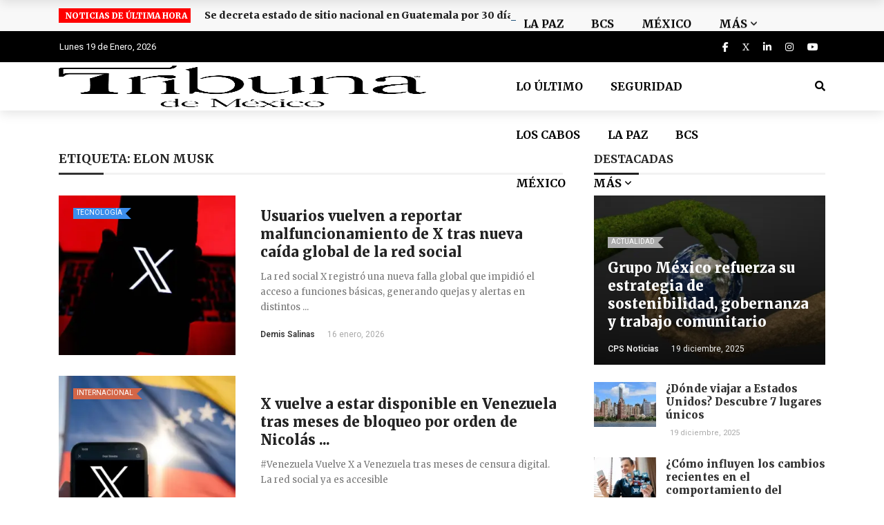

--- FILE ---
content_type: text/html; charset=UTF-8
request_url: https://tribunademexico.com/etiqueta/elon-musk/
body_size: 68950
content:
<!DOCTYPE html>
<html lang="es" xmlns:og="http://opengraphprotocol.org/schema/" xmlns:fb="http://www.facebook.com/2008/fbml">
<head>
	<meta charset="UTF-8" />
    
    <meta name="viewport" content="width=device-width, initial-scale=1"/>
    <meta name='dailymotion-domain-verification' content='dm0mvvhffv31zi32u' />
    <link rel="profile" href="https://gmpg.org/xfn/11" />

	<script data-cfasync="false" data-no-defer="1" data-no-minify="1" data-no-optimize="1">var ewww_webp_supported=!1;function check_webp_feature(A,e){var w;e=void 0!==e?e:function(){},ewww_webp_supported?e(ewww_webp_supported):((w=new Image).onload=function(){ewww_webp_supported=0<w.width&&0<w.height,e&&e(ewww_webp_supported)},w.onerror=function(){e&&e(!1)},w.src="data:image/webp;base64,"+{alpha:"UklGRkoAAABXRUJQVlA4WAoAAAAQAAAAAAAAAAAAQUxQSAwAAAARBxAR/Q9ERP8DAABWUDggGAAAABQBAJ0BKgEAAQAAAP4AAA3AAP7mtQAAAA=="}[A])}check_webp_feature("alpha");</script><script data-cfasync="false" data-no-defer="1" data-no-minify="1" data-no-optimize="1">var Arrive=function(c,w){"use strict";if(c.MutationObserver&&"undefined"!=typeof HTMLElement){var r,a=0,u=(r=HTMLElement.prototype.matches||HTMLElement.prototype.webkitMatchesSelector||HTMLElement.prototype.mozMatchesSelector||HTMLElement.prototype.msMatchesSelector,{matchesSelector:function(e,t){return e instanceof HTMLElement&&r.call(e,t)},addMethod:function(e,t,r){var a=e[t];e[t]=function(){return r.length==arguments.length?r.apply(this,arguments):"function"==typeof a?a.apply(this,arguments):void 0}},callCallbacks:function(e,t){t&&t.options.onceOnly&&1==t.firedElems.length&&(e=[e[0]]);for(var r,a=0;r=e[a];a++)r&&r.callback&&r.callback.call(r.elem,r.elem);t&&t.options.onceOnly&&1==t.firedElems.length&&t.me.unbindEventWithSelectorAndCallback.call(t.target,t.selector,t.callback)},checkChildNodesRecursively:function(e,t,r,a){for(var i,n=0;i=e[n];n++)r(i,t,a)&&a.push({callback:t.callback,elem:i}),0<i.childNodes.length&&u.checkChildNodesRecursively(i.childNodes,t,r,a)},mergeArrays:function(e,t){var r,a={};for(r in e)e.hasOwnProperty(r)&&(a[r]=e[r]);for(r in t)t.hasOwnProperty(r)&&(a[r]=t[r]);return a},toElementsArray:function(e){return e=void 0!==e&&("number"!=typeof e.length||e===c)?[e]:e}}),e=(l.prototype.addEvent=function(e,t,r,a){a={target:e,selector:t,options:r,callback:a,firedElems:[]};return this._beforeAdding&&this._beforeAdding(a),this._eventsBucket.push(a),a},l.prototype.removeEvent=function(e){for(var t,r=this._eventsBucket.length-1;t=this._eventsBucket[r];r--)e(t)&&(this._beforeRemoving&&this._beforeRemoving(t),(t=this._eventsBucket.splice(r,1))&&t.length&&(t[0].callback=null))},l.prototype.beforeAdding=function(e){this._beforeAdding=e},l.prototype.beforeRemoving=function(e){this._beforeRemoving=e},l),t=function(i,n){var o=new e,l=this,s={fireOnAttributesModification:!1};return o.beforeAdding(function(t){var e=t.target;e!==c.document&&e!==c||(e=document.getElementsByTagName("html")[0]);var r=new MutationObserver(function(e){n.call(this,e,t)}),a=i(t.options);r.observe(e,a),t.observer=r,t.me=l}),o.beforeRemoving(function(e){e.observer.disconnect()}),this.bindEvent=function(e,t,r){t=u.mergeArrays(s,t);for(var a=u.toElementsArray(this),i=0;i<a.length;i++)o.addEvent(a[i],e,t,r)},this.unbindEvent=function(){var r=u.toElementsArray(this);o.removeEvent(function(e){for(var t=0;t<r.length;t++)if(this===w||e.target===r[t])return!0;return!1})},this.unbindEventWithSelectorOrCallback=function(r){var a=u.toElementsArray(this),i=r,e="function"==typeof r?function(e){for(var t=0;t<a.length;t++)if((this===w||e.target===a[t])&&e.callback===i)return!0;return!1}:function(e){for(var t=0;t<a.length;t++)if((this===w||e.target===a[t])&&e.selector===r)return!0;return!1};o.removeEvent(e)},this.unbindEventWithSelectorAndCallback=function(r,a){var i=u.toElementsArray(this);o.removeEvent(function(e){for(var t=0;t<i.length;t++)if((this===w||e.target===i[t])&&e.selector===r&&e.callback===a)return!0;return!1})},this},i=new function(){var s={fireOnAttributesModification:!1,onceOnly:!1,existing:!1};function n(e,t,r){return!(!u.matchesSelector(e,t.selector)||(e._id===w&&(e._id=a++),-1!=t.firedElems.indexOf(e._id)))&&(t.firedElems.push(e._id),!0)}var c=(i=new t(function(e){var t={attributes:!1,childList:!0,subtree:!0};return e.fireOnAttributesModification&&(t.attributes=!0),t},function(e,i){e.forEach(function(e){var t=e.addedNodes,r=e.target,a=[];null!==t&&0<t.length?u.checkChildNodesRecursively(t,i,n,a):"attributes"===e.type&&n(r,i)&&a.push({callback:i.callback,elem:r}),u.callCallbacks(a,i)})})).bindEvent;return i.bindEvent=function(e,t,r){t=void 0===r?(r=t,s):u.mergeArrays(s,t);var a=u.toElementsArray(this);if(t.existing){for(var i=[],n=0;n<a.length;n++)for(var o=a[n].querySelectorAll(e),l=0;l<o.length;l++)i.push({callback:r,elem:o[l]});if(t.onceOnly&&i.length)return r.call(i[0].elem,i[0].elem);setTimeout(u.callCallbacks,1,i)}c.call(this,e,t,r)},i},o=new function(){var a={};function i(e,t){return u.matchesSelector(e,t.selector)}var n=(o=new t(function(){return{childList:!0,subtree:!0}},function(e,r){e.forEach(function(e){var t=e.removedNodes,e=[];null!==t&&0<t.length&&u.checkChildNodesRecursively(t,r,i,e),u.callCallbacks(e,r)})})).bindEvent;return o.bindEvent=function(e,t,r){t=void 0===r?(r=t,a):u.mergeArrays(a,t),n.call(this,e,t,r)},o};d(HTMLElement.prototype),d(NodeList.prototype),d(HTMLCollection.prototype),d(HTMLDocument.prototype),d(Window.prototype);var n={};return s(i,n,"unbindAllArrive"),s(o,n,"unbindAllLeave"),n}function l(){this._eventsBucket=[],this._beforeAdding=null,this._beforeRemoving=null}function s(e,t,r){u.addMethod(t,r,e.unbindEvent),u.addMethod(t,r,e.unbindEventWithSelectorOrCallback),u.addMethod(t,r,e.unbindEventWithSelectorAndCallback)}function d(e){e.arrive=i.bindEvent,s(i,e,"unbindArrive"),e.leave=o.bindEvent,s(o,e,"unbindLeave")}}(window,void 0),ewww_webp_supported=!1;function check_webp_feature(e,t){var r;ewww_webp_supported?t(ewww_webp_supported):((r=new Image).onload=function(){ewww_webp_supported=0<r.width&&0<r.height,t(ewww_webp_supported)},r.onerror=function(){t(!1)},r.src="data:image/webp;base64,"+{alpha:"UklGRkoAAABXRUJQVlA4WAoAAAAQAAAAAAAAAAAAQUxQSAwAAAARBxAR/Q9ERP8DAABWUDggGAAAABQBAJ0BKgEAAQAAAP4AAA3AAP7mtQAAAA==",animation:"UklGRlIAAABXRUJQVlA4WAoAAAASAAAAAAAAAAAAQU5JTQYAAAD/////AABBTk1GJgAAAAAAAAAAAAAAAAAAAGQAAABWUDhMDQAAAC8AAAAQBxAREYiI/gcA"}[e])}function ewwwLoadImages(e){if(e){for(var t=document.querySelectorAll(".batch-image img, .image-wrapper a, .ngg-pro-masonry-item a, .ngg-galleria-offscreen-seo-wrapper a"),r=0,a=t.length;r<a;r++)ewwwAttr(t[r],"data-src",t[r].getAttribute("data-webp")),ewwwAttr(t[r],"data-thumbnail",t[r].getAttribute("data-webp-thumbnail"));for(var i=document.querySelectorAll("div.woocommerce-product-gallery__image"),r=0,a=i.length;r<a;r++)ewwwAttr(i[r],"data-thumb",i[r].getAttribute("data-webp-thumb"))}for(var n=document.querySelectorAll("video"),r=0,a=n.length;r<a;r++)ewwwAttr(n[r],"poster",e?n[r].getAttribute("data-poster-webp"):n[r].getAttribute("data-poster-image"));for(var o,l=document.querySelectorAll("img.ewww_webp_lazy_load"),r=0,a=l.length;r<a;r++)e&&(ewwwAttr(l[r],"data-lazy-srcset",l[r].getAttribute("data-lazy-srcset-webp")),ewwwAttr(l[r],"data-srcset",l[r].getAttribute("data-srcset-webp")),ewwwAttr(l[r],"data-lazy-src",l[r].getAttribute("data-lazy-src-webp")),ewwwAttr(l[r],"data-src",l[r].getAttribute("data-src-webp")),ewwwAttr(l[r],"data-orig-file",l[r].getAttribute("data-webp-orig-file")),ewwwAttr(l[r],"data-medium-file",l[r].getAttribute("data-webp-medium-file")),ewwwAttr(l[r],"data-large-file",l[r].getAttribute("data-webp-large-file")),null!=(o=l[r].getAttribute("srcset"))&&!1!==o&&o.includes("R0lGOD")&&ewwwAttr(l[r],"src",l[r].getAttribute("data-lazy-src-webp"))),l[r].className=l[r].className.replace(/\bewww_webp_lazy_load\b/,"");for(var s=document.querySelectorAll(".ewww_webp"),r=0,a=s.length;r<a;r++)e?(ewwwAttr(s[r],"srcset",s[r].getAttribute("data-srcset-webp")),ewwwAttr(s[r],"src",s[r].getAttribute("data-src-webp")),ewwwAttr(s[r],"data-orig-file",s[r].getAttribute("data-webp-orig-file")),ewwwAttr(s[r],"data-medium-file",s[r].getAttribute("data-webp-medium-file")),ewwwAttr(s[r],"data-large-file",s[r].getAttribute("data-webp-large-file")),ewwwAttr(s[r],"data-large_image",s[r].getAttribute("data-webp-large_image")),ewwwAttr(s[r],"data-src",s[r].getAttribute("data-webp-src"))):(ewwwAttr(s[r],"srcset",s[r].getAttribute("data-srcset-img")),ewwwAttr(s[r],"src",s[r].getAttribute("data-src-img"))),s[r].className=s[r].className.replace(/\bewww_webp\b/,"ewww_webp_loaded");window.jQuery&&jQuery.fn.isotope&&jQuery.fn.imagesLoaded&&(jQuery(".fusion-posts-container-infinite").imagesLoaded(function(){jQuery(".fusion-posts-container-infinite").hasClass("isotope")&&jQuery(".fusion-posts-container-infinite").isotope()}),jQuery(".fusion-portfolio:not(.fusion-recent-works) .fusion-portfolio-wrapper").imagesLoaded(function(){jQuery(".fusion-portfolio:not(.fusion-recent-works) .fusion-portfolio-wrapper").isotope()}))}function ewwwWebPInit(e){ewwwLoadImages(e),ewwwNggLoadGalleries(e),document.arrive(".ewww_webp",function(){ewwwLoadImages(e)}),document.arrive(".ewww_webp_lazy_load",function(){ewwwLoadImages(e)}),document.arrive("videos",function(){ewwwLoadImages(e)}),"loading"==document.readyState?document.addEventListener("DOMContentLoaded",ewwwJSONParserInit):("undefined"!=typeof galleries&&ewwwNggParseGalleries(e),ewwwWooParseVariations(e))}function ewwwAttr(e,t,r){null!=r&&!1!==r&&e.setAttribute(t,r)}function ewwwJSONParserInit(){"undefined"!=typeof galleries&&check_webp_feature("alpha",ewwwNggParseGalleries),check_webp_feature("alpha",ewwwWooParseVariations)}function ewwwWooParseVariations(e){if(e)for(var t=document.querySelectorAll("form.variations_form"),r=0,a=t.length;r<a;r++){var i=t[r].getAttribute("data-product_variations"),n=!1;try{for(var o in i=JSON.parse(i))void 0!==i[o]&&void 0!==i[o].image&&(void 0!==i[o].image.src_webp&&(i[o].image.src=i[o].image.src_webp,n=!0),void 0!==i[o].image.srcset_webp&&(i[o].image.srcset=i[o].image.srcset_webp,n=!0),void 0!==i[o].image.full_src_webp&&(i[o].image.full_src=i[o].image.full_src_webp,n=!0),void 0!==i[o].image.gallery_thumbnail_src_webp&&(i[o].image.gallery_thumbnail_src=i[o].image.gallery_thumbnail_src_webp,n=!0),void 0!==i[o].image.thumb_src_webp&&(i[o].image.thumb_src=i[o].image.thumb_src_webp,n=!0));n&&ewwwAttr(t[r],"data-product_variations",JSON.stringify(i))}catch(e){}}}function ewwwNggParseGalleries(e){if(e)for(var t in galleries){var r=galleries[t];galleries[t].images_list=ewwwNggParseImageList(r.images_list)}}function ewwwNggLoadGalleries(e){e&&document.addEventListener("ngg.galleria.themeadded",function(e,t){window.ngg_galleria._create_backup=window.ngg_galleria.create,window.ngg_galleria.create=function(e,t){var r=$(e).data("id");return galleries["gallery_"+r].images_list=ewwwNggParseImageList(galleries["gallery_"+r].images_list),window.ngg_galleria._create_backup(e,t)}})}function ewwwNggParseImageList(e){for(var t in e){var r=e[t];if(void 0!==r["image-webp"]&&(e[t].image=r["image-webp"],delete e[t]["image-webp"]),void 0!==r["thumb-webp"]&&(e[t].thumb=r["thumb-webp"],delete e[t]["thumb-webp"]),void 0!==r.full_image_webp&&(e[t].full_image=r.full_image_webp,delete e[t].full_image_webp),void 0!==r.srcsets)for(var a in r.srcsets)nggSrcset=r.srcsets[a],void 0!==r.srcsets[a+"-webp"]&&(e[t].srcsets[a]=r.srcsets[a+"-webp"],delete e[t].srcsets[a+"-webp"]);if(void 0!==r.full_srcsets)for(var i in r.full_srcsets)nggFSrcset=r.full_srcsets[i],void 0!==r.full_srcsets[i+"-webp"]&&(e[t].full_srcsets[i]=r.full_srcsets[i+"-webp"],delete e[t].full_srcsets[i+"-webp"])}return e}check_webp_feature("alpha",ewwwWebPInit);</script><script>var ajaxurl = "https://tribunademexico.com/wp-admin/admin-ajax.php"</script>	<script type="text/javascript">function theChampLoadEvent(e){var t=window.onload;if(typeof window.onload!="function"){window.onload=e}else{window.onload=function(){t();e()}}}</script>
		<script type="text/javascript">var theChampDefaultLang = 'es_MX', theChampCloseIconPath = 'https://tribunademexico.com/wp-content/plugins/super-socializer/images/close.png';</script>
		<script>var theChampSiteUrl = 'https://tribunademexico.com', theChampVerified = 0, theChampEmailPopup = 0, heateorSsMoreSharePopupSearchText = 'Search';</script>
			<script> var theChampFBKey = '', theChampFBLang = 'es_MX', theChampFbLikeMycred = 0, theChampSsga = 0, theChampCommentNotification = 0, theChampHeateorFcmRecentComments = 0, theChampFbIosLogin = 0; </script>
						<script type="text/javascript">var theChampFBCommentUrl = 'https://tribunademexico.com/reportan-nuevo-malfuncionamiento-de-x/'; var theChampFBCommentColor = 'light'; var theChampFBCommentNumPosts = ''; var theChampFBCommentWidth = '100%'; var theChampFBCommentOrderby = 'social'; var theChampCommentingTabs = "facebook", theChampGpCommentsUrl = 'https://tribunademexico.com/reportan-nuevo-malfuncionamiento-de-x/', theChampDisqusShortname = '', theChampScEnabledTabs = 'fb', theChampScLabel = 'Compártenos tu opinión', theChampScTabLabels = {"wordpress":"Default Comments (0)","fb":"Comenta desde Facebook","disqus":"Disqus Comments"}, theChampGpCommentsWidth = 0, theChampCommentingId = 'comments-container'</script>
					<style type="text/css">
						.the_champ_button_instagram span.the_champ_svg,a.the_champ_instagram span.the_champ_svg{background:radial-gradient(circle at 30% 107%,#fdf497 0,#fdf497 5%,#fd5949 45%,#d6249f 60%,#285aeb 90%)}
					.the_champ_horizontal_sharing .the_champ_svg,.heateor_ss_standard_follow_icons_container .the_champ_svg{
					color: #fff;
				border-width: 0px;
		border-style: solid;
		border-color: transparent;
	}
		.the_champ_horizontal_sharing .theChampTCBackground{
		color:#666;
	}
		.the_champ_horizontal_sharing span.the_champ_svg:hover,.heateor_ss_standard_follow_icons_container span.the_champ_svg:hover{
				border-color: transparent;
	}
		.the_champ_vertical_sharing span.the_champ_svg,.heateor_ss_floating_follow_icons_container span.the_champ_svg{
					color: #fff;
				border-width: 0px;
		border-style: solid;
		border-color: transparent;
	}
		.the_champ_vertical_sharing .theChampTCBackground{
		color:#666;
	}
		.the_champ_vertical_sharing span.the_champ_svg:hover,.heateor_ss_floating_follow_icons_container span.the_champ_svg:hover{
						border-color: transparent;
		}
	@media screen and (max-width:783px){.the_champ_vertical_sharing{display:none!important}}</style>
	<meta name='robots' content='noindex, follow' />

<!-- Google Tag Manager for WordPress by gtm4wp.com -->
<script data-cfasync="false" data-pagespeed-no-defer>
	var gtm4wp_datalayer_name = "dataLayer";
	var dataLayer = dataLayer || [];
</script>
<!-- End Google Tag Manager for WordPress by gtm4wp.com -->
	<!-- This site is optimized with the Yoast SEO Premium plugin v26.6 (Yoast SEO v26.7) - https://yoast.com/wordpress/plugins/seo/ -->
	<title>Elon Musk | Tribuna de México</title>
	<meta property="og:locale" content="es_MX" />
	<meta property="og:type" content="article" />
	<meta property="og:title" content="Elon Musk archivos" />
	<meta property="og:url" content="https://tribunademexico.com/etiqueta/elon-musk/" />
	<meta property="og:site_name" content="Tribuna de México" />
	<meta name="twitter:card" content="summary_large_image" />
	<meta name="twitter:site" content="@CpsNoticias" />
	<script type="application/ld+json" class="yoast-schema-graph">{"@context":"https://schema.org","@graph":[{"@type":"CollectionPage","@id":"https://tribunademexico.com/etiqueta/elon-musk/","url":"https://tribunademexico.com/etiqueta/elon-musk/","name":"Elon Musk | Tribuna de México","isPartOf":{"@id":"https://tribunademexico.com/#website"},"primaryImageOfPage":{"@id":"https://tribunademexico.com/etiqueta/elon-musk/#primaryimage"},"image":{"@id":"https://tribunademexico.com/etiqueta/elon-musk/#primaryimage"},"thumbnailUrl":"https://storage.googleapis.com/tribunamexico/2026/01/X-malfuncionamiento.jpg.webp","breadcrumb":{"@id":"https://tribunademexico.com/etiqueta/elon-musk/#breadcrumb"},"inLanguage":"es"},{"@type":"ImageObject","inLanguage":"es","@id":"https://tribunademexico.com/etiqueta/elon-musk/#primaryimage","url":"https://storage.googleapis.com/tribunamexico/2026/01/X-malfuncionamiento.jpg.webp","contentUrl":"https://storage.googleapis.com/tribunamexico/2026/01/X-malfuncionamiento.jpg.webp","width":1200,"height":675,"caption":"Foto: Getty Images"},{"@type":"BreadcrumbList","@id":"https://tribunademexico.com/etiqueta/elon-musk/#breadcrumb","itemListElement":[{"@type":"ListItem","position":1,"name":"Inicio","item":"https://tribunademexico.com/"},{"@type":"ListItem","position":2,"name":"Elon Musk"}]},{"@type":"WebSite","@id":"https://tribunademexico.com/#website","url":"https://tribunademexico.com/","name":"Tribuna de México","description":"Noticias de hoy en BCS, Los Cabos y La Paz. Último momento en noticias nacionales e internacionales. política, deportes y tendencias.","potentialAction":[{"@type":"SearchAction","target":{"@type":"EntryPoint","urlTemplate":"https://tribunademexico.com/?s={search_term_string}"},"query-input":{"@type":"PropertyValueSpecification","valueRequired":true,"valueName":"search_term_string"}}],"inLanguage":"es"}]}</script>
	<!-- / Yoast SEO Premium plugin. -->


<link rel='dns-prefetch' href='//use.fontawesome.com' />
<link rel='dns-prefetch' href='//fonts.googleapis.com' />
<link rel='preconnect' href='https://fonts.gstatic.com' crossorigin />
<link rel="alternate" type="application/rss+xml" title="Tribuna de México &raquo; Feed" href="https://tribunademexico.com/feed/" />
<script type="text/javascript" id="wpp-js" src="https://tribunademexico.com/wp-content/plugins/wordpress-popular-posts/assets/js/wpp.min.js?ver=7.2.0" data-sampling="0" data-sampling-rate="100" data-api-url="https://tribunademexico.com/wp-json/wordpress-popular-posts" data-post-id="0" data-token="16b2e4c129" data-lang="0" data-debug="0"></script>
<link rel="alternate" type="application/rss+xml" title="Tribuna de México &raquo; Elon Musk RSS de la etiqueta" href="https://tribunademexico.com/etiqueta/elon-musk/feed/" />
<style id='wp-img-auto-sizes-contain-inline-css' type='text/css'>
img:is([sizes=auto i],[sizes^="auto," i]){contain-intrinsic-size:3000px 1500px}
/*# sourceURL=wp-img-auto-sizes-contain-inline-css */
</style>
<link rel='stylesheet' id='hfe-widgets-style-css' href='https://tribunademexico.com/wp-content/plugins/header-footer-elementor/inc/widgets-css/frontend.css?ver=2.2.0' type='text/css' media='all' />
<style id='wp-emoji-styles-inline-css' type='text/css'>

	img.wp-smiley, img.emoji {
		display: inline !important;
		border: none !important;
		box-shadow: none !important;
		height: 1em !important;
		width: 1em !important;
		margin: 0 0.07em !important;
		vertical-align: -0.1em !important;
		background: none !important;
		padding: 0 !important;
	}
/*# sourceURL=wp-emoji-styles-inline-css */
</style>
<link rel='stylesheet' id='wp-block-library-css' href='https://tribunademexico.com/wp-includes/css/dist/block-library/style.min.css?ver=6.9' type='text/css' media='all' />
<style id='global-styles-inline-css' type='text/css'>
:root{--wp--preset--aspect-ratio--square: 1;--wp--preset--aspect-ratio--4-3: 4/3;--wp--preset--aspect-ratio--3-4: 3/4;--wp--preset--aspect-ratio--3-2: 3/2;--wp--preset--aspect-ratio--2-3: 2/3;--wp--preset--aspect-ratio--16-9: 16/9;--wp--preset--aspect-ratio--9-16: 9/16;--wp--preset--color--black: #000000;--wp--preset--color--cyan-bluish-gray: #abb8c3;--wp--preset--color--white: #ffffff;--wp--preset--color--pale-pink: #f78da7;--wp--preset--color--vivid-red: #cf2e2e;--wp--preset--color--luminous-vivid-orange: #ff6900;--wp--preset--color--luminous-vivid-amber: #fcb900;--wp--preset--color--light-green-cyan: #7bdcb5;--wp--preset--color--vivid-green-cyan: #00d084;--wp--preset--color--pale-cyan-blue: #8ed1fc;--wp--preset--color--vivid-cyan-blue: #0693e3;--wp--preset--color--vivid-purple: #9b51e0;--wp--preset--gradient--vivid-cyan-blue-to-vivid-purple: linear-gradient(135deg,rgb(6,147,227) 0%,rgb(155,81,224) 100%);--wp--preset--gradient--light-green-cyan-to-vivid-green-cyan: linear-gradient(135deg,rgb(122,220,180) 0%,rgb(0,208,130) 100%);--wp--preset--gradient--luminous-vivid-amber-to-luminous-vivid-orange: linear-gradient(135deg,rgb(252,185,0) 0%,rgb(255,105,0) 100%);--wp--preset--gradient--luminous-vivid-orange-to-vivid-red: linear-gradient(135deg,rgb(255,105,0) 0%,rgb(207,46,46) 100%);--wp--preset--gradient--very-light-gray-to-cyan-bluish-gray: linear-gradient(135deg,rgb(238,238,238) 0%,rgb(169,184,195) 100%);--wp--preset--gradient--cool-to-warm-spectrum: linear-gradient(135deg,rgb(74,234,220) 0%,rgb(151,120,209) 20%,rgb(207,42,186) 40%,rgb(238,44,130) 60%,rgb(251,105,98) 80%,rgb(254,248,76) 100%);--wp--preset--gradient--blush-light-purple: linear-gradient(135deg,rgb(255,206,236) 0%,rgb(152,150,240) 100%);--wp--preset--gradient--blush-bordeaux: linear-gradient(135deg,rgb(254,205,165) 0%,rgb(254,45,45) 50%,rgb(107,0,62) 100%);--wp--preset--gradient--luminous-dusk: linear-gradient(135deg,rgb(255,203,112) 0%,rgb(199,81,192) 50%,rgb(65,88,208) 100%);--wp--preset--gradient--pale-ocean: linear-gradient(135deg,rgb(255,245,203) 0%,rgb(182,227,212) 50%,rgb(51,167,181) 100%);--wp--preset--gradient--electric-grass: linear-gradient(135deg,rgb(202,248,128) 0%,rgb(113,206,126) 100%);--wp--preset--gradient--midnight: linear-gradient(135deg,rgb(2,3,129) 0%,rgb(40,116,252) 100%);--wp--preset--font-size--small: 13px;--wp--preset--font-size--medium: 20px;--wp--preset--font-size--large: 36px;--wp--preset--font-size--x-large: 42px;--wp--preset--spacing--20: 0.44rem;--wp--preset--spacing--30: 0.67rem;--wp--preset--spacing--40: 1rem;--wp--preset--spacing--50: 1.5rem;--wp--preset--spacing--60: 2.25rem;--wp--preset--spacing--70: 3.38rem;--wp--preset--spacing--80: 5.06rem;--wp--preset--shadow--natural: 6px 6px 9px rgba(0, 0, 0, 0.2);--wp--preset--shadow--deep: 12px 12px 50px rgba(0, 0, 0, 0.4);--wp--preset--shadow--sharp: 6px 6px 0px rgba(0, 0, 0, 0.2);--wp--preset--shadow--outlined: 6px 6px 0px -3px rgb(255, 255, 255), 6px 6px rgb(0, 0, 0);--wp--preset--shadow--crisp: 6px 6px 0px rgb(0, 0, 0);}:where(.is-layout-flex){gap: 0.5em;}:where(.is-layout-grid){gap: 0.5em;}body .is-layout-flex{display: flex;}.is-layout-flex{flex-wrap: wrap;align-items: center;}.is-layout-flex > :is(*, div){margin: 0;}body .is-layout-grid{display: grid;}.is-layout-grid > :is(*, div){margin: 0;}:where(.wp-block-columns.is-layout-flex){gap: 2em;}:where(.wp-block-columns.is-layout-grid){gap: 2em;}:where(.wp-block-post-template.is-layout-flex){gap: 1.25em;}:where(.wp-block-post-template.is-layout-grid){gap: 1.25em;}.has-black-color{color: var(--wp--preset--color--black) !important;}.has-cyan-bluish-gray-color{color: var(--wp--preset--color--cyan-bluish-gray) !important;}.has-white-color{color: var(--wp--preset--color--white) !important;}.has-pale-pink-color{color: var(--wp--preset--color--pale-pink) !important;}.has-vivid-red-color{color: var(--wp--preset--color--vivid-red) !important;}.has-luminous-vivid-orange-color{color: var(--wp--preset--color--luminous-vivid-orange) !important;}.has-luminous-vivid-amber-color{color: var(--wp--preset--color--luminous-vivid-amber) !important;}.has-light-green-cyan-color{color: var(--wp--preset--color--light-green-cyan) !important;}.has-vivid-green-cyan-color{color: var(--wp--preset--color--vivid-green-cyan) !important;}.has-pale-cyan-blue-color{color: var(--wp--preset--color--pale-cyan-blue) !important;}.has-vivid-cyan-blue-color{color: var(--wp--preset--color--vivid-cyan-blue) !important;}.has-vivid-purple-color{color: var(--wp--preset--color--vivid-purple) !important;}.has-black-background-color{background-color: var(--wp--preset--color--black) !important;}.has-cyan-bluish-gray-background-color{background-color: var(--wp--preset--color--cyan-bluish-gray) !important;}.has-white-background-color{background-color: var(--wp--preset--color--white) !important;}.has-pale-pink-background-color{background-color: var(--wp--preset--color--pale-pink) !important;}.has-vivid-red-background-color{background-color: var(--wp--preset--color--vivid-red) !important;}.has-luminous-vivid-orange-background-color{background-color: var(--wp--preset--color--luminous-vivid-orange) !important;}.has-luminous-vivid-amber-background-color{background-color: var(--wp--preset--color--luminous-vivid-amber) !important;}.has-light-green-cyan-background-color{background-color: var(--wp--preset--color--light-green-cyan) !important;}.has-vivid-green-cyan-background-color{background-color: var(--wp--preset--color--vivid-green-cyan) !important;}.has-pale-cyan-blue-background-color{background-color: var(--wp--preset--color--pale-cyan-blue) !important;}.has-vivid-cyan-blue-background-color{background-color: var(--wp--preset--color--vivid-cyan-blue) !important;}.has-vivid-purple-background-color{background-color: var(--wp--preset--color--vivid-purple) !important;}.has-black-border-color{border-color: var(--wp--preset--color--black) !important;}.has-cyan-bluish-gray-border-color{border-color: var(--wp--preset--color--cyan-bluish-gray) !important;}.has-white-border-color{border-color: var(--wp--preset--color--white) !important;}.has-pale-pink-border-color{border-color: var(--wp--preset--color--pale-pink) !important;}.has-vivid-red-border-color{border-color: var(--wp--preset--color--vivid-red) !important;}.has-luminous-vivid-orange-border-color{border-color: var(--wp--preset--color--luminous-vivid-orange) !important;}.has-luminous-vivid-amber-border-color{border-color: var(--wp--preset--color--luminous-vivid-amber) !important;}.has-light-green-cyan-border-color{border-color: var(--wp--preset--color--light-green-cyan) !important;}.has-vivid-green-cyan-border-color{border-color: var(--wp--preset--color--vivid-green-cyan) !important;}.has-pale-cyan-blue-border-color{border-color: var(--wp--preset--color--pale-cyan-blue) !important;}.has-vivid-cyan-blue-border-color{border-color: var(--wp--preset--color--vivid-cyan-blue) !important;}.has-vivid-purple-border-color{border-color: var(--wp--preset--color--vivid-purple) !important;}.has-vivid-cyan-blue-to-vivid-purple-gradient-background{background: var(--wp--preset--gradient--vivid-cyan-blue-to-vivid-purple) !important;}.has-light-green-cyan-to-vivid-green-cyan-gradient-background{background: var(--wp--preset--gradient--light-green-cyan-to-vivid-green-cyan) !important;}.has-luminous-vivid-amber-to-luminous-vivid-orange-gradient-background{background: var(--wp--preset--gradient--luminous-vivid-amber-to-luminous-vivid-orange) !important;}.has-luminous-vivid-orange-to-vivid-red-gradient-background{background: var(--wp--preset--gradient--luminous-vivid-orange-to-vivid-red) !important;}.has-very-light-gray-to-cyan-bluish-gray-gradient-background{background: var(--wp--preset--gradient--very-light-gray-to-cyan-bluish-gray) !important;}.has-cool-to-warm-spectrum-gradient-background{background: var(--wp--preset--gradient--cool-to-warm-spectrum) !important;}.has-blush-light-purple-gradient-background{background: var(--wp--preset--gradient--blush-light-purple) !important;}.has-blush-bordeaux-gradient-background{background: var(--wp--preset--gradient--blush-bordeaux) !important;}.has-luminous-dusk-gradient-background{background: var(--wp--preset--gradient--luminous-dusk) !important;}.has-pale-ocean-gradient-background{background: var(--wp--preset--gradient--pale-ocean) !important;}.has-electric-grass-gradient-background{background: var(--wp--preset--gradient--electric-grass) !important;}.has-midnight-gradient-background{background: var(--wp--preset--gradient--midnight) !important;}.has-small-font-size{font-size: var(--wp--preset--font-size--small) !important;}.has-medium-font-size{font-size: var(--wp--preset--font-size--medium) !important;}.has-large-font-size{font-size: var(--wp--preset--font-size--large) !important;}.has-x-large-font-size{font-size: var(--wp--preset--font-size--x-large) !important;}
/*# sourceURL=global-styles-inline-css */
</style>

<style id='classic-theme-styles-inline-css' type='text/css'>
/*! This file is auto-generated */
.wp-block-button__link{color:#fff;background-color:#32373c;border-radius:9999px;box-shadow:none;text-decoration:none;padding:calc(.667em + 2px) calc(1.333em + 2px);font-size:1.125em}.wp-block-file__button{background:#32373c;color:#fff;text-decoration:none}
/*# sourceURL=/wp-includes/css/classic-themes.min.css */
</style>
<link rel='stylesheet' id='bkswcss-css' href='https://tribunademexico.com/wp-content/plugins/rubik-shortcode/css/shortcode.css?ver=6.9' type='text/css' media='all' />
<link rel='stylesheet' id='hfe-style-css' href='https://tribunademexico.com/wp-content/plugins/header-footer-elementor/assets/css/header-footer-elementor.css?ver=2.2.0' type='text/css' media='all' />
<link rel='stylesheet' id='elementor-icons-css' href='https://tribunademexico.com/wp-content/plugins/elementor/assets/lib/eicons/css/elementor-icons.min.css?ver=5.32.0' type='text/css' media='all' />
<link rel='stylesheet' id='elementor-frontend-css' href='https://tribunademexico.com/wp-content/plugins/elementor/assets/css/frontend.min.css?ver=3.25.10' type='text/css' media='all' />
<link rel='stylesheet' id='swiper-css' href='https://tribunademexico.com/wp-content/plugins/elementor/assets/lib/swiper/v8/css/swiper.min.css?ver=8.4.5' type='text/css' media='all' />
<link rel='stylesheet' id='e-swiper-css' href='https://tribunademexico.com/wp-content/plugins/elementor/assets/css/conditionals/e-swiper.min.css?ver=3.25.10' type='text/css' media='all' />
<link rel='stylesheet' id='elementor-post-238339-css' href='https://tribunademexico.com/wp-content/uploads/elementor/css/post-238339.css?ver=1749747944' type='text/css' media='all' />
<link rel='stylesheet' id='wordpress-popular-posts-css-css' href='https://tribunademexico.com/wp-content/plugins/wordpress-popular-posts/assets/css/wpp.css?ver=7.2.0' type='text/css' media='all' />
<link rel='stylesheet' id='bootstrap-css' href='https://tribunademexico.com/wp-content/themes/rubik_old/framework/bootstrap/css/bootstrap.css?ver=6.9' type='text/css' media='all' />
<link rel='stylesheet' id='fa-css' href='https://tribunademexico.com/wp-content/themes/rubik_old/css/fonts/awesome-fonts/css/font-awesome.min.css?ver=6.9' type='text/css' media='all' />
<link rel='stylesheet' id='rubik-external-css' href='https://tribunademexico.com/wp-content/themes/rubik_old/css/external.css?ver=6.9' type='text/css' media='all' />
<link rel='stylesheet' id='rubik-style-css' href='https://tribunademexico.com/wp-content/themes/rubik_old/css/bkstyle.css?ver=6.9' type='text/css' media='all' />
<style id='rubik-style-inline-css' type='text/css'>
.bk-breadcrumbs-wrap{display: none;}::selection {color: #FFF; background: #000000;}::-webkit-selection {color: #FFF; background: #000000;}.content_out.small-post h4:hover,
            .bk-sub-posts .post-title a:hover,
            .bk-blog-content .meta-wrap .post-category, 
             .breadcrumbs .fa-home, .module-feature2 .meta-wrap .post-category, .module-tech-grid ul li .meta > div.post-category a, .module-pyramid-grid ul li .meta > div.post-category a,
             
             p > a, p > a:hover, .single-page .article-content a:hover, .single-page .article-content a:visited, .content_out.small-post .meta .post-category, .bk-sub-menu li > a:hover,
            #top-menu>ul>li > .sub-menu a:hover, .bk-dropdown-menu li > a:hover, .widget-twitter .fa-twitter,
            .widget-twitter ul.slides li .twitter-message a, .content_in .meta > div.post-category a,
            .row-type .meta-wrap .post-category, .article-content li a, .article-content p a,
            .s-post-header .meta > .post-category, .breadcrumbs .location,
            .s-post-nav .nav-title span, .error-number h4, .redirect-home, .module-breaking-carousel .flex-direction-nav .flex-next, .module-breaking-carousel:hover .flex-direction-nav .flex-prev,
            .bk-author-box .author-info .author-title:hover, .bk-author-box .author-info .bk-author-page-contact a:hover, .module-feature2 .meta .post-category, 
            .bk-blog-content .meta .post-category, .bk-forum-title:hover,
            .content_out .post-c-wrap .readmore a:hover, .module-blog ul li .readmore a:hover, .widget_latest_replies .details h4:hover,
            #pagination .page-numbers, .post-page-links a, .single-page .icon-play, #wp-calendar tbody td a, #wp-calendar tfoot #prev,
            .widget_comment .post-title:hover,
            .widget_latest_replies .details .comment-author, .widget_recent_topics .details .comment-author a,
             a.bk_u_login:hover, a.bk_u_logout:hover, .bk-back-login:hover, 
            .main-nav.bk-menu-light .bk-sub-menu li > a:hover, .main-nav.bk-menu-light .bk-sub-posts .post-title a:hover,
            .row-type h4:hover, .widget-social ul li a:hover, .module-large-blog .post-c-wrap h4:hover,
            .module-feature2 .content_out h4:hover, .module-classic-blog .bk-blog-content h4:hover, .content_out .meta > div.post-author a:hover,
            .s-post-header .meta > div.post-author a:hover, .s-post-header .post-category a, .module-title .bk-tabs.active a,
            .bk-tabs-dropdown:hover .bk-tabs-more, .header-5 .main-menu > ul > li.current-menu-item > a, .header-5 .main-menu > ul > li.current-menu-item > a:hover,
            .header-2 .main-menu > ul > li.current-menu-item > a, .header-2 .main-menu > ul > li.current-menu-item > a:hover,
            .nav-btn h3:hover, .title > a:hover, .module-grid-7 .grid7-col:first-child:hover .title,
            .widget a:hover, .ticker-content a:hover, .heading-related-posts h4:hover, .s-template-14 .heading-related-posts h4:hover,
            .s-template-16 .heading-related-posts h4:hover
            {color: #000000;}#top-menu>ul>li > .sub-menu, .bk-dropdown-menu, .s-post-nav .nav-title span,
            .s-post-nav .nav-title span, .bk-mega-menu, .bk-mega-column-menu, .search-loadding, #comment-submit:hover, .s-tags a:hover, input[type='submit']:hover,
            .ticker-controls li.jnt-prev:hover:before, .ticker-controls li.jnt-next:hover:after,
            #pagination .page-numbers, .post-page-links a, .post-page-links > span, .widget-twitter .flex-direction-nav li a:hover, .menu-location-title,
            .button:hover, .bk-lwa:hover > .bk-account-info, .bk-back-login:hover,
            .page-nav .current, .widget_tag_cloud .tagcloud a:hover
            {border-color: #000000;}.sidebar_header_24 .sidebar-wrap .widget-title
            {border-color: #333333;}.sidebar_header_25 .sidebar-wrap .widget-title h3:after, .module_header_11 .module-title h2:after
            {border-left-color: #222222;}.module_header_11 .module-title h2 
            {background-color: #222222;}.footer_header_15 .footer .widget-title h3:after
            {border-left-color: transparent;}.module_header_13 .module-title h2:before
            {border-color: #000000 transparent transparent transparent;}.bk-preload-wrapper:after {border-top-color: #000000; border-bottom-color: #000000;}.s-tags a:hover, .s-post-nav .icon, #comment-submit:hover, .flex-direction-nav li a,
            .widget-twitter .flex-direction-nav li a:hover,.button:hover, .widget_most_commented .comments,
            .footer .widget-title h3, .post-c-wrap .readmore a:hover, .ticker-title span, .ticker-controls li.jnt-prev:hover:before, 
            .ticker-controls li.jnt-next:hover:after,
            .widget_tag_cloud .tagcloud a:hover, .footer .widget_tag_cloud .tagcloud a:hover, input[type='submit']:hover,
            
            .thumb, .module-fw-slider .flex-control-nav li a.flex-active, .module-breaking-carousel .content_out.small-post .meta:after,
            .footer .cm-flex .flex-control-paging li a.flex-active, .header-1 .main-nav .menu > li.current-menu-item, 
            .header-3 .main-nav .menu > li.current-menu-item,
            .module-feature2 .flex-direction-nav li a, 
            .bk-review-box .bk-overlay span, .bk-score-box, .share-total, #pagination .page-numbers.current, .post-page-links > span,
            .widget_display_stats dd strong, .widget_display_search .search-icon, .searchform-wrap .search-icon,
            #back-top, .module-square-grid .content_in_wrapper, .bk_tabs .ui-tabs-nav li.ui-tabs-active, #bk-gallery-carousel .bk-gallery-item:before,
            .page-nav .current, .bk-page-header.header-1 .main-menu > ul > li:hover > a:after, .bk-page-header.header-2 .main-menu > ul > li:hover > a:after,
            .module_header_13 .module-title h2, .bk-page-header.header-3 .main-menu > ul > li:hover > a:after, .loadmore span.ajaxtext,
            .heading-related-posts h4:hover:before, .s-template-14 .heading-related-posts h4:hover:before, .s-template-16 .heading-related-posts h4:hover:before,
            div.wpforms-container-full .wpforms-form button[type=submit], div.wpforms-container-full .wpforms-form button[type=submit]:hover
            {background-color: #000000;}.content_out .review-score, ::-webkit-scrollbar-thumb
            {background-color: rgba(0,0,0,0.9)}.footer .cm-flex .flex-control-paging li a
            {background-color: rgba(0,0,0,0.3)}.widget_most_commented .comments:after 
            {border-right-color: #000000;}.post-category a:after{
                                    border-top: 8px solid #000000;
                                    border-bottom: 8px solid #000000;
                                }#page-wrap { width: auto; }.header-inner {margin-top: 50px;}.header-inner {margin-bottom: 50px;}.footer {padding-top: 0px;}.footer .footer-lower {margin-top: 0px;}.sidebar-wrap .widget-title h3:before{border-color: #333333 transparent transparent transparent;}.footer .widget-title h3:before{border-color: #333333 transparent transparent transparent;}.post-category a.term-13,  
                            .main-nav .main-menu .menu > li.menu-category-13:hover > a:after, .main-nav .menu > li.current-menu-item.menu-category-13 > a:after,
                            .content_out .thumb.term-13, .content_in .bk-thumb-wrap.term-13,
                            .header-1 .main-nav .menu > li.current-menu-item.menu-category-13,
                            .header-3 .main-nav .menu > li.current-menu-item.menu-category-13,
                            .header-4 .main-nav .menu > li.current-menu-item.menu-category-13,
                            .rating-wrap.term-13 .rating-canvas-bg
                            {background-color: #133951 !important;}.post-category a.term-13:after{
                                border-top: 8px solid #133951 !important;
                                border-bottom: 8px solid #133951 !important;
                            }.bk-preload-wrapper.term-13:after
                            {border-top-color: #133951 !important; border-bottom-color: #133951 !important;}.bk-tabs.active > a.term-13, .bk-tabs a.term-13:hover, .content_out h4:hover a.term-13,
                        .menu-category-13 .post-title a:hover,
                        .bk-mega-menu .bk-sub-menu .menu-category-13.active > a, .bk-mega-menu .bk-sub-menu .menu-category-13:hover > a,
                        .menu-category-13 .all.active > a,
                        .main-nav .main-menu .bk-mega-menu .post-title a.term-13:hover,.bk-dropdown-menu li.menu-category-13 > a:hover,
                        .bk-page-header.header-5 .main-menu > ul > li.menu-category-13:hover > a,
                        .bk-page-header.header-5 .main-menu > ul > li.current-menu-item.menu-category-13 > a,
                        .bk-page-header.header-2 .main-menu > ul > li.menu-category-13:hover > a,
                        .bk-page-header.header-2 .main-menu > ul > li.current-menu-item.menu-category-13 > a
                            {color: #133951 !important;}.main-nav .menu > li.menu-category-13:hover > .bk-mega-menu, 
                            .main-nav .menu > li.menu-category-13:hover > .bk-mega-column-menu, .main-menu > ul > li.menu-category-13:hover .bk-dropdown-menu
                                {border-color: #133951 !important;}.post-category a.term-13:after
                                {border-left-color: #133951 !important;}.module-title.module-term-13:before {background-color: #133951 !important;} .module-title.module-term-13 .bk-tab-original {color: #133951 !important;}.post-category a.term-14,  
                            .main-nav .main-menu .menu > li.menu-category-14:hover > a:after, .main-nav .menu > li.current-menu-item.menu-category-14 > a:after,
                            .content_out .thumb.term-14, .content_in .bk-thumb-wrap.term-14,
                            .header-1 .main-nav .menu > li.current-menu-item.menu-category-14,
                            .header-3 .main-nav .menu > li.current-menu-item.menu-category-14,
                            .header-4 .main-nav .menu > li.current-menu-item.menu-category-14,
                            .rating-wrap.term-14 .rating-canvas-bg
                            {background-color: #592a9c !important;}.post-category a.term-14:after{
                                border-top: 8px solid #592a9c !important;
                                border-bottom: 8px solid #592a9c !important;
                            }.bk-preload-wrapper.term-14:after
                            {border-top-color: #592a9c !important; border-bottom-color: #592a9c !important;}.bk-tabs.active > a.term-14, .bk-tabs a.term-14:hover, .content_out h4:hover a.term-14,
                        .menu-category-14 .post-title a:hover,
                        .bk-mega-menu .bk-sub-menu .menu-category-14.active > a, .bk-mega-menu .bk-sub-menu .menu-category-14:hover > a,
                        .menu-category-14 .all.active > a,
                        .main-nav .main-menu .bk-mega-menu .post-title a.term-14:hover,.bk-dropdown-menu li.menu-category-14 > a:hover,
                        .bk-page-header.header-5 .main-menu > ul > li.menu-category-14:hover > a,
                        .bk-page-header.header-5 .main-menu > ul > li.current-menu-item.menu-category-14 > a,
                        .bk-page-header.header-2 .main-menu > ul > li.menu-category-14:hover > a,
                        .bk-page-header.header-2 .main-menu > ul > li.current-menu-item.menu-category-14 > a
                            {color: #592a9c !important;}.main-nav .menu > li.menu-category-14:hover > .bk-mega-menu, 
                            .main-nav .menu > li.menu-category-14:hover > .bk-mega-column-menu, .main-menu > ul > li.menu-category-14:hover .bk-dropdown-menu
                                {border-color: #592a9c !important;}.post-category a.term-14:after
                                {border-left-color: #592a9c !important;}.module-title.module-term-14:before {background-color: #592a9c !important;} .module-title.module-term-14 .bk-tab-original {color: #592a9c !important;}.post-category a.term-3,  
                            .main-nav .main-menu .menu > li.menu-category-3:hover > a:after, .main-nav .menu > li.current-menu-item.menu-category-3 > a:after,
                            .content_out .thumb.term-3, .content_in .bk-thumb-wrap.term-3,
                            .header-1 .main-nav .menu > li.current-menu-item.menu-category-3,
                            .header-3 .main-nav .menu > li.current-menu-item.menu-category-3,
                            .header-4 .main-nav .menu > li.current-menu-item.menu-category-3,
                            .rating-wrap.term-3 .rating-canvas-bg
                            {background-color: #85af94 !important;}.post-category a.term-3:after{
                                border-top: 8px solid #85af94 !important;
                                border-bottom: 8px solid #85af94 !important;
                            }.bk-preload-wrapper.term-3:after
                            {border-top-color: #85af94 !important; border-bottom-color: #85af94 !important;}.bk-tabs.active > a.term-3, .bk-tabs a.term-3:hover, .content_out h4:hover a.term-3,
                        .menu-category-3 .post-title a:hover,
                        .bk-mega-menu .bk-sub-menu .menu-category-3.active > a, .bk-mega-menu .bk-sub-menu .menu-category-3:hover > a,
                        .menu-category-3 .all.active > a,
                        .main-nav .main-menu .bk-mega-menu .post-title a.term-3:hover,.bk-dropdown-menu li.menu-category-3 > a:hover,
                        .bk-page-header.header-5 .main-menu > ul > li.menu-category-3:hover > a,
                        .bk-page-header.header-5 .main-menu > ul > li.current-menu-item.menu-category-3 > a,
                        .bk-page-header.header-2 .main-menu > ul > li.menu-category-3:hover > a,
                        .bk-page-header.header-2 .main-menu > ul > li.current-menu-item.menu-category-3 > a
                            {color: #85af94 !important;}.main-nav .menu > li.menu-category-3:hover > .bk-mega-menu, 
                            .main-nav .menu > li.menu-category-3:hover > .bk-mega-column-menu, .main-menu > ul > li.menu-category-3:hover .bk-dropdown-menu
                                {border-color: #85af94 !important;}.post-category a.term-3:after
                                {border-left-color: #85af94 !important;}.module-title.module-term-3:before {background-color: #85af94 !important;} .module-title.module-term-3 .bk-tab-original {color: #85af94 !important;}.post-category a.term-13932,  
                            .main-nav .main-menu .menu > li.menu-category-13932:hover > a:after, .main-nav .menu > li.current-menu-item.menu-category-13932 > a:after,
                            .content_out .thumb.term-13932, .content_in .bk-thumb-wrap.term-13932,
                            .header-1 .main-nav .menu > li.current-menu-item.menu-category-13932,
                            .header-3 .main-nav .menu > li.current-menu-item.menu-category-13932,
                            .header-4 .main-nav .menu > li.current-menu-item.menu-category-13932,
                            .rating-wrap.term-13932 .rating-canvas-bg
                            {background-color: #ababab !important;}.post-category a.term-13932:after{
                                border-top: 8px solid #ababab !important;
                                border-bottom: 8px solid #ababab !important;
                            }.bk-preload-wrapper.term-13932:after
                            {border-top-color: #ababab !important; border-bottom-color: #ababab !important;}.bk-tabs.active > a.term-13932, .bk-tabs a.term-13932:hover, .content_out h4:hover a.term-13932,
                        .menu-category-13932 .post-title a:hover,
                        .bk-mega-menu .bk-sub-menu .menu-category-13932.active > a, .bk-mega-menu .bk-sub-menu .menu-category-13932:hover > a,
                        .menu-category-13932 .all.active > a,
                        .main-nav .main-menu .bk-mega-menu .post-title a.term-13932:hover,.bk-dropdown-menu li.menu-category-13932 > a:hover,
                        .bk-page-header.header-5 .main-menu > ul > li.menu-category-13932:hover > a,
                        .bk-page-header.header-5 .main-menu > ul > li.current-menu-item.menu-category-13932 > a,
                        .bk-page-header.header-2 .main-menu > ul > li.menu-category-13932:hover > a,
                        .bk-page-header.header-2 .main-menu > ul > li.current-menu-item.menu-category-13932 > a
                            {color: #ababab !important;}.main-nav .menu > li.menu-category-13932:hover > .bk-mega-menu, 
                            .main-nav .menu > li.menu-category-13932:hover > .bk-mega-column-menu, .main-menu > ul > li.menu-category-13932:hover .bk-dropdown-menu
                                {border-color: #ababab !important;}.post-category a.term-13932:after
                                {border-left-color: #ababab !important;}.module-title.module-term-13932:before {background-color: #ababab !important;} .module-title.module-term-13932 .bk-tab-original {color: #ababab !important;}.post-category a.term-6,  
                            .main-nav .main-menu .menu > li.menu-category-6:hover > a:after, .main-nav .menu > li.current-menu-item.menu-category-6 > a:after,
                            .content_out .thumb.term-6, .content_in .bk-thumb-wrap.term-6,
                            .header-1 .main-nav .menu > li.current-menu-item.menu-category-6,
                            .header-3 .main-nav .menu > li.current-menu-item.menu-category-6,
                            .header-4 .main-nav .menu > li.current-menu-item.menu-category-6,
                            .rating-wrap.term-6 .rating-canvas-bg
                            {background-color: #3b8eed !important;}.post-category a.term-6:after{
                                border-top: 8px solid #3b8eed !important;
                                border-bottom: 8px solid #3b8eed !important;
                            }.bk-preload-wrapper.term-6:after
                            {border-top-color: #3b8eed !important; border-bottom-color: #3b8eed !important;}.bk-tabs.active > a.term-6, .bk-tabs a.term-6:hover, .content_out h4:hover a.term-6,
                        .menu-category-6 .post-title a:hover,
                        .bk-mega-menu .bk-sub-menu .menu-category-6.active > a, .bk-mega-menu .bk-sub-menu .menu-category-6:hover > a,
                        .menu-category-6 .all.active > a,
                        .main-nav .main-menu .bk-mega-menu .post-title a.term-6:hover,.bk-dropdown-menu li.menu-category-6 > a:hover,
                        .bk-page-header.header-5 .main-menu > ul > li.menu-category-6:hover > a,
                        .bk-page-header.header-5 .main-menu > ul > li.current-menu-item.menu-category-6 > a,
                        .bk-page-header.header-2 .main-menu > ul > li.menu-category-6:hover > a,
                        .bk-page-header.header-2 .main-menu > ul > li.current-menu-item.menu-category-6 > a
                            {color: #3b8eed !important;}.main-nav .menu > li.menu-category-6:hover > .bk-mega-menu, 
                            .main-nav .menu > li.menu-category-6:hover > .bk-mega-column-menu, .main-menu > ul > li.menu-category-6:hover .bk-dropdown-menu
                                {border-color: #3b8eed !important;}.post-category a.term-6:after
                                {border-left-color: #3b8eed !important;}.module-title.module-term-6:before {background-color: #3b8eed !important;} .module-title.module-term-6 .bk-tab-original {color: #3b8eed !important;}.post-category a.term-12,  
                            .main-nav .main-menu .menu > li.menu-category-12:hover > a:after, .main-nav .menu > li.current-menu-item.menu-category-12 > a:after,
                            .content_out .thumb.term-12, .content_in .bk-thumb-wrap.term-12,
                            .header-1 .main-nav .menu > li.current-menu-item.menu-category-12,
                            .header-3 .main-nav .menu > li.current-menu-item.menu-category-12,
                            .header-4 .main-nav .menu > li.current-menu-item.menu-category-12,
                            .rating-wrap.term-12 .rating-canvas-bg
                            {background-color: #000000 !important;}.post-category a.term-12:after{
                                border-top: 8px solid #000000 !important;
                                border-bottom: 8px solid #000000 !important;
                            }.bk-preload-wrapper.term-12:after
                            {border-top-color: #000000 !important; border-bottom-color: #000000 !important;}.bk-tabs.active > a.term-12, .bk-tabs a.term-12:hover, .content_out h4:hover a.term-12,
                        .menu-category-12 .post-title a:hover,
                        .bk-mega-menu .bk-sub-menu .menu-category-12.active > a, .bk-mega-menu .bk-sub-menu .menu-category-12:hover > a,
                        .menu-category-12 .all.active > a,
                        .main-nav .main-menu .bk-mega-menu .post-title a.term-12:hover,.bk-dropdown-menu li.menu-category-12 > a:hover,
                        .bk-page-header.header-5 .main-menu > ul > li.menu-category-12:hover > a,
                        .bk-page-header.header-5 .main-menu > ul > li.current-menu-item.menu-category-12 > a,
                        .bk-page-header.header-2 .main-menu > ul > li.menu-category-12:hover > a,
                        .bk-page-header.header-2 .main-menu > ul > li.current-menu-item.menu-category-12 > a
                            {color: #000000 !important;}.main-nav .menu > li.menu-category-12:hover > .bk-mega-menu, 
                            .main-nav .menu > li.menu-category-12:hover > .bk-mega-column-menu, .main-menu > ul > li.menu-category-12:hover .bk-dropdown-menu
                                {border-color: #000000 !important;}.post-category a.term-12:after
                                {border-left-color: #000000 !important;}.module-title.module-term-12:before {background-color: #000000 !important;} .module-title.module-term-12 .bk-tab-original {color: #000000 !important;}.post-category a.term-10,  
                            .main-nav .main-menu .menu > li.menu-category-10:hover > a:after, .main-nav .menu > li.current-menu-item.menu-category-10 > a:after,
                            .content_out .thumb.term-10, .content_in .bk-thumb-wrap.term-10,
                            .header-1 .main-nav .menu > li.current-menu-item.menu-category-10,
                            .header-3 .main-nav .menu > li.current-menu-item.menu-category-10,
                            .header-4 .main-nav .menu > li.current-menu-item.menu-category-10,
                            .rating-wrap.term-10 .rating-canvas-bg
                            {background-color: #aa8668 !important;}.post-category a.term-10:after{
                                border-top: 8px solid #aa8668 !important;
                                border-bottom: 8px solid #aa8668 !important;
                            }.bk-preload-wrapper.term-10:after
                            {border-top-color: #aa8668 !important; border-bottom-color: #aa8668 !important;}.bk-tabs.active > a.term-10, .bk-tabs a.term-10:hover, .content_out h4:hover a.term-10,
                        .menu-category-10 .post-title a:hover,
                        .bk-mega-menu .bk-sub-menu .menu-category-10.active > a, .bk-mega-menu .bk-sub-menu .menu-category-10:hover > a,
                        .menu-category-10 .all.active > a,
                        .main-nav .main-menu .bk-mega-menu .post-title a.term-10:hover,.bk-dropdown-menu li.menu-category-10 > a:hover,
                        .bk-page-header.header-5 .main-menu > ul > li.menu-category-10:hover > a,
                        .bk-page-header.header-5 .main-menu > ul > li.current-menu-item.menu-category-10 > a,
                        .bk-page-header.header-2 .main-menu > ul > li.menu-category-10:hover > a,
                        .bk-page-header.header-2 .main-menu > ul > li.current-menu-item.menu-category-10 > a
                            {color: #aa8668 !important;}.main-nav .menu > li.menu-category-10:hover > .bk-mega-menu, 
                            .main-nav .menu > li.menu-category-10:hover > .bk-mega-column-menu, .main-menu > ul > li.menu-category-10:hover .bk-dropdown-menu
                                {border-color: #aa8668 !important;}.post-category a.term-10:after
                                {border-left-color: #aa8668 !important;}.module-title.module-term-10:before {background-color: #aa8668 !important;} .module-title.module-term-10 .bk-tab-original {color: #aa8668 !important;}.post-category a.term-9,  
                            .main-nav .main-menu .menu > li.menu-category-9:hover > a:after, .main-nav .menu > li.current-menu-item.menu-category-9 > a:after,
                            .content_out .thumb.term-9, .content_in .bk-thumb-wrap.term-9,
                            .header-1 .main-nav .menu > li.current-menu-item.menu-category-9,
                            .header-3 .main-nav .menu > li.current-menu-item.menu-category-9,
                            .header-4 .main-nav .menu > li.current-menu-item.menu-category-9,
                            .rating-wrap.term-9 .rating-canvas-bg
                            {background-color: #e10813 !important;}.post-category a.term-9:after{
                                border-top: 8px solid #e10813 !important;
                                border-bottom: 8px solid #e10813 !important;
                            }.bk-preload-wrapper.term-9:after
                            {border-top-color: #e10813 !important; border-bottom-color: #e10813 !important;}.bk-tabs.active > a.term-9, .bk-tabs a.term-9:hover, .content_out h4:hover a.term-9,
                        .menu-category-9 .post-title a:hover,
                        .bk-mega-menu .bk-sub-menu .menu-category-9.active > a, .bk-mega-menu .bk-sub-menu .menu-category-9:hover > a,
                        .menu-category-9 .all.active > a,
                        .main-nav .main-menu .bk-mega-menu .post-title a.term-9:hover,.bk-dropdown-menu li.menu-category-9 > a:hover,
                        .bk-page-header.header-5 .main-menu > ul > li.menu-category-9:hover > a,
                        .bk-page-header.header-5 .main-menu > ul > li.current-menu-item.menu-category-9 > a,
                        .bk-page-header.header-2 .main-menu > ul > li.menu-category-9:hover > a,
                        .bk-page-header.header-2 .main-menu > ul > li.current-menu-item.menu-category-9 > a
                            {color: #e10813 !important;}.main-nav .menu > li.menu-category-9:hover > .bk-mega-menu, 
                            .main-nav .menu > li.menu-category-9:hover > .bk-mega-column-menu, .main-menu > ul > li.menu-category-9:hover .bk-dropdown-menu
                                {border-color: #e10813 !important;}.post-category a.term-9:after
                                {border-left-color: #e10813 !important;}.module-title.module-term-9:before {background-color: #e10813 !important;} .module-title.module-term-9 .bk-tab-original {color: #e10813 !important;}.post-category a.term-10931,  
                            .main-nav .main-menu .menu > li.menu-category-10931:hover > a:after, .main-nav .menu > li.current-menu-item.menu-category-10931 > a:after,
                            .content_out .thumb.term-10931, .content_in .bk-thumb-wrap.term-10931,
                            .header-1 .main-nav .menu > li.current-menu-item.menu-category-10931,
                            .header-3 .main-nav .menu > li.current-menu-item.menu-category-10931,
                            .header-4 .main-nav .menu > li.current-menu-item.menu-category-10931,
                            .rating-wrap.term-10931 .rating-canvas-bg
                            {background-color: #ff6d00 !important;}.post-category a.term-10931:after{
                                border-top: 8px solid #ff6d00 !important;
                                border-bottom: 8px solid #ff6d00 !important;
                            }.bk-preload-wrapper.term-10931:after
                            {border-top-color: #ff6d00 !important; border-bottom-color: #ff6d00 !important;}.bk-tabs.active > a.term-10931, .bk-tabs a.term-10931:hover, .content_out h4:hover a.term-10931,
                        .menu-category-10931 .post-title a:hover,
                        .bk-mega-menu .bk-sub-menu .menu-category-10931.active > a, .bk-mega-menu .bk-sub-menu .menu-category-10931:hover > a,
                        .menu-category-10931 .all.active > a,
                        .main-nav .main-menu .bk-mega-menu .post-title a.term-10931:hover,.bk-dropdown-menu li.menu-category-10931 > a:hover,
                        .bk-page-header.header-5 .main-menu > ul > li.menu-category-10931:hover > a,
                        .bk-page-header.header-5 .main-menu > ul > li.current-menu-item.menu-category-10931 > a,
                        .bk-page-header.header-2 .main-menu > ul > li.menu-category-10931:hover > a,
                        .bk-page-header.header-2 .main-menu > ul > li.current-menu-item.menu-category-10931 > a
                            {color: #ff6d00 !important;}.main-nav .menu > li.menu-category-10931:hover > .bk-mega-menu, 
                            .main-nav .menu > li.menu-category-10931:hover > .bk-mega-column-menu, .main-menu > ul > li.menu-category-10931:hover .bk-dropdown-menu
                                {border-color: #ff6d00 !important;}.post-category a.term-10931:after
                                {border-left-color: #ff6d00 !important;}.module-title.module-term-10931:before {background-color: #ff6d00 !important;} .module-title.module-term-10931 .bk-tab-original {color: #ff6d00 !important;}.post-category a.term-11,  
                            .main-nav .main-menu .menu > li.menu-category-11:hover > a:after, .main-nav .menu > li.current-menu-item.menu-category-11 > a:after,
                            .content_out .thumb.term-11, .content_in .bk-thumb-wrap.term-11,
                            .header-1 .main-nav .menu > li.current-menu-item.menu-category-11,
                            .header-3 .main-nav .menu > li.current-menu-item.menu-category-11,
                            .header-4 .main-nav .menu > li.current-menu-item.menu-category-11,
                            .rating-wrap.term-11 .rating-canvas-bg
                            {background-color: #cf007b !important;}.post-category a.term-11:after{
                                border-top: 8px solid #cf007b !important;
                                border-bottom: 8px solid #cf007b !important;
                            }.bk-preload-wrapper.term-11:after
                            {border-top-color: #cf007b !important; border-bottom-color: #cf007b !important;}.bk-tabs.active > a.term-11, .bk-tabs a.term-11:hover, .content_out h4:hover a.term-11,
                        .menu-category-11 .post-title a:hover,
                        .bk-mega-menu .bk-sub-menu .menu-category-11.active > a, .bk-mega-menu .bk-sub-menu .menu-category-11:hover > a,
                        .menu-category-11 .all.active > a,
                        .main-nav .main-menu .bk-mega-menu .post-title a.term-11:hover,.bk-dropdown-menu li.menu-category-11 > a:hover,
                        .bk-page-header.header-5 .main-menu > ul > li.menu-category-11:hover > a,
                        .bk-page-header.header-5 .main-menu > ul > li.current-menu-item.menu-category-11 > a,
                        .bk-page-header.header-2 .main-menu > ul > li.menu-category-11:hover > a,
                        .bk-page-header.header-2 .main-menu > ul > li.current-menu-item.menu-category-11 > a
                            {color: #cf007b !important;}.main-nav .menu > li.menu-category-11:hover > .bk-mega-menu, 
                            .main-nav .menu > li.menu-category-11:hover > .bk-mega-column-menu, .main-menu > ul > li.menu-category-11:hover .bk-dropdown-menu
                                {border-color: #cf007b !important;}.post-category a.term-11:after
                                {border-left-color: #cf007b !important;}.module-title.module-term-11:before {background-color: #cf007b !important;} .module-title.module-term-11 .bk-tab-original {color: #cf007b !important;}.post-category a.term-5,  
                            .main-nav .main-menu .menu > li.menu-category-5:hover > a:after, .main-nav .menu > li.current-menu-item.menu-category-5 > a:after,
                            .content_out .thumb.term-5, .content_in .bk-thumb-wrap.term-5,
                            .header-1 .main-nav .menu > li.current-menu-item.menu-category-5,
                            .header-3 .main-nav .menu > li.current-menu-item.menu-category-5,
                            .header-4 .main-nav .menu > li.current-menu-item.menu-category-5,
                            .rating-wrap.term-5 .rating-canvas-bg
                            {background-color: #d36648 !important;}.post-category a.term-5:after{
                                border-top: 8px solid #d36648 !important;
                                border-bottom: 8px solid #d36648 !important;
                            }.bk-preload-wrapper.term-5:after
                            {border-top-color: #d36648 !important; border-bottom-color: #d36648 !important;}.bk-tabs.active > a.term-5, .bk-tabs a.term-5:hover, .content_out h4:hover a.term-5,
                        .menu-category-5 .post-title a:hover,
                        .bk-mega-menu .bk-sub-menu .menu-category-5.active > a, .bk-mega-menu .bk-sub-menu .menu-category-5:hover > a,
                        .menu-category-5 .all.active > a,
                        .main-nav .main-menu .bk-mega-menu .post-title a.term-5:hover,.bk-dropdown-menu li.menu-category-5 > a:hover,
                        .bk-page-header.header-5 .main-menu > ul > li.menu-category-5:hover > a,
                        .bk-page-header.header-5 .main-menu > ul > li.current-menu-item.menu-category-5 > a,
                        .bk-page-header.header-2 .main-menu > ul > li.menu-category-5:hover > a,
                        .bk-page-header.header-2 .main-menu > ul > li.current-menu-item.menu-category-5 > a
                            {color: #d36648 !important;}.main-nav .menu > li.menu-category-5:hover > .bk-mega-menu, 
                            .main-nav .menu > li.menu-category-5:hover > .bk-mega-column-menu, .main-menu > ul > li.menu-category-5:hover .bk-dropdown-menu
                                {border-color: #d36648 !important;}.post-category a.term-5:after
                                {border-left-color: #d36648 !important;}.module-title.module-term-5:before {background-color: #d36648 !important;} .module-title.module-term-5 .bk-tab-original {color: #d36648 !important;}.post-category a.term-11698,  
                            .main-nav .main-menu .menu > li.menu-category-11698:hover > a:after, .main-nav .menu > li.current-menu-item.menu-category-11698 > a:after,
                            .content_out .thumb.term-11698, .content_in .bk-thumb-wrap.term-11698,
                            .header-1 .main-nav .menu > li.current-menu-item.menu-category-11698,
                            .header-3 .main-nav .menu > li.current-menu-item.menu-category-11698,
                            .header-4 .main-nav .menu > li.current-menu-item.menu-category-11698,
                            .rating-wrap.term-11698 .rating-canvas-bg
                            {background-color: #f8a54a !important;}.post-category a.term-11698:after{
                                border-top: 8px solid #f8a54a !important;
                                border-bottom: 8px solid #f8a54a !important;
                            }.bk-preload-wrapper.term-11698:after
                            {border-top-color: #f8a54a !important; border-bottom-color: #f8a54a !important;}.bk-tabs.active > a.term-11698, .bk-tabs a.term-11698:hover, .content_out h4:hover a.term-11698,
                        .menu-category-11698 .post-title a:hover,
                        .bk-mega-menu .bk-sub-menu .menu-category-11698.active > a, .bk-mega-menu .bk-sub-menu .menu-category-11698:hover > a,
                        .menu-category-11698 .all.active > a,
                        .main-nav .main-menu .bk-mega-menu .post-title a.term-11698:hover,.bk-dropdown-menu li.menu-category-11698 > a:hover,
                        .bk-page-header.header-5 .main-menu > ul > li.menu-category-11698:hover > a,
                        .bk-page-header.header-5 .main-menu > ul > li.current-menu-item.menu-category-11698 > a,
                        .bk-page-header.header-2 .main-menu > ul > li.menu-category-11698:hover > a,
                        .bk-page-header.header-2 .main-menu > ul > li.current-menu-item.menu-category-11698 > a
                            {color: #f8a54a !important;}.main-nav .menu > li.menu-category-11698:hover > .bk-mega-menu, 
                            .main-nav .menu > li.menu-category-11698:hover > .bk-mega-column-menu, .main-menu > ul > li.menu-category-11698:hover .bk-dropdown-menu
                                {border-color: #f8a54a !important;}.post-category a.term-11698:after
                                {border-left-color: #f8a54a !important;}.module-title.module-term-11698:before {background-color: #f8a54a !important;} .module-title.module-term-11698 .bk-tab-original {color: #f8a54a !important;}.post-category a.term-2,  
                            .main-nav .main-menu .menu > li.menu-category-2:hover > a:after, .main-nav .menu > li.current-menu-item.menu-category-2 > a:after,
                            .content_out .thumb.term-2, .content_in .bk-thumb-wrap.term-2,
                            .header-1 .main-nav .menu > li.current-menu-item.menu-category-2,
                            .header-3 .main-nav .menu > li.current-menu-item.menu-category-2,
                            .header-4 .main-nav .menu > li.current-menu-item.menu-category-2,
                            .rating-wrap.term-2 .rating-canvas-bg
                            {background-color: #af6412 !important;}.post-category a.term-2:after{
                                border-top: 8px solid #af6412 !important;
                                border-bottom: 8px solid #af6412 !important;
                            }.bk-preload-wrapper.term-2:after
                            {border-top-color: #af6412 !important; border-bottom-color: #af6412 !important;}.bk-tabs.active > a.term-2, .bk-tabs a.term-2:hover, .content_out h4:hover a.term-2,
                        .menu-category-2 .post-title a:hover,
                        .bk-mega-menu .bk-sub-menu .menu-category-2.active > a, .bk-mega-menu .bk-sub-menu .menu-category-2:hover > a,
                        .menu-category-2 .all.active > a,
                        .main-nav .main-menu .bk-mega-menu .post-title a.term-2:hover,.bk-dropdown-menu li.menu-category-2 > a:hover,
                        .bk-page-header.header-5 .main-menu > ul > li.menu-category-2:hover > a,
                        .bk-page-header.header-5 .main-menu > ul > li.current-menu-item.menu-category-2 > a,
                        .bk-page-header.header-2 .main-menu > ul > li.menu-category-2:hover > a,
                        .bk-page-header.header-2 .main-menu > ul > li.current-menu-item.menu-category-2 > a
                            {color: #af6412 !important;}.main-nav .menu > li.menu-category-2:hover > .bk-mega-menu, 
                            .main-nav .menu > li.menu-category-2:hover > .bk-mega-column-menu, .main-menu > ul > li.menu-category-2:hover .bk-dropdown-menu
                                {border-color: #af6412 !important;}.post-category a.term-2:after
                                {border-left-color: #af6412 !important;}.module-title.module-term-2:before {background-color: #af6412 !important;} .module-title.module-term-2 .bk-tab-original {color: #af6412 !important;}.post-category a.term-4,  
                            .main-nav .main-menu .menu > li.menu-category-4:hover > a:after, .main-nav .menu > li.current-menu-item.menu-category-4 > a:after,
                            .content_out .thumb.term-4, .content_in .bk-thumb-wrap.term-4,
                            .header-1 .main-nav .menu > li.current-menu-item.menu-category-4,
                            .header-3 .main-nav .menu > li.current-menu-item.menu-category-4,
                            .header-4 .main-nav .menu > li.current-menu-item.menu-category-4,
                            .rating-wrap.term-4 .rating-canvas-bg
                            {background-color: #004921 !important;}.post-category a.term-4:after{
                                border-top: 8px solid #004921 !important;
                                border-bottom: 8px solid #004921 !important;
                            }.bk-preload-wrapper.term-4:after
                            {border-top-color: #004921 !important; border-bottom-color: #004921 !important;}.bk-tabs.active > a.term-4, .bk-tabs a.term-4:hover, .content_out h4:hover a.term-4,
                        .menu-category-4 .post-title a:hover,
                        .bk-mega-menu .bk-sub-menu .menu-category-4.active > a, .bk-mega-menu .bk-sub-menu .menu-category-4:hover > a,
                        .menu-category-4 .all.active > a,
                        .main-nav .main-menu .bk-mega-menu .post-title a.term-4:hover,.bk-dropdown-menu li.menu-category-4 > a:hover,
                        .bk-page-header.header-5 .main-menu > ul > li.menu-category-4:hover > a,
                        .bk-page-header.header-5 .main-menu > ul > li.current-menu-item.menu-category-4 > a,
                        .bk-page-header.header-2 .main-menu > ul > li.menu-category-4:hover > a,
                        .bk-page-header.header-2 .main-menu > ul > li.current-menu-item.menu-category-4 > a
                            {color: #004921 !important;}.main-nav .menu > li.menu-category-4:hover > .bk-mega-menu, 
                            .main-nav .menu > li.menu-category-4:hover > .bk-mega-column-menu, .main-menu > ul > li.menu-category-4:hover .bk-dropdown-menu
                                {border-color: #004921 !important;}.post-category a.term-4:after
                                {border-left-color: #004921 !important;}.module-title.module-term-4:before {background-color: #004921 !important;} .module-title.module-term-4 .bk-tab-original {color: #004921 !important;}.post-category a.term-11104,  
                            .main-nav .main-menu .menu > li.menu-category-11104:hover > a:after, .main-nav .menu > li.current-menu-item.menu-category-11104 > a:after,
                            .content_out .thumb.term-11104, .content_in .bk-thumb-wrap.term-11104,
                            .header-1 .main-nav .menu > li.current-menu-item.menu-category-11104,
                            .header-3 .main-nav .menu > li.current-menu-item.menu-category-11104,
                            .header-4 .main-nav .menu > li.current-menu-item.menu-category-11104,
                            .rating-wrap.term-11104 .rating-canvas-bg
                            {background-color: #229988 !important;}.post-category a.term-11104:after{
                                border-top: 8px solid #229988 !important;
                                border-bottom: 8px solid #229988 !important;
                            }.bk-preload-wrapper.term-11104:after
                            {border-top-color: #229988 !important; border-bottom-color: #229988 !important;}.bk-tabs.active > a.term-11104, .bk-tabs a.term-11104:hover, .content_out h4:hover a.term-11104,
                        .menu-category-11104 .post-title a:hover,
                        .bk-mega-menu .bk-sub-menu .menu-category-11104.active > a, .bk-mega-menu .bk-sub-menu .menu-category-11104:hover > a,
                        .menu-category-11104 .all.active > a,
                        .main-nav .main-menu .bk-mega-menu .post-title a.term-11104:hover,.bk-dropdown-menu li.menu-category-11104 > a:hover,
                        .bk-page-header.header-5 .main-menu > ul > li.menu-category-11104:hover > a,
                        .bk-page-header.header-5 .main-menu > ul > li.current-menu-item.menu-category-11104 > a,
                        .bk-page-header.header-2 .main-menu > ul > li.menu-category-11104:hover > a,
                        .bk-page-header.header-2 .main-menu > ul > li.current-menu-item.menu-category-11104 > a
                            {color: #229988 !important;}.main-nav .menu > li.menu-category-11104:hover > .bk-mega-menu, 
                            .main-nav .menu > li.menu-category-11104:hover > .bk-mega-column-menu, .main-menu > ul > li.menu-category-11104:hover .bk-dropdown-menu
                                {border-color: #229988 !important;}.post-category a.term-11104:after
                                {border-left-color: #229988 !important;}.module-title.module-term-11104:before {background-color: #229988 !important;} .module-title.module-term-11104 .bk-tab-original {color: #229988 !important;}.post-category a.term-8,  
                            .main-nav .main-menu .menu > li.menu-category-8:hover > a:after, .main-nav .menu > li.current-menu-item.menu-category-8 > a:after,
                            .content_out .thumb.term-8, .content_in .bk-thumb-wrap.term-8,
                            .header-1 .main-nav .menu > li.current-menu-item.menu-category-8,
                            .header-3 .main-nav .menu > li.current-menu-item.menu-category-8,
                            .header-4 .main-nav .menu > li.current-menu-item.menu-category-8,
                            .rating-wrap.term-8 .rating-canvas-bg
                            {background-color: #0030c8 !important;}.post-category a.term-8:after{
                                border-top: 8px solid #0030c8 !important;
                                border-bottom: 8px solid #0030c8 !important;
                            }.bk-preload-wrapper.term-8:after
                            {border-top-color: #0030c8 !important; border-bottom-color: #0030c8 !important;}.bk-tabs.active > a.term-8, .bk-tabs a.term-8:hover, .content_out h4:hover a.term-8,
                        .menu-category-8 .post-title a:hover,
                        .bk-mega-menu .bk-sub-menu .menu-category-8.active > a, .bk-mega-menu .bk-sub-menu .menu-category-8:hover > a,
                        .menu-category-8 .all.active > a,
                        .main-nav .main-menu .bk-mega-menu .post-title a.term-8:hover,.bk-dropdown-menu li.menu-category-8 > a:hover,
                        .bk-page-header.header-5 .main-menu > ul > li.menu-category-8:hover > a,
                        .bk-page-header.header-5 .main-menu > ul > li.current-menu-item.menu-category-8 > a,
                        .bk-page-header.header-2 .main-menu > ul > li.menu-category-8:hover > a,
                        .bk-page-header.header-2 .main-menu > ul > li.current-menu-item.menu-category-8 > a
                            {color: #0030c8 !important;}.main-nav .menu > li.menu-category-8:hover > .bk-mega-menu, 
                            .main-nav .menu > li.menu-category-8:hover > .bk-mega-column-menu, .main-menu > ul > li.menu-category-8:hover .bk-dropdown-menu
                                {border-color: #0030c8 !important;}.post-category a.term-8:after
                                {border-left-color: #0030c8 !important;}.module-title.module-term-8:before {background-color: #0030c8 !important;} .module-title.module-term-8 .bk-tab-original {color: #0030c8 !important;}.post-category a.term-13935,  
                            .main-nav .main-menu .menu > li.menu-category-13935:hover > a:after, .main-nav .menu > li.current-menu-item.menu-category-13935 > a:after,
                            .content_out .thumb.term-13935, .content_in .bk-thumb-wrap.term-13935,
                            .header-1 .main-nav .menu > li.current-menu-item.menu-category-13935,
                            .header-3 .main-nav .menu > li.current-menu-item.menu-category-13935,
                            .header-4 .main-nav .menu > li.current-menu-item.menu-category-13935,
                            .rating-wrap.term-13935 .rating-canvas-bg
                            {background-color: #141210 !important;}.post-category a.term-13935:after{
                                border-top: 8px solid #141210 !important;
                                border-bottom: 8px solid #141210 !important;
                            }.bk-preload-wrapper.term-13935:after
                            {border-top-color: #141210 !important; border-bottom-color: #141210 !important;}.bk-tabs.active > a.term-13935, .bk-tabs a.term-13935:hover, .content_out h4:hover a.term-13935,
                        .menu-category-13935 .post-title a:hover,
                        .bk-mega-menu .bk-sub-menu .menu-category-13935.active > a, .bk-mega-menu .bk-sub-menu .menu-category-13935:hover > a,
                        .menu-category-13935 .all.active > a,
                        .main-nav .main-menu .bk-mega-menu .post-title a.term-13935:hover,.bk-dropdown-menu li.menu-category-13935 > a:hover,
                        .bk-page-header.header-5 .main-menu > ul > li.menu-category-13935:hover > a,
                        .bk-page-header.header-5 .main-menu > ul > li.current-menu-item.menu-category-13935 > a,
                        .bk-page-header.header-2 .main-menu > ul > li.menu-category-13935:hover > a,
                        .bk-page-header.header-2 .main-menu > ul > li.current-menu-item.menu-category-13935 > a
                            {color: #141210 !important;}.main-nav .menu > li.menu-category-13935:hover > .bk-mega-menu, 
                            .main-nav .menu > li.menu-category-13935:hover > .bk-mega-column-menu, .main-menu > ul > li.menu-category-13935:hover .bk-dropdown-menu
                                {border-color: #141210 !important;}.post-category a.term-13935:after
                                {border-left-color: #141210 !important;}.module-title.module-term-13935:before {background-color: #141210 !important;} .module-title.module-term-13935 .bk-tab-original {color: #141210 !important;}.post-category a.term-13936,  
                            .main-nav .main-menu .menu > li.menu-category-13936:hover > a:after, .main-nav .menu > li.current-menu-item.menu-category-13936 > a:after,
                            .content_out .thumb.term-13936, .content_in .bk-thumb-wrap.term-13936,
                            .header-1 .main-nav .menu > li.current-menu-item.menu-category-13936,
                            .header-3 .main-nav .menu > li.current-menu-item.menu-category-13936,
                            .header-4 .main-nav .menu > li.current-menu-item.menu-category-13936,
                            .rating-wrap.term-13936 .rating-canvas-bg
                            {background-color: #93bc00 !important;}.post-category a.term-13936:after{
                                border-top: 8px solid #93bc00 !important;
                                border-bottom: 8px solid #93bc00 !important;
                            }.bk-preload-wrapper.term-13936:after
                            {border-top-color: #93bc00 !important; border-bottom-color: #93bc00 !important;}.bk-tabs.active > a.term-13936, .bk-tabs a.term-13936:hover, .content_out h4:hover a.term-13936,
                        .menu-category-13936 .post-title a:hover,
                        .bk-mega-menu .bk-sub-menu .menu-category-13936.active > a, .bk-mega-menu .bk-sub-menu .menu-category-13936:hover > a,
                        .menu-category-13936 .all.active > a,
                        .main-nav .main-menu .bk-mega-menu .post-title a.term-13936:hover,.bk-dropdown-menu li.menu-category-13936 > a:hover,
                        .bk-page-header.header-5 .main-menu > ul > li.menu-category-13936:hover > a,
                        .bk-page-header.header-5 .main-menu > ul > li.current-menu-item.menu-category-13936 > a,
                        .bk-page-header.header-2 .main-menu > ul > li.menu-category-13936:hover > a,
                        .bk-page-header.header-2 .main-menu > ul > li.current-menu-item.menu-category-13936 > a
                            {color: #93bc00 !important;}.main-nav .menu > li.menu-category-13936:hover > .bk-mega-menu, 
                            .main-nav .menu > li.menu-category-13936:hover > .bk-mega-column-menu, .main-menu > ul > li.menu-category-13936:hover .bk-dropdown-menu
                                {border-color: #93bc00 !important;}.post-category a.term-13936:after
                                {border-left-color: #93bc00 !important;}.module-title.module-term-13936:before {background-color: #93bc00 !important;} .module-title.module-term-13936 .bk-tab-original {color: #93bc00 !important;}.post-category a.term-13937,  
                            .main-nav .main-menu .menu > li.menu-category-13937:hover > a:after, .main-nav .menu > li.current-menu-item.menu-category-13937 > a:after,
                            .content_out .thumb.term-13937, .content_in .bk-thumb-wrap.term-13937,
                            .header-1 .main-nav .menu > li.current-menu-item.menu-category-13937,
                            .header-3 .main-nav .menu > li.current-menu-item.menu-category-13937,
                            .header-4 .main-nav .menu > li.current-menu-item.menu-category-13937,
                            .rating-wrap.term-13937 .rating-canvas-bg
                            {background-color: #007f3a !important;}.post-category a.term-13937:after{
                                border-top: 8px solid #007f3a !important;
                                border-bottom: 8px solid #007f3a !important;
                            }.bk-preload-wrapper.term-13937:after
                            {border-top-color: #007f3a !important; border-bottom-color: #007f3a !important;}.bk-tabs.active > a.term-13937, .bk-tabs a.term-13937:hover, .content_out h4:hover a.term-13937,
                        .menu-category-13937 .post-title a:hover,
                        .bk-mega-menu .bk-sub-menu .menu-category-13937.active > a, .bk-mega-menu .bk-sub-menu .menu-category-13937:hover > a,
                        .menu-category-13937 .all.active > a,
                        .main-nav .main-menu .bk-mega-menu .post-title a.term-13937:hover,.bk-dropdown-menu li.menu-category-13937 > a:hover,
                        .bk-page-header.header-5 .main-menu > ul > li.menu-category-13937:hover > a,
                        .bk-page-header.header-5 .main-menu > ul > li.current-menu-item.menu-category-13937 > a,
                        .bk-page-header.header-2 .main-menu > ul > li.menu-category-13937:hover > a,
                        .bk-page-header.header-2 .main-menu > ul > li.current-menu-item.menu-category-13937 > a
                            {color: #007f3a !important;}.main-nav .menu > li.menu-category-13937:hover > .bk-mega-menu, 
                            .main-nav .menu > li.menu-category-13937:hover > .bk-mega-column-menu, .main-menu > ul > li.menu-category-13937:hover .bk-dropdown-menu
                                {border-color: #007f3a !important;}.post-category a.term-13937:after
                                {border-left-color: #007f3a !important;}.module-title.module-term-13937:before {background-color: #007f3a !important;} .module-title.module-term-13937 .bk-tab-original {color: #007f3a !important;}.post-category a.term-7,  
                            .main-nav .main-menu .menu > li.menu-category-7:hover > a:after, .main-nav .menu > li.current-menu-item.menu-category-7 > a:after,
                            .content_out .thumb.term-7, .content_in .bk-thumb-wrap.term-7,
                            .header-1 .main-nav .menu > li.current-menu-item.menu-category-7,
                            .header-3 .main-nav .menu > li.current-menu-item.menu-category-7,
                            .header-4 .main-nav .menu > li.current-menu-item.menu-category-7,
                            .rating-wrap.term-7 .rating-canvas-bg
                            {background-color: #0c7022 !important;}.post-category a.term-7:after{
                                border-top: 8px solid #0c7022 !important;
                                border-bottom: 8px solid #0c7022 !important;
                            }.bk-preload-wrapper.term-7:after
                            {border-top-color: #0c7022 !important; border-bottom-color: #0c7022 !important;}.bk-tabs.active > a.term-7, .bk-tabs a.term-7:hover, .content_out h4:hover a.term-7,
                        .menu-category-7 .post-title a:hover,
                        .bk-mega-menu .bk-sub-menu .menu-category-7.active > a, .bk-mega-menu .bk-sub-menu .menu-category-7:hover > a,
                        .menu-category-7 .all.active > a,
                        .main-nav .main-menu .bk-mega-menu .post-title a.term-7:hover,.bk-dropdown-menu li.menu-category-7 > a:hover,
                        .bk-page-header.header-5 .main-menu > ul > li.menu-category-7:hover > a,
                        .bk-page-header.header-5 .main-menu > ul > li.current-menu-item.menu-category-7 > a,
                        .bk-page-header.header-2 .main-menu > ul > li.menu-category-7:hover > a,
                        .bk-page-header.header-2 .main-menu > ul > li.current-menu-item.menu-category-7 > a
                            {color: #0c7022 !important;}.main-nav .menu > li.menu-category-7:hover > .bk-mega-menu, 
                            .main-nav .menu > li.menu-category-7:hover > .bk-mega-column-menu, .main-menu > ul > li.menu-category-7:hover .bk-dropdown-menu
                                {border-color: #0c7022 !important;}.post-category a.term-7:after
                                {border-left-color: #0c7022 !important;}.module-title.module-term-7:before {background-color: #0c7022 !important;} .module-title.module-term-7 .bk-tab-original {color: #0c7022 !important;}.post-category a.term-11700,  
                            .main-nav .main-menu .menu > li.menu-category-11700:hover > a:after, .main-nav .menu > li.current-menu-item.menu-category-11700 > a:after,
                            .content_out .thumb.term-11700, .content_in .bk-thumb-wrap.term-11700,
                            .header-1 .main-nav .menu > li.current-menu-item.menu-category-11700,
                            .header-3 .main-nav .menu > li.current-menu-item.menu-category-11700,
                            .header-4 .main-nav .menu > li.current-menu-item.menu-category-11700,
                            .rating-wrap.term-11700 .rating-canvas-bg
                            {background-color: #000000 !important;}.post-category a.term-11700:after{
                                border-top: 8px solid #000000 !important;
                                border-bottom: 8px solid #000000 !important;
                            }.bk-preload-wrapper.term-11700:after
                            {border-top-color: #000000 !important; border-bottom-color: #000000 !important;}.bk-tabs.active > a.term-11700, .bk-tabs a.term-11700:hover, .content_out h4:hover a.term-11700,
                        .menu-category-11700 .post-title a:hover,
                        .bk-mega-menu .bk-sub-menu .menu-category-11700.active > a, .bk-mega-menu .bk-sub-menu .menu-category-11700:hover > a,
                        .menu-category-11700 .all.active > a,
                        .main-nav .main-menu .bk-mega-menu .post-title a.term-11700:hover,.bk-dropdown-menu li.menu-category-11700 > a:hover,
                        .bk-page-header.header-5 .main-menu > ul > li.menu-category-11700:hover > a,
                        .bk-page-header.header-5 .main-menu > ul > li.current-menu-item.menu-category-11700 > a,
                        .bk-page-header.header-2 .main-menu > ul > li.menu-category-11700:hover > a,
                        .bk-page-header.header-2 .main-menu > ul > li.current-menu-item.menu-category-11700 > a
                            {color: #000000 !important;}.main-nav .menu > li.menu-category-11700:hover > .bk-mega-menu, 
                            .main-nav .menu > li.menu-category-11700:hover > .bk-mega-column-menu, .main-menu > ul > li.menu-category-11700:hover .bk-dropdown-menu
                                {border-color: #000000 !important;}.post-category a.term-11700:after
                                {border-left-color: #000000 !important;}.module-title.module-term-11700:before {background-color: #000000 !important;} .module-title.module-term-11700 .bk-tab-original {color: #000000 !important;}.post-category a.term-16065,  
                            .main-nav .main-menu .menu > li.menu-category-16065:hover > a:after, .main-nav .menu > li.current-menu-item.menu-category-16065 > a:after,
                            .content_out .thumb.term-16065, .content_in .bk-thumb-wrap.term-16065,
                            .header-1 .main-nav .menu > li.current-menu-item.menu-category-16065,
                            .header-3 .main-nav .menu > li.current-menu-item.menu-category-16065,
                            .header-4 .main-nav .menu > li.current-menu-item.menu-category-16065,
                            .rating-wrap.term-16065 .rating-canvas-bg
                            {background-color: #000000 !important;}.post-category a.term-16065:after{
                                border-top: 8px solid #000000 !important;
                                border-bottom: 8px solid #000000 !important;
                            }.bk-preload-wrapper.term-16065:after
                            {border-top-color: #000000 !important; border-bottom-color: #000000 !important;}.bk-tabs.active > a.term-16065, .bk-tabs a.term-16065:hover, .content_out h4:hover a.term-16065,
                        .menu-category-16065 .post-title a:hover,
                        .bk-mega-menu .bk-sub-menu .menu-category-16065.active > a, .bk-mega-menu .bk-sub-menu .menu-category-16065:hover > a,
                        .menu-category-16065 .all.active > a,
                        .main-nav .main-menu .bk-mega-menu .post-title a.term-16065:hover,.bk-dropdown-menu li.menu-category-16065 > a:hover,
                        .bk-page-header.header-5 .main-menu > ul > li.menu-category-16065:hover > a,
                        .bk-page-header.header-5 .main-menu > ul > li.current-menu-item.menu-category-16065 > a,
                        .bk-page-header.header-2 .main-menu > ul > li.menu-category-16065:hover > a,
                        .bk-page-header.header-2 .main-menu > ul > li.current-menu-item.menu-category-16065 > a
                            {color: #000000 !important;}.main-nav .menu > li.menu-category-16065:hover > .bk-mega-menu, 
                            .main-nav .menu > li.menu-category-16065:hover > .bk-mega-column-menu, .main-menu > ul > li.menu-category-16065:hover .bk-dropdown-menu
                                {border-color: #000000 !important;}.post-category a.term-16065:after
                                {border-left-color: #000000 !important;}.module-title.module-term-16065:before {background-color: #000000 !important;} .module-title.module-term-16065 .bk-tab-original {color: #000000 !important;}.post-category a.term-14205,  
                            .main-nav .main-menu .menu > li.menu-category-14205:hover > a:after, .main-nav .menu > li.current-menu-item.menu-category-14205 > a:after,
                            .content_out .thumb.term-14205, .content_in .bk-thumb-wrap.term-14205,
                            .header-1 .main-nav .menu > li.current-menu-item.menu-category-14205,
                            .header-3 .main-nav .menu > li.current-menu-item.menu-category-14205,
                            .header-4 .main-nav .menu > li.current-menu-item.menu-category-14205,
                            .rating-wrap.term-14205 .rating-canvas-bg
                            {background-color: #000000 !important;}.post-category a.term-14205:after{
                                border-top: 8px solid #000000 !important;
                                border-bottom: 8px solid #000000 !important;
                            }.bk-preload-wrapper.term-14205:after
                            {border-top-color: #000000 !important; border-bottom-color: #000000 !important;}.bk-tabs.active > a.term-14205, .bk-tabs a.term-14205:hover, .content_out h4:hover a.term-14205,
                        .menu-category-14205 .post-title a:hover,
                        .bk-mega-menu .bk-sub-menu .menu-category-14205.active > a, .bk-mega-menu .bk-sub-menu .menu-category-14205:hover > a,
                        .menu-category-14205 .all.active > a,
                        .main-nav .main-menu .bk-mega-menu .post-title a.term-14205:hover,.bk-dropdown-menu li.menu-category-14205 > a:hover,
                        .bk-page-header.header-5 .main-menu > ul > li.menu-category-14205:hover > a,
                        .bk-page-header.header-5 .main-menu > ul > li.current-menu-item.menu-category-14205 > a,
                        .bk-page-header.header-2 .main-menu > ul > li.menu-category-14205:hover > a,
                        .bk-page-header.header-2 .main-menu > ul > li.current-menu-item.menu-category-14205 > a
                            {color: #000000 !important;}.main-nav .menu > li.menu-category-14205:hover > .bk-mega-menu, 
                            .main-nav .menu > li.menu-category-14205:hover > .bk-mega-column-menu, .main-menu > ul > li.menu-category-14205:hover .bk-dropdown-menu
                                {border-color: #000000 !important;}.post-category a.term-14205:after
                                {border-left-color: #000000 !important;}.module-title.module-term-14205:before {background-color: #000000 !important;} .module-title.module-term-14205 .bk-tab-original {color: #000000 !important;}.post-category a.term-7063,  
                            .main-nav .main-menu .menu > li.menu-category-7063:hover > a:after, .main-nav .menu > li.current-menu-item.menu-category-7063 > a:after,
                            .content_out .thumb.term-7063, .content_in .bk-thumb-wrap.term-7063,
                            .header-1 .main-nav .menu > li.current-menu-item.menu-category-7063,
                            .header-3 .main-nav .menu > li.current-menu-item.menu-category-7063,
                            .header-4 .main-nav .menu > li.current-menu-item.menu-category-7063,
                            .rating-wrap.term-7063 .rating-canvas-bg
                            {background-color: #000000 !important;}.post-category a.term-7063:after{
                                border-top: 8px solid #000000 !important;
                                border-bottom: 8px solid #000000 !important;
                            }.bk-preload-wrapper.term-7063:after
                            {border-top-color: #000000 !important; border-bottom-color: #000000 !important;}.bk-tabs.active > a.term-7063, .bk-tabs a.term-7063:hover, .content_out h4:hover a.term-7063,
                        .menu-category-7063 .post-title a:hover,
                        .bk-mega-menu .bk-sub-menu .menu-category-7063.active > a, .bk-mega-menu .bk-sub-menu .menu-category-7063:hover > a,
                        .menu-category-7063 .all.active > a,
                        .main-nav .main-menu .bk-mega-menu .post-title a.term-7063:hover,.bk-dropdown-menu li.menu-category-7063 > a:hover,
                        .bk-page-header.header-5 .main-menu > ul > li.menu-category-7063:hover > a,
                        .bk-page-header.header-5 .main-menu > ul > li.current-menu-item.menu-category-7063 > a,
                        .bk-page-header.header-2 .main-menu > ul > li.menu-category-7063:hover > a,
                        .bk-page-header.header-2 .main-menu > ul > li.current-menu-item.menu-category-7063 > a
                            {color: #000000 !important;}.main-nav .menu > li.menu-category-7063:hover > .bk-mega-menu, 
                            .main-nav .menu > li.menu-category-7063:hover > .bk-mega-column-menu, .main-menu > ul > li.menu-category-7063:hover .bk-dropdown-menu
                                {border-color: #000000 !important;}.post-category a.term-7063:after
                                {border-left-color: #000000 !important;}.module-title.module-term-7063:before {background-color: #000000 !important;} .module-title.module-term-7063 .bk-tab-original {color: #000000 !important;}.post-category a.term-10603,  
                            .main-nav .main-menu .menu > li.menu-category-10603:hover > a:after, .main-nav .menu > li.current-menu-item.menu-category-10603 > a:after,
                            .content_out .thumb.term-10603, .content_in .bk-thumb-wrap.term-10603,
                            .header-1 .main-nav .menu > li.current-menu-item.menu-category-10603,
                            .header-3 .main-nav .menu > li.current-menu-item.menu-category-10603,
                            .header-4 .main-nav .menu > li.current-menu-item.menu-category-10603,
                            .rating-wrap.term-10603 .rating-canvas-bg
                            {background-color: #000000 !important;}.post-category a.term-10603:after{
                                border-top: 8px solid #000000 !important;
                                border-bottom: 8px solid #000000 !important;
                            }.bk-preload-wrapper.term-10603:after
                            {border-top-color: #000000 !important; border-bottom-color: #000000 !important;}.bk-tabs.active > a.term-10603, .bk-tabs a.term-10603:hover, .content_out h4:hover a.term-10603,
                        .menu-category-10603 .post-title a:hover,
                        .bk-mega-menu .bk-sub-menu .menu-category-10603.active > a, .bk-mega-menu .bk-sub-menu .menu-category-10603:hover > a,
                        .menu-category-10603 .all.active > a,
                        .main-nav .main-menu .bk-mega-menu .post-title a.term-10603:hover,.bk-dropdown-menu li.menu-category-10603 > a:hover,
                        .bk-page-header.header-5 .main-menu > ul > li.menu-category-10603:hover > a,
                        .bk-page-header.header-5 .main-menu > ul > li.current-menu-item.menu-category-10603 > a,
                        .bk-page-header.header-2 .main-menu > ul > li.menu-category-10603:hover > a,
                        .bk-page-header.header-2 .main-menu > ul > li.current-menu-item.menu-category-10603 > a
                            {color: #000000 !important;}.main-nav .menu > li.menu-category-10603:hover > .bk-mega-menu, 
                            .main-nav .menu > li.menu-category-10603:hover > .bk-mega-column-menu, .main-menu > ul > li.menu-category-10603:hover .bk-dropdown-menu
                                {border-color: #000000 !important;}.post-category a.term-10603:after
                                {border-left-color: #000000 !important;}.module-title.module-term-10603:before {background-color: #000000 !important;} .module-title.module-term-10603 .bk-tab-original {color: #000000 !important;}.post-category a.term-11456,  
                            .main-nav .main-menu .menu > li.menu-category-11456:hover > a:after, .main-nav .menu > li.current-menu-item.menu-category-11456 > a:after,
                            .content_out .thumb.term-11456, .content_in .bk-thumb-wrap.term-11456,
                            .header-1 .main-nav .menu > li.current-menu-item.menu-category-11456,
                            .header-3 .main-nav .menu > li.current-menu-item.menu-category-11456,
                            .header-4 .main-nav .menu > li.current-menu-item.menu-category-11456,
                            .rating-wrap.term-11456 .rating-canvas-bg
                            {background-color: #000000 !important;}.post-category a.term-11456:after{
                                border-top: 8px solid #000000 !important;
                                border-bottom: 8px solid #000000 !important;
                            }.bk-preload-wrapper.term-11456:after
                            {border-top-color: #000000 !important; border-bottom-color: #000000 !important;}.bk-tabs.active > a.term-11456, .bk-tabs a.term-11456:hover, .content_out h4:hover a.term-11456,
                        .menu-category-11456 .post-title a:hover,
                        .bk-mega-menu .bk-sub-menu .menu-category-11456.active > a, .bk-mega-menu .bk-sub-menu .menu-category-11456:hover > a,
                        .menu-category-11456 .all.active > a,
                        .main-nav .main-menu .bk-mega-menu .post-title a.term-11456:hover,.bk-dropdown-menu li.menu-category-11456 > a:hover,
                        .bk-page-header.header-5 .main-menu > ul > li.menu-category-11456:hover > a,
                        .bk-page-header.header-5 .main-menu > ul > li.current-menu-item.menu-category-11456 > a,
                        .bk-page-header.header-2 .main-menu > ul > li.menu-category-11456:hover > a,
                        .bk-page-header.header-2 .main-menu > ul > li.current-menu-item.menu-category-11456 > a
                            {color: #000000 !important;}.main-nav .menu > li.menu-category-11456:hover > .bk-mega-menu, 
                            .main-nav .menu > li.menu-category-11456:hover > .bk-mega-column-menu, .main-menu > ul > li.menu-category-11456:hover .bk-dropdown-menu
                                {border-color: #000000 !important;}.post-category a.term-11456:after
                                {border-left-color: #000000 !important;}.module-title.module-term-11456:before {background-color: #000000 !important;} .module-title.module-term-11456 .bk-tab-original {color: #000000 !important;}.post-category a.term-13243,  
                            .main-nav .main-menu .menu > li.menu-category-13243:hover > a:after, .main-nav .menu > li.current-menu-item.menu-category-13243 > a:after,
                            .content_out .thumb.term-13243, .content_in .bk-thumb-wrap.term-13243,
                            .header-1 .main-nav .menu > li.current-menu-item.menu-category-13243,
                            .header-3 .main-nav .menu > li.current-menu-item.menu-category-13243,
                            .header-4 .main-nav .menu > li.current-menu-item.menu-category-13243,
                            .rating-wrap.term-13243 .rating-canvas-bg
                            {background-color: #000000 !important;}.post-category a.term-13243:after{
                                border-top: 8px solid #000000 !important;
                                border-bottom: 8px solid #000000 !important;
                            }.bk-preload-wrapper.term-13243:after
                            {border-top-color: #000000 !important; border-bottom-color: #000000 !important;}.bk-tabs.active > a.term-13243, .bk-tabs a.term-13243:hover, .content_out h4:hover a.term-13243,
                        .menu-category-13243 .post-title a:hover,
                        .bk-mega-menu .bk-sub-menu .menu-category-13243.active > a, .bk-mega-menu .bk-sub-menu .menu-category-13243:hover > a,
                        .menu-category-13243 .all.active > a,
                        .main-nav .main-menu .bk-mega-menu .post-title a.term-13243:hover,.bk-dropdown-menu li.menu-category-13243 > a:hover,
                        .bk-page-header.header-5 .main-menu > ul > li.menu-category-13243:hover > a,
                        .bk-page-header.header-5 .main-menu > ul > li.current-menu-item.menu-category-13243 > a,
                        .bk-page-header.header-2 .main-menu > ul > li.menu-category-13243:hover > a,
                        .bk-page-header.header-2 .main-menu > ul > li.current-menu-item.menu-category-13243 > a
                            {color: #000000 !important;}.main-nav .menu > li.menu-category-13243:hover > .bk-mega-menu, 
                            .main-nav .menu > li.menu-category-13243:hover > .bk-mega-column-menu, .main-menu > ul > li.menu-category-13243:hover .bk-dropdown-menu
                                {border-color: #000000 !important;}.post-category a.term-13243:after
                                {border-left-color: #000000 !important;}.module-title.module-term-13243:before {background-color: #000000 !important;} .module-title.module-term-13243 .bk-tab-original {color: #000000 !important;}.post-category a.term-592,  
                            .main-nav .main-menu .menu > li.menu-category-592:hover > a:after, .main-nav .menu > li.current-menu-item.menu-category-592 > a:after,
                            .content_out .thumb.term-592, .content_in .bk-thumb-wrap.term-592,
                            .header-1 .main-nav .menu > li.current-menu-item.menu-category-592,
                            .header-3 .main-nav .menu > li.current-menu-item.menu-category-592,
                            .header-4 .main-nav .menu > li.current-menu-item.menu-category-592,
                            .rating-wrap.term-592 .rating-canvas-bg
                            {background-color: #000000 !important;}.post-category a.term-592:after{
                                border-top: 8px solid #000000 !important;
                                border-bottom: 8px solid #000000 !important;
                            }.bk-preload-wrapper.term-592:after
                            {border-top-color: #000000 !important; border-bottom-color: #000000 !important;}.bk-tabs.active > a.term-592, .bk-tabs a.term-592:hover, .content_out h4:hover a.term-592,
                        .menu-category-592 .post-title a:hover,
                        .bk-mega-menu .bk-sub-menu .menu-category-592.active > a, .bk-mega-menu .bk-sub-menu .menu-category-592:hover > a,
                        .menu-category-592 .all.active > a,
                        .main-nav .main-menu .bk-mega-menu .post-title a.term-592:hover,.bk-dropdown-menu li.menu-category-592 > a:hover,
                        .bk-page-header.header-5 .main-menu > ul > li.menu-category-592:hover > a,
                        .bk-page-header.header-5 .main-menu > ul > li.current-menu-item.menu-category-592 > a,
                        .bk-page-header.header-2 .main-menu > ul > li.menu-category-592:hover > a,
                        .bk-page-header.header-2 .main-menu > ul > li.current-menu-item.menu-category-592 > a
                            {color: #000000 !important;}.main-nav .menu > li.menu-category-592:hover > .bk-mega-menu, 
                            .main-nav .menu > li.menu-category-592:hover > .bk-mega-column-menu, .main-menu > ul > li.menu-category-592:hover .bk-dropdown-menu
                                {border-color: #000000 !important;}.post-category a.term-592:after
                                {border-left-color: #000000 !important;}.module-title.module-term-592:before {background-color: #000000 !important;} .module-title.module-term-592 .bk-tab-original {color: #000000 !important;}.post-category a.term-6468,  
                            .main-nav .main-menu .menu > li.menu-category-6468:hover > a:after, .main-nav .menu > li.current-menu-item.menu-category-6468 > a:after,
                            .content_out .thumb.term-6468, .content_in .bk-thumb-wrap.term-6468,
                            .header-1 .main-nav .menu > li.current-menu-item.menu-category-6468,
                            .header-3 .main-nav .menu > li.current-menu-item.menu-category-6468,
                            .header-4 .main-nav .menu > li.current-menu-item.menu-category-6468,
                            .rating-wrap.term-6468 .rating-canvas-bg
                            {background-color: #000000 !important;}.post-category a.term-6468:after{
                                border-top: 8px solid #000000 !important;
                                border-bottom: 8px solid #000000 !important;
                            }.bk-preload-wrapper.term-6468:after
                            {border-top-color: #000000 !important; border-bottom-color: #000000 !important;}.bk-tabs.active > a.term-6468, .bk-tabs a.term-6468:hover, .content_out h4:hover a.term-6468,
                        .menu-category-6468 .post-title a:hover,
                        .bk-mega-menu .bk-sub-menu .menu-category-6468.active > a, .bk-mega-menu .bk-sub-menu .menu-category-6468:hover > a,
                        .menu-category-6468 .all.active > a,
                        .main-nav .main-menu .bk-mega-menu .post-title a.term-6468:hover,.bk-dropdown-menu li.menu-category-6468 > a:hover,
                        .bk-page-header.header-5 .main-menu > ul > li.menu-category-6468:hover > a,
                        .bk-page-header.header-5 .main-menu > ul > li.current-menu-item.menu-category-6468 > a,
                        .bk-page-header.header-2 .main-menu > ul > li.menu-category-6468:hover > a,
                        .bk-page-header.header-2 .main-menu > ul > li.current-menu-item.menu-category-6468 > a
                            {color: #000000 !important;}.main-nav .menu > li.menu-category-6468:hover > .bk-mega-menu, 
                            .main-nav .menu > li.menu-category-6468:hover > .bk-mega-column-menu, .main-menu > ul > li.menu-category-6468:hover .bk-dropdown-menu
                                {border-color: #000000 !important;}.post-category a.term-6468:after
                                {border-left-color: #000000 !important;}.module-title.module-term-6468:before {background-color: #000000 !important;} .module-title.module-term-6468 .bk-tab-original {color: #000000 !important;}.post-category a.term-5114,  
                            .main-nav .main-menu .menu > li.menu-category-5114:hover > a:after, .main-nav .menu > li.current-menu-item.menu-category-5114 > a:after,
                            .content_out .thumb.term-5114, .content_in .bk-thumb-wrap.term-5114,
                            .header-1 .main-nav .menu > li.current-menu-item.menu-category-5114,
                            .header-3 .main-nav .menu > li.current-menu-item.menu-category-5114,
                            .header-4 .main-nav .menu > li.current-menu-item.menu-category-5114,
                            .rating-wrap.term-5114 .rating-canvas-bg
                            {background-color: #000000 !important;}.post-category a.term-5114:after{
                                border-top: 8px solid #000000 !important;
                                border-bottom: 8px solid #000000 !important;
                            }.bk-preload-wrapper.term-5114:after
                            {border-top-color: #000000 !important; border-bottom-color: #000000 !important;}.bk-tabs.active > a.term-5114, .bk-tabs a.term-5114:hover, .content_out h4:hover a.term-5114,
                        .menu-category-5114 .post-title a:hover,
                        .bk-mega-menu .bk-sub-menu .menu-category-5114.active > a, .bk-mega-menu .bk-sub-menu .menu-category-5114:hover > a,
                        .menu-category-5114 .all.active > a,
                        .main-nav .main-menu .bk-mega-menu .post-title a.term-5114:hover,.bk-dropdown-menu li.menu-category-5114 > a:hover,
                        .bk-page-header.header-5 .main-menu > ul > li.menu-category-5114:hover > a,
                        .bk-page-header.header-5 .main-menu > ul > li.current-menu-item.menu-category-5114 > a,
                        .bk-page-header.header-2 .main-menu > ul > li.menu-category-5114:hover > a,
                        .bk-page-header.header-2 .main-menu > ul > li.current-menu-item.menu-category-5114 > a
                            {color: #000000 !important;}.main-nav .menu > li.menu-category-5114:hover > .bk-mega-menu, 
                            .main-nav .menu > li.menu-category-5114:hover > .bk-mega-column-menu, .main-menu > ul > li.menu-category-5114:hover .bk-dropdown-menu
                                {border-color: #000000 !important;}.post-category a.term-5114:after
                                {border-left-color: #000000 !important;}.module-title.module-term-5114:before {background-color: #000000 !important;} .module-title.module-term-5114 .bk-tab-original {color: #000000 !important;}.post-category a.term-285,  
                            .main-nav .main-menu .menu > li.menu-category-285:hover > a:after, .main-nav .menu > li.current-menu-item.menu-category-285 > a:after,
                            .content_out .thumb.term-285, .content_in .bk-thumb-wrap.term-285,
                            .header-1 .main-nav .menu > li.current-menu-item.menu-category-285,
                            .header-3 .main-nav .menu > li.current-menu-item.menu-category-285,
                            .header-4 .main-nav .menu > li.current-menu-item.menu-category-285,
                            .rating-wrap.term-285 .rating-canvas-bg
                            {background-color: #000000 !important;}.post-category a.term-285:after{
                                border-top: 8px solid #000000 !important;
                                border-bottom: 8px solid #000000 !important;
                            }.bk-preload-wrapper.term-285:after
                            {border-top-color: #000000 !important; border-bottom-color: #000000 !important;}.bk-tabs.active > a.term-285, .bk-tabs a.term-285:hover, .content_out h4:hover a.term-285,
                        .menu-category-285 .post-title a:hover,
                        .bk-mega-menu .bk-sub-menu .menu-category-285.active > a, .bk-mega-menu .bk-sub-menu .menu-category-285:hover > a,
                        .menu-category-285 .all.active > a,
                        .main-nav .main-menu .bk-mega-menu .post-title a.term-285:hover,.bk-dropdown-menu li.menu-category-285 > a:hover,
                        .bk-page-header.header-5 .main-menu > ul > li.menu-category-285:hover > a,
                        .bk-page-header.header-5 .main-menu > ul > li.current-menu-item.menu-category-285 > a,
                        .bk-page-header.header-2 .main-menu > ul > li.menu-category-285:hover > a,
                        .bk-page-header.header-2 .main-menu > ul > li.current-menu-item.menu-category-285 > a
                            {color: #000000 !important;}.main-nav .menu > li.menu-category-285:hover > .bk-mega-menu, 
                            .main-nav .menu > li.menu-category-285:hover > .bk-mega-column-menu, .main-menu > ul > li.menu-category-285:hover .bk-dropdown-menu
                                {border-color: #000000 !important;}.post-category a.term-285:after
                                {border-left-color: #000000 !important;}.module-title.module-term-285:before {background-color: #000000 !important;} .module-title.module-term-285 .bk-tab-original {color: #000000 !important;}.post-category a.term-53,  
                            .main-nav .main-menu .menu > li.menu-category-53:hover > a:after, .main-nav .menu > li.current-menu-item.menu-category-53 > a:after,
                            .content_out .thumb.term-53, .content_in .bk-thumb-wrap.term-53,
                            .header-1 .main-nav .menu > li.current-menu-item.menu-category-53,
                            .header-3 .main-nav .menu > li.current-menu-item.menu-category-53,
                            .header-4 .main-nav .menu > li.current-menu-item.menu-category-53,
                            .rating-wrap.term-53 .rating-canvas-bg
                            {background-color: #000000 !important;}.post-category a.term-53:after{
                                border-top: 8px solid #000000 !important;
                                border-bottom: 8px solid #000000 !important;
                            }.bk-preload-wrapper.term-53:after
                            {border-top-color: #000000 !important; border-bottom-color: #000000 !important;}.bk-tabs.active > a.term-53, .bk-tabs a.term-53:hover, .content_out h4:hover a.term-53,
                        .menu-category-53 .post-title a:hover,
                        .bk-mega-menu .bk-sub-menu .menu-category-53.active > a, .bk-mega-menu .bk-sub-menu .menu-category-53:hover > a,
                        .menu-category-53 .all.active > a,
                        .main-nav .main-menu .bk-mega-menu .post-title a.term-53:hover,.bk-dropdown-menu li.menu-category-53 > a:hover,
                        .bk-page-header.header-5 .main-menu > ul > li.menu-category-53:hover > a,
                        .bk-page-header.header-5 .main-menu > ul > li.current-menu-item.menu-category-53 > a,
                        .bk-page-header.header-2 .main-menu > ul > li.menu-category-53:hover > a,
                        .bk-page-header.header-2 .main-menu > ul > li.current-menu-item.menu-category-53 > a
                            {color: #000000 !important;}.main-nav .menu > li.menu-category-53:hover > .bk-mega-menu, 
                            .main-nav .menu > li.menu-category-53:hover > .bk-mega-column-menu, .main-menu > ul > li.menu-category-53:hover .bk-dropdown-menu
                                {border-color: #000000 !important;}.post-category a.term-53:after
                                {border-left-color: #000000 !important;}.module-title.module-term-53:before {background-color: #000000 !important;} .module-title.module-term-53 .bk-tab-original {color: #000000 !important;}.post-category a.term-8807,  
                            .main-nav .main-menu .menu > li.menu-category-8807:hover > a:after, .main-nav .menu > li.current-menu-item.menu-category-8807 > a:after,
                            .content_out .thumb.term-8807, .content_in .bk-thumb-wrap.term-8807,
                            .header-1 .main-nav .menu > li.current-menu-item.menu-category-8807,
                            .header-3 .main-nav .menu > li.current-menu-item.menu-category-8807,
                            .header-4 .main-nav .menu > li.current-menu-item.menu-category-8807,
                            .rating-wrap.term-8807 .rating-canvas-bg
                            {background-color: #000000 !important;}.post-category a.term-8807:after{
                                border-top: 8px solid #000000 !important;
                                border-bottom: 8px solid #000000 !important;
                            }.bk-preload-wrapper.term-8807:after
                            {border-top-color: #000000 !important; border-bottom-color: #000000 !important;}.bk-tabs.active > a.term-8807, .bk-tabs a.term-8807:hover, .content_out h4:hover a.term-8807,
                        .menu-category-8807 .post-title a:hover,
                        .bk-mega-menu .bk-sub-menu .menu-category-8807.active > a, .bk-mega-menu .bk-sub-menu .menu-category-8807:hover > a,
                        .menu-category-8807 .all.active > a,
                        .main-nav .main-menu .bk-mega-menu .post-title a.term-8807:hover,.bk-dropdown-menu li.menu-category-8807 > a:hover,
                        .bk-page-header.header-5 .main-menu > ul > li.menu-category-8807:hover > a,
                        .bk-page-header.header-5 .main-menu > ul > li.current-menu-item.menu-category-8807 > a,
                        .bk-page-header.header-2 .main-menu > ul > li.menu-category-8807:hover > a,
                        .bk-page-header.header-2 .main-menu > ul > li.current-menu-item.menu-category-8807 > a
                            {color: #000000 !important;}.main-nav .menu > li.menu-category-8807:hover > .bk-mega-menu, 
                            .main-nav .menu > li.menu-category-8807:hover > .bk-mega-column-menu, .main-menu > ul > li.menu-category-8807:hover .bk-dropdown-menu
                                {border-color: #000000 !important;}.post-category a.term-8807:after
                                {border-left-color: #000000 !important;}.module-title.module-term-8807:before {background-color: #000000 !important;} .module-title.module-term-8807 .bk-tab-original {color: #000000 !important;}.post-category a.term-2121,  
                            .main-nav .main-menu .menu > li.menu-category-2121:hover > a:after, .main-nav .menu > li.current-menu-item.menu-category-2121 > a:after,
                            .content_out .thumb.term-2121, .content_in .bk-thumb-wrap.term-2121,
                            .header-1 .main-nav .menu > li.current-menu-item.menu-category-2121,
                            .header-3 .main-nav .menu > li.current-menu-item.menu-category-2121,
                            .header-4 .main-nav .menu > li.current-menu-item.menu-category-2121,
                            .rating-wrap.term-2121 .rating-canvas-bg
                            {background-color: #000000 !important;}.post-category a.term-2121:after{
                                border-top: 8px solid #000000 !important;
                                border-bottom: 8px solid #000000 !important;
                            }.bk-preload-wrapper.term-2121:after
                            {border-top-color: #000000 !important; border-bottom-color: #000000 !important;}.bk-tabs.active > a.term-2121, .bk-tabs a.term-2121:hover, .content_out h4:hover a.term-2121,
                        .menu-category-2121 .post-title a:hover,
                        .bk-mega-menu .bk-sub-menu .menu-category-2121.active > a, .bk-mega-menu .bk-sub-menu .menu-category-2121:hover > a,
                        .menu-category-2121 .all.active > a,
                        .main-nav .main-menu .bk-mega-menu .post-title a.term-2121:hover,.bk-dropdown-menu li.menu-category-2121 > a:hover,
                        .bk-page-header.header-5 .main-menu > ul > li.menu-category-2121:hover > a,
                        .bk-page-header.header-5 .main-menu > ul > li.current-menu-item.menu-category-2121 > a,
                        .bk-page-header.header-2 .main-menu > ul > li.menu-category-2121:hover > a,
                        .bk-page-header.header-2 .main-menu > ul > li.current-menu-item.menu-category-2121 > a
                            {color: #000000 !important;}.main-nav .menu > li.menu-category-2121:hover > .bk-mega-menu, 
                            .main-nav .menu > li.menu-category-2121:hover > .bk-mega-column-menu, .main-menu > ul > li.menu-category-2121:hover .bk-dropdown-menu
                                {border-color: #000000 !important;}.post-category a.term-2121:after
                                {border-left-color: #000000 !important;}.module-title.module-term-2121:before {background-color: #000000 !important;} .module-title.module-term-2121 .bk-tab-original {color: #000000 !important;}.post-category a.term-496,  
                            .main-nav .main-menu .menu > li.menu-category-496:hover > a:after, .main-nav .menu > li.current-menu-item.menu-category-496 > a:after,
                            .content_out .thumb.term-496, .content_in .bk-thumb-wrap.term-496,
                            .header-1 .main-nav .menu > li.current-menu-item.menu-category-496,
                            .header-3 .main-nav .menu > li.current-menu-item.menu-category-496,
                            .header-4 .main-nav .menu > li.current-menu-item.menu-category-496,
                            .rating-wrap.term-496 .rating-canvas-bg
                            {background-color: #000000 !important;}.post-category a.term-496:after{
                                border-top: 8px solid #000000 !important;
                                border-bottom: 8px solid #000000 !important;
                            }.bk-preload-wrapper.term-496:after
                            {border-top-color: #000000 !important; border-bottom-color: #000000 !important;}.bk-tabs.active > a.term-496, .bk-tabs a.term-496:hover, .content_out h4:hover a.term-496,
                        .menu-category-496 .post-title a:hover,
                        .bk-mega-menu .bk-sub-menu .menu-category-496.active > a, .bk-mega-menu .bk-sub-menu .menu-category-496:hover > a,
                        .menu-category-496 .all.active > a,
                        .main-nav .main-menu .bk-mega-menu .post-title a.term-496:hover,.bk-dropdown-menu li.menu-category-496 > a:hover,
                        .bk-page-header.header-5 .main-menu > ul > li.menu-category-496:hover > a,
                        .bk-page-header.header-5 .main-menu > ul > li.current-menu-item.menu-category-496 > a,
                        .bk-page-header.header-2 .main-menu > ul > li.menu-category-496:hover > a,
                        .bk-page-header.header-2 .main-menu > ul > li.current-menu-item.menu-category-496 > a
                            {color: #000000 !important;}.main-nav .menu > li.menu-category-496:hover > .bk-mega-menu, 
                            .main-nav .menu > li.menu-category-496:hover > .bk-mega-column-menu, .main-menu > ul > li.menu-category-496:hover .bk-dropdown-menu
                                {border-color: #000000 !important;}.post-category a.term-496:after
                                {border-left-color: #000000 !important;}.module-title.module-term-496:before {background-color: #000000 !important;} .module-title.module-term-496 .bk-tab-original {color: #000000 !important;}.post-category a.term-13911,  
                            .main-nav .main-menu .menu > li.menu-category-13911:hover > a:after, .main-nav .menu > li.current-menu-item.menu-category-13911 > a:after,
                            .content_out .thumb.term-13911, .content_in .bk-thumb-wrap.term-13911,
                            .header-1 .main-nav .menu > li.current-menu-item.menu-category-13911,
                            .header-3 .main-nav .menu > li.current-menu-item.menu-category-13911,
                            .header-4 .main-nav .menu > li.current-menu-item.menu-category-13911,
                            .rating-wrap.term-13911 .rating-canvas-bg
                            {background-color: #000000 !important;}.post-category a.term-13911:after{
                                border-top: 8px solid #000000 !important;
                                border-bottom: 8px solid #000000 !important;
                            }.bk-preload-wrapper.term-13911:after
                            {border-top-color: #000000 !important; border-bottom-color: #000000 !important;}.bk-tabs.active > a.term-13911, .bk-tabs a.term-13911:hover, .content_out h4:hover a.term-13911,
                        .menu-category-13911 .post-title a:hover,
                        .bk-mega-menu .bk-sub-menu .menu-category-13911.active > a, .bk-mega-menu .bk-sub-menu .menu-category-13911:hover > a,
                        .menu-category-13911 .all.active > a,
                        .main-nav .main-menu .bk-mega-menu .post-title a.term-13911:hover,.bk-dropdown-menu li.menu-category-13911 > a:hover,
                        .bk-page-header.header-5 .main-menu > ul > li.menu-category-13911:hover > a,
                        .bk-page-header.header-5 .main-menu > ul > li.current-menu-item.menu-category-13911 > a,
                        .bk-page-header.header-2 .main-menu > ul > li.menu-category-13911:hover > a,
                        .bk-page-header.header-2 .main-menu > ul > li.current-menu-item.menu-category-13911 > a
                            {color: #000000 !important;}.main-nav .menu > li.menu-category-13911:hover > .bk-mega-menu, 
                            .main-nav .menu > li.menu-category-13911:hover > .bk-mega-column-menu, .main-menu > ul > li.menu-category-13911:hover .bk-dropdown-menu
                                {border-color: #000000 !important;}.post-category a.term-13911:after
                                {border-left-color: #000000 !important;}.module-title.module-term-13911:before {background-color: #000000 !important;} .module-title.module-term-13911 .bk-tab-original {color: #000000 !important;}.post-category a.term-15950,  
                            .main-nav .main-menu .menu > li.menu-category-15950:hover > a:after, .main-nav .menu > li.current-menu-item.menu-category-15950 > a:after,
                            .content_out .thumb.term-15950, .content_in .bk-thumb-wrap.term-15950,
                            .header-1 .main-nav .menu > li.current-menu-item.menu-category-15950,
                            .header-3 .main-nav .menu > li.current-menu-item.menu-category-15950,
                            .header-4 .main-nav .menu > li.current-menu-item.menu-category-15950,
                            .rating-wrap.term-15950 .rating-canvas-bg
                            {background-color: #000000 !important;}.post-category a.term-15950:after{
                                border-top: 8px solid #000000 !important;
                                border-bottom: 8px solid #000000 !important;
                            }.bk-preload-wrapper.term-15950:after
                            {border-top-color: #000000 !important; border-bottom-color: #000000 !important;}.bk-tabs.active > a.term-15950, .bk-tabs a.term-15950:hover, .content_out h4:hover a.term-15950,
                        .menu-category-15950 .post-title a:hover,
                        .bk-mega-menu .bk-sub-menu .menu-category-15950.active > a, .bk-mega-menu .bk-sub-menu .menu-category-15950:hover > a,
                        .menu-category-15950 .all.active > a,
                        .main-nav .main-menu .bk-mega-menu .post-title a.term-15950:hover,.bk-dropdown-menu li.menu-category-15950 > a:hover,
                        .bk-page-header.header-5 .main-menu > ul > li.menu-category-15950:hover > a,
                        .bk-page-header.header-5 .main-menu > ul > li.current-menu-item.menu-category-15950 > a,
                        .bk-page-header.header-2 .main-menu > ul > li.menu-category-15950:hover > a,
                        .bk-page-header.header-2 .main-menu > ul > li.current-menu-item.menu-category-15950 > a
                            {color: #000000 !important;}.main-nav .menu > li.menu-category-15950:hover > .bk-mega-menu, 
                            .main-nav .menu > li.menu-category-15950:hover > .bk-mega-column-menu, .main-menu > ul > li.menu-category-15950:hover .bk-dropdown-menu
                                {border-color: #000000 !important;}.post-category a.term-15950:after
                                {border-left-color: #000000 !important;}.module-title.module-term-15950:before {background-color: #000000 !important;} .module-title.module-term-15950 .bk-tab-original {color: #000000 !important;}.post-category a.term-960,  
                            .main-nav .main-menu .menu > li.menu-category-960:hover > a:after, .main-nav .menu > li.current-menu-item.menu-category-960 > a:after,
                            .content_out .thumb.term-960, .content_in .bk-thumb-wrap.term-960,
                            .header-1 .main-nav .menu > li.current-menu-item.menu-category-960,
                            .header-3 .main-nav .menu > li.current-menu-item.menu-category-960,
                            .header-4 .main-nav .menu > li.current-menu-item.menu-category-960,
                            .rating-wrap.term-960 .rating-canvas-bg
                            {background-color: #000000 !important;}.post-category a.term-960:after{
                                border-top: 8px solid #000000 !important;
                                border-bottom: 8px solid #000000 !important;
                            }.bk-preload-wrapper.term-960:after
                            {border-top-color: #000000 !important; border-bottom-color: #000000 !important;}.bk-tabs.active > a.term-960, .bk-tabs a.term-960:hover, .content_out h4:hover a.term-960,
                        .menu-category-960 .post-title a:hover,
                        .bk-mega-menu .bk-sub-menu .menu-category-960.active > a, .bk-mega-menu .bk-sub-menu .menu-category-960:hover > a,
                        .menu-category-960 .all.active > a,
                        .main-nav .main-menu .bk-mega-menu .post-title a.term-960:hover,.bk-dropdown-menu li.menu-category-960 > a:hover,
                        .bk-page-header.header-5 .main-menu > ul > li.menu-category-960:hover > a,
                        .bk-page-header.header-5 .main-menu > ul > li.current-menu-item.menu-category-960 > a,
                        .bk-page-header.header-2 .main-menu > ul > li.menu-category-960:hover > a,
                        .bk-page-header.header-2 .main-menu > ul > li.current-menu-item.menu-category-960 > a
                            {color: #000000 !important;}.main-nav .menu > li.menu-category-960:hover > .bk-mega-menu, 
                            .main-nav .menu > li.menu-category-960:hover > .bk-mega-column-menu, .main-menu > ul > li.menu-category-960:hover .bk-dropdown-menu
                                {border-color: #000000 !important;}.post-category a.term-960:after
                                {border-left-color: #000000 !important;}.module-title.module-term-960:before {background-color: #000000 !important;} .module-title.module-term-960 .bk-tab-original {color: #000000 !important;}.post-category a.term-14782,  
                            .main-nav .main-menu .menu > li.menu-category-14782:hover > a:after, .main-nav .menu > li.current-menu-item.menu-category-14782 > a:after,
                            .content_out .thumb.term-14782, .content_in .bk-thumb-wrap.term-14782,
                            .header-1 .main-nav .menu > li.current-menu-item.menu-category-14782,
                            .header-3 .main-nav .menu > li.current-menu-item.menu-category-14782,
                            .header-4 .main-nav .menu > li.current-menu-item.menu-category-14782,
                            .rating-wrap.term-14782 .rating-canvas-bg
                            {background-color: #000000 !important;}.post-category a.term-14782:after{
                                border-top: 8px solid #000000 !important;
                                border-bottom: 8px solid #000000 !important;
                            }.bk-preload-wrapper.term-14782:after
                            {border-top-color: #000000 !important; border-bottom-color: #000000 !important;}.bk-tabs.active > a.term-14782, .bk-tabs a.term-14782:hover, .content_out h4:hover a.term-14782,
                        .menu-category-14782 .post-title a:hover,
                        .bk-mega-menu .bk-sub-menu .menu-category-14782.active > a, .bk-mega-menu .bk-sub-menu .menu-category-14782:hover > a,
                        .menu-category-14782 .all.active > a,
                        .main-nav .main-menu .bk-mega-menu .post-title a.term-14782:hover,.bk-dropdown-menu li.menu-category-14782 > a:hover,
                        .bk-page-header.header-5 .main-menu > ul > li.menu-category-14782:hover > a,
                        .bk-page-header.header-5 .main-menu > ul > li.current-menu-item.menu-category-14782 > a,
                        .bk-page-header.header-2 .main-menu > ul > li.menu-category-14782:hover > a,
                        .bk-page-header.header-2 .main-menu > ul > li.current-menu-item.menu-category-14782 > a
                            {color: #000000 !important;}.main-nav .menu > li.menu-category-14782:hover > .bk-mega-menu, 
                            .main-nav .menu > li.menu-category-14782:hover > .bk-mega-column-menu, .main-menu > ul > li.menu-category-14782:hover .bk-dropdown-menu
                                {border-color: #000000 !important;}.post-category a.term-14782:after
                                {border-left-color: #000000 !important;}.module-title.module-term-14782:before {background-color: #000000 !important;} .module-title.module-term-14782 .bk-tab-original {color: #000000 !important;}.post-category a.term-14676,  
                            .main-nav .main-menu .menu > li.menu-category-14676:hover > a:after, .main-nav .menu > li.current-menu-item.menu-category-14676 > a:after,
                            .content_out .thumb.term-14676, .content_in .bk-thumb-wrap.term-14676,
                            .header-1 .main-nav .menu > li.current-menu-item.menu-category-14676,
                            .header-3 .main-nav .menu > li.current-menu-item.menu-category-14676,
                            .header-4 .main-nav .menu > li.current-menu-item.menu-category-14676,
                            .rating-wrap.term-14676 .rating-canvas-bg
                            {background-color: #000000 !important;}.post-category a.term-14676:after{
                                border-top: 8px solid #000000 !important;
                                border-bottom: 8px solid #000000 !important;
                            }.bk-preload-wrapper.term-14676:after
                            {border-top-color: #000000 !important; border-bottom-color: #000000 !important;}.bk-tabs.active > a.term-14676, .bk-tabs a.term-14676:hover, .content_out h4:hover a.term-14676,
                        .menu-category-14676 .post-title a:hover,
                        .bk-mega-menu .bk-sub-menu .menu-category-14676.active > a, .bk-mega-menu .bk-sub-menu .menu-category-14676:hover > a,
                        .menu-category-14676 .all.active > a,
                        .main-nav .main-menu .bk-mega-menu .post-title a.term-14676:hover,.bk-dropdown-menu li.menu-category-14676 > a:hover,
                        .bk-page-header.header-5 .main-menu > ul > li.menu-category-14676:hover > a,
                        .bk-page-header.header-5 .main-menu > ul > li.current-menu-item.menu-category-14676 > a,
                        .bk-page-header.header-2 .main-menu > ul > li.menu-category-14676:hover > a,
                        .bk-page-header.header-2 .main-menu > ul > li.current-menu-item.menu-category-14676 > a
                            {color: #000000 !important;}.main-nav .menu > li.menu-category-14676:hover > .bk-mega-menu, 
                            .main-nav .menu > li.menu-category-14676:hover > .bk-mega-column-menu, .main-menu > ul > li.menu-category-14676:hover .bk-dropdown-menu
                                {border-color: #000000 !important;}.post-category a.term-14676:after
                                {border-left-color: #000000 !important;}.module-title.module-term-14676:before {background-color: #000000 !important;} .module-title.module-term-14676 .bk-tab-original {color: #000000 !important;}.post-category a.term-329,  
                            .main-nav .main-menu .menu > li.menu-category-329:hover > a:after, .main-nav .menu > li.current-menu-item.menu-category-329 > a:after,
                            .content_out .thumb.term-329, .content_in .bk-thumb-wrap.term-329,
                            .header-1 .main-nav .menu > li.current-menu-item.menu-category-329,
                            .header-3 .main-nav .menu > li.current-menu-item.menu-category-329,
                            .header-4 .main-nav .menu > li.current-menu-item.menu-category-329,
                            .rating-wrap.term-329 .rating-canvas-bg
                            {background-color: #000000 !important;}.post-category a.term-329:after{
                                border-top: 8px solid #000000 !important;
                                border-bottom: 8px solid #000000 !important;
                            }.bk-preload-wrapper.term-329:after
                            {border-top-color: #000000 !important; border-bottom-color: #000000 !important;}.bk-tabs.active > a.term-329, .bk-tabs a.term-329:hover, .content_out h4:hover a.term-329,
                        .menu-category-329 .post-title a:hover,
                        .bk-mega-menu .bk-sub-menu .menu-category-329.active > a, .bk-mega-menu .bk-sub-menu .menu-category-329:hover > a,
                        .menu-category-329 .all.active > a,
                        .main-nav .main-menu .bk-mega-menu .post-title a.term-329:hover,.bk-dropdown-menu li.menu-category-329 > a:hover,
                        .bk-page-header.header-5 .main-menu > ul > li.menu-category-329:hover > a,
                        .bk-page-header.header-5 .main-menu > ul > li.current-menu-item.menu-category-329 > a,
                        .bk-page-header.header-2 .main-menu > ul > li.menu-category-329:hover > a,
                        .bk-page-header.header-2 .main-menu > ul > li.current-menu-item.menu-category-329 > a
                            {color: #000000 !important;}.main-nav .menu > li.menu-category-329:hover > .bk-mega-menu, 
                            .main-nav .menu > li.menu-category-329:hover > .bk-mega-column-menu, .main-menu > ul > li.menu-category-329:hover .bk-dropdown-menu
                                {border-color: #000000 !important;}.post-category a.term-329:after
                                {border-left-color: #000000 !important;}.module-title.module-term-329:before {background-color: #000000 !important;} .module-title.module-term-329 .bk-tab-original {color: #000000 !important;}.post-category a.term-11526,  
                            .main-nav .main-menu .menu > li.menu-category-11526:hover > a:after, .main-nav .menu > li.current-menu-item.menu-category-11526 > a:after,
                            .content_out .thumb.term-11526, .content_in .bk-thumb-wrap.term-11526,
                            .header-1 .main-nav .menu > li.current-menu-item.menu-category-11526,
                            .header-3 .main-nav .menu > li.current-menu-item.menu-category-11526,
                            .header-4 .main-nav .menu > li.current-menu-item.menu-category-11526,
                            .rating-wrap.term-11526 .rating-canvas-bg
                            {background-color: #000000 !important;}.post-category a.term-11526:after{
                                border-top: 8px solid #000000 !important;
                                border-bottom: 8px solid #000000 !important;
                            }.bk-preload-wrapper.term-11526:after
                            {border-top-color: #000000 !important; border-bottom-color: #000000 !important;}.bk-tabs.active > a.term-11526, .bk-tabs a.term-11526:hover, .content_out h4:hover a.term-11526,
                        .menu-category-11526 .post-title a:hover,
                        .bk-mega-menu .bk-sub-menu .menu-category-11526.active > a, .bk-mega-menu .bk-sub-menu .menu-category-11526:hover > a,
                        .menu-category-11526 .all.active > a,
                        .main-nav .main-menu .bk-mega-menu .post-title a.term-11526:hover,.bk-dropdown-menu li.menu-category-11526 > a:hover,
                        .bk-page-header.header-5 .main-menu > ul > li.menu-category-11526:hover > a,
                        .bk-page-header.header-5 .main-menu > ul > li.current-menu-item.menu-category-11526 > a,
                        .bk-page-header.header-2 .main-menu > ul > li.menu-category-11526:hover > a,
                        .bk-page-header.header-2 .main-menu > ul > li.current-menu-item.menu-category-11526 > a
                            {color: #000000 !important;}.main-nav .menu > li.menu-category-11526:hover > .bk-mega-menu, 
                            .main-nav .menu > li.menu-category-11526:hover > .bk-mega-column-menu, .main-menu > ul > li.menu-category-11526:hover .bk-dropdown-menu
                                {border-color: #000000 !important;}.post-category a.term-11526:after
                                {border-left-color: #000000 !important;}.module-title.module-term-11526:before {background-color: #000000 !important;} .module-title.module-term-11526 .bk-tab-original {color: #000000 !important;}.post-category a.term-20150,  
                            .main-nav .main-menu .menu > li.menu-category-20150:hover > a:after, .main-nav .menu > li.current-menu-item.menu-category-20150 > a:after,
                            .content_out .thumb.term-20150, .content_in .bk-thumb-wrap.term-20150,
                            .header-1 .main-nav .menu > li.current-menu-item.menu-category-20150,
                            .header-3 .main-nav .menu > li.current-menu-item.menu-category-20150,
                            .header-4 .main-nav .menu > li.current-menu-item.menu-category-20150,
                            .rating-wrap.term-20150 .rating-canvas-bg
                            {background-color: #000000 !important;}.post-category a.term-20150:after{
                                border-top: 8px solid #000000 !important;
                                border-bottom: 8px solid #000000 !important;
                            }.bk-preload-wrapper.term-20150:after
                            {border-top-color: #000000 !important; border-bottom-color: #000000 !important;}.bk-tabs.active > a.term-20150, .bk-tabs a.term-20150:hover, .content_out h4:hover a.term-20150,
                        .menu-category-20150 .post-title a:hover,
                        .bk-mega-menu .bk-sub-menu .menu-category-20150.active > a, .bk-mega-menu .bk-sub-menu .menu-category-20150:hover > a,
                        .menu-category-20150 .all.active > a,
                        .main-nav .main-menu .bk-mega-menu .post-title a.term-20150:hover,.bk-dropdown-menu li.menu-category-20150 > a:hover,
                        .bk-page-header.header-5 .main-menu > ul > li.menu-category-20150:hover > a,
                        .bk-page-header.header-5 .main-menu > ul > li.current-menu-item.menu-category-20150 > a,
                        .bk-page-header.header-2 .main-menu > ul > li.menu-category-20150:hover > a,
                        .bk-page-header.header-2 .main-menu > ul > li.current-menu-item.menu-category-20150 > a
                            {color: #000000 !important;}.main-nav .menu > li.menu-category-20150:hover > .bk-mega-menu, 
                            .main-nav .menu > li.menu-category-20150:hover > .bk-mega-column-menu, .main-menu > ul > li.menu-category-20150:hover .bk-dropdown-menu
                                {border-color: #000000 !important;}.post-category a.term-20150:after
                                {border-left-color: #000000 !important;}.module-title.module-term-20150:before {background-color: #000000 !important;} .module-title.module-term-20150 .bk-tab-original {color: #000000 !important;}.post-category a.term-24,  
                            .main-nav .main-menu .menu > li.menu-category-24:hover > a:after, .main-nav .menu > li.current-menu-item.menu-category-24 > a:after,
                            .content_out .thumb.term-24, .content_in .bk-thumb-wrap.term-24,
                            .header-1 .main-nav .menu > li.current-menu-item.menu-category-24,
                            .header-3 .main-nav .menu > li.current-menu-item.menu-category-24,
                            .header-4 .main-nav .menu > li.current-menu-item.menu-category-24,
                            .rating-wrap.term-24 .rating-canvas-bg
                            {background-color: #000000 !important;}.post-category a.term-24:after{
                                border-top: 8px solid #000000 !important;
                                border-bottom: 8px solid #000000 !important;
                            }.bk-preload-wrapper.term-24:after
                            {border-top-color: #000000 !important; border-bottom-color: #000000 !important;}.bk-tabs.active > a.term-24, .bk-tabs a.term-24:hover, .content_out h4:hover a.term-24,
                        .menu-category-24 .post-title a:hover,
                        .bk-mega-menu .bk-sub-menu .menu-category-24.active > a, .bk-mega-menu .bk-sub-menu .menu-category-24:hover > a,
                        .menu-category-24 .all.active > a,
                        .main-nav .main-menu .bk-mega-menu .post-title a.term-24:hover,.bk-dropdown-menu li.menu-category-24 > a:hover,
                        .bk-page-header.header-5 .main-menu > ul > li.menu-category-24:hover > a,
                        .bk-page-header.header-5 .main-menu > ul > li.current-menu-item.menu-category-24 > a,
                        .bk-page-header.header-2 .main-menu > ul > li.menu-category-24:hover > a,
                        .bk-page-header.header-2 .main-menu > ul > li.current-menu-item.menu-category-24 > a
                            {color: #000000 !important;}.main-nav .menu > li.menu-category-24:hover > .bk-mega-menu, 
                            .main-nav .menu > li.menu-category-24:hover > .bk-mega-column-menu, .main-menu > ul > li.menu-category-24:hover .bk-dropdown-menu
                                {border-color: #000000 !important;}.post-category a.term-24:after
                                {border-left-color: #000000 !important;}.module-title.module-term-24:before {background-color: #000000 !important;} .module-title.module-term-24 .bk-tab-original {color: #000000 !important;}.post-category a.term-20283,  
                            .main-nav .main-menu .menu > li.menu-category-20283:hover > a:after, .main-nav .menu > li.current-menu-item.menu-category-20283 > a:after,
                            .content_out .thumb.term-20283, .content_in .bk-thumb-wrap.term-20283,
                            .header-1 .main-nav .menu > li.current-menu-item.menu-category-20283,
                            .header-3 .main-nav .menu > li.current-menu-item.menu-category-20283,
                            .header-4 .main-nav .menu > li.current-menu-item.menu-category-20283,
                            .rating-wrap.term-20283 .rating-canvas-bg
                            {background-color: #000000 !important;}.post-category a.term-20283:after{
                                border-top: 8px solid #000000 !important;
                                border-bottom: 8px solid #000000 !important;
                            }.bk-preload-wrapper.term-20283:after
                            {border-top-color: #000000 !important; border-bottom-color: #000000 !important;}.bk-tabs.active > a.term-20283, .bk-tabs a.term-20283:hover, .content_out h4:hover a.term-20283,
                        .menu-category-20283 .post-title a:hover,
                        .bk-mega-menu .bk-sub-menu .menu-category-20283.active > a, .bk-mega-menu .bk-sub-menu .menu-category-20283:hover > a,
                        .menu-category-20283 .all.active > a,
                        .main-nav .main-menu .bk-mega-menu .post-title a.term-20283:hover,.bk-dropdown-menu li.menu-category-20283 > a:hover,
                        .bk-page-header.header-5 .main-menu > ul > li.menu-category-20283:hover > a,
                        .bk-page-header.header-5 .main-menu > ul > li.current-menu-item.menu-category-20283 > a,
                        .bk-page-header.header-2 .main-menu > ul > li.menu-category-20283:hover > a,
                        .bk-page-header.header-2 .main-menu > ul > li.current-menu-item.menu-category-20283 > a
                            {color: #000000 !important;}.main-nav .menu > li.menu-category-20283:hover > .bk-mega-menu, 
                            .main-nav .menu > li.menu-category-20283:hover > .bk-mega-column-menu, .main-menu > ul > li.menu-category-20283:hover .bk-dropdown-menu
                                {border-color: #000000 !important;}.post-category a.term-20283:after
                                {border-left-color: #000000 !important;}.module-title.module-term-20283:before {background-color: #000000 !important;} .module-title.module-term-20283 .bk-tab-original {color: #000000 !important;}.post-category a.term-20282,  
                            .main-nav .main-menu .menu > li.menu-category-20282:hover > a:after, .main-nav .menu > li.current-menu-item.menu-category-20282 > a:after,
                            .content_out .thumb.term-20282, .content_in .bk-thumb-wrap.term-20282,
                            .header-1 .main-nav .menu > li.current-menu-item.menu-category-20282,
                            .header-3 .main-nav .menu > li.current-menu-item.menu-category-20282,
                            .header-4 .main-nav .menu > li.current-menu-item.menu-category-20282,
                            .rating-wrap.term-20282 .rating-canvas-bg
                            {background-color: #000000 !important;}.post-category a.term-20282:after{
                                border-top: 8px solid #000000 !important;
                                border-bottom: 8px solid #000000 !important;
                            }.bk-preload-wrapper.term-20282:after
                            {border-top-color: #000000 !important; border-bottom-color: #000000 !important;}.bk-tabs.active > a.term-20282, .bk-tabs a.term-20282:hover, .content_out h4:hover a.term-20282,
                        .menu-category-20282 .post-title a:hover,
                        .bk-mega-menu .bk-sub-menu .menu-category-20282.active > a, .bk-mega-menu .bk-sub-menu .menu-category-20282:hover > a,
                        .menu-category-20282 .all.active > a,
                        .main-nav .main-menu .bk-mega-menu .post-title a.term-20282:hover,.bk-dropdown-menu li.menu-category-20282 > a:hover,
                        .bk-page-header.header-5 .main-menu > ul > li.menu-category-20282:hover > a,
                        .bk-page-header.header-5 .main-menu > ul > li.current-menu-item.menu-category-20282 > a,
                        .bk-page-header.header-2 .main-menu > ul > li.menu-category-20282:hover > a,
                        .bk-page-header.header-2 .main-menu > ul > li.current-menu-item.menu-category-20282 > a
                            {color: #000000 !important;}.main-nav .menu > li.menu-category-20282:hover > .bk-mega-menu, 
                            .main-nav .menu > li.menu-category-20282:hover > .bk-mega-column-menu, .main-menu > ul > li.menu-category-20282:hover .bk-dropdown-menu
                                {border-color: #000000 !important;}.post-category a.term-20282:after
                                {border-left-color: #000000 !important;}.module-title.module-term-20282:before {background-color: #000000 !important;} .module-title.module-term-20282 .bk-tab-original {color: #000000 !important;}.post-category a.term-20547,  
                            .main-nav .main-menu .menu > li.menu-category-20547:hover > a:after, .main-nav .menu > li.current-menu-item.menu-category-20547 > a:after,
                            .content_out .thumb.term-20547, .content_in .bk-thumb-wrap.term-20547,
                            .header-1 .main-nav .menu > li.current-menu-item.menu-category-20547,
                            .header-3 .main-nav .menu > li.current-menu-item.menu-category-20547,
                            .header-4 .main-nav .menu > li.current-menu-item.menu-category-20547,
                            .rating-wrap.term-20547 .rating-canvas-bg
                            {background-color: #000000 !important;}.post-category a.term-20547:after{
                                border-top: 8px solid #000000 !important;
                                border-bottom: 8px solid #000000 !important;
                            }.bk-preload-wrapper.term-20547:after
                            {border-top-color: #000000 !important; border-bottom-color: #000000 !important;}.bk-tabs.active > a.term-20547, .bk-tabs a.term-20547:hover, .content_out h4:hover a.term-20547,
                        .menu-category-20547 .post-title a:hover,
                        .bk-mega-menu .bk-sub-menu .menu-category-20547.active > a, .bk-mega-menu .bk-sub-menu .menu-category-20547:hover > a,
                        .menu-category-20547 .all.active > a,
                        .main-nav .main-menu .bk-mega-menu .post-title a.term-20547:hover,.bk-dropdown-menu li.menu-category-20547 > a:hover,
                        .bk-page-header.header-5 .main-menu > ul > li.menu-category-20547:hover > a,
                        .bk-page-header.header-5 .main-menu > ul > li.current-menu-item.menu-category-20547 > a,
                        .bk-page-header.header-2 .main-menu > ul > li.menu-category-20547:hover > a,
                        .bk-page-header.header-2 .main-menu > ul > li.current-menu-item.menu-category-20547 > a
                            {color: #000000 !important;}.main-nav .menu > li.menu-category-20547:hover > .bk-mega-menu, 
                            .main-nav .menu > li.menu-category-20547:hover > .bk-mega-column-menu, .main-menu > ul > li.menu-category-20547:hover .bk-dropdown-menu
                                {border-color: #000000 !important;}.post-category a.term-20547:after
                                {border-left-color: #000000 !important;}.module-title.module-term-20547:before {background-color: #000000 !important;} .module-title.module-term-20547 .bk-tab-original {color: #000000 !important;}.post-category a.term-14055,  
                            .main-nav .main-menu .menu > li.menu-category-14055:hover > a:after, .main-nav .menu > li.current-menu-item.menu-category-14055 > a:after,
                            .content_out .thumb.term-14055, .content_in .bk-thumb-wrap.term-14055,
                            .header-1 .main-nav .menu > li.current-menu-item.menu-category-14055,
                            .header-3 .main-nav .menu > li.current-menu-item.menu-category-14055,
                            .header-4 .main-nav .menu > li.current-menu-item.menu-category-14055,
                            .rating-wrap.term-14055 .rating-canvas-bg
                            {background-color: #000000 !important;}.post-category a.term-14055:after{
                                border-top: 8px solid #000000 !important;
                                border-bottom: 8px solid #000000 !important;
                            }.bk-preload-wrapper.term-14055:after
                            {border-top-color: #000000 !important; border-bottom-color: #000000 !important;}.bk-tabs.active > a.term-14055, .bk-tabs a.term-14055:hover, .content_out h4:hover a.term-14055,
                        .menu-category-14055 .post-title a:hover,
                        .bk-mega-menu .bk-sub-menu .menu-category-14055.active > a, .bk-mega-menu .bk-sub-menu .menu-category-14055:hover > a,
                        .menu-category-14055 .all.active > a,
                        .main-nav .main-menu .bk-mega-menu .post-title a.term-14055:hover,.bk-dropdown-menu li.menu-category-14055 > a:hover,
                        .bk-page-header.header-5 .main-menu > ul > li.menu-category-14055:hover > a,
                        .bk-page-header.header-5 .main-menu > ul > li.current-menu-item.menu-category-14055 > a,
                        .bk-page-header.header-2 .main-menu > ul > li.menu-category-14055:hover > a,
                        .bk-page-header.header-2 .main-menu > ul > li.current-menu-item.menu-category-14055 > a
                            {color: #000000 !important;}.main-nav .menu > li.menu-category-14055:hover > .bk-mega-menu, 
                            .main-nav .menu > li.menu-category-14055:hover > .bk-mega-column-menu, .main-menu > ul > li.menu-category-14055:hover .bk-dropdown-menu
                                {border-color: #000000 !important;}.post-category a.term-14055:after
                                {border-left-color: #000000 !important;}.module-title.module-term-14055:before {background-color: #000000 !important;} .module-title.module-term-14055 .bk-tab-original {color: #000000 !important;}.post-category a.term-21183,  
                            .main-nav .main-menu .menu > li.menu-category-21183:hover > a:after, .main-nav .menu > li.current-menu-item.menu-category-21183 > a:after,
                            .content_out .thumb.term-21183, .content_in .bk-thumb-wrap.term-21183,
                            .header-1 .main-nav .menu > li.current-menu-item.menu-category-21183,
                            .header-3 .main-nav .menu > li.current-menu-item.menu-category-21183,
                            .header-4 .main-nav .menu > li.current-menu-item.menu-category-21183,
                            .rating-wrap.term-21183 .rating-canvas-bg
                            {background-color: #000000 !important;}.post-category a.term-21183:after{
                                border-top: 8px solid #000000 !important;
                                border-bottom: 8px solid #000000 !important;
                            }.bk-preload-wrapper.term-21183:after
                            {border-top-color: #000000 !important; border-bottom-color: #000000 !important;}.bk-tabs.active > a.term-21183, .bk-tabs a.term-21183:hover, .content_out h4:hover a.term-21183,
                        .menu-category-21183 .post-title a:hover,
                        .bk-mega-menu .bk-sub-menu .menu-category-21183.active > a, .bk-mega-menu .bk-sub-menu .menu-category-21183:hover > a,
                        .menu-category-21183 .all.active > a,
                        .main-nav .main-menu .bk-mega-menu .post-title a.term-21183:hover,.bk-dropdown-menu li.menu-category-21183 > a:hover,
                        .bk-page-header.header-5 .main-menu > ul > li.menu-category-21183:hover > a,
                        .bk-page-header.header-5 .main-menu > ul > li.current-menu-item.menu-category-21183 > a,
                        .bk-page-header.header-2 .main-menu > ul > li.menu-category-21183:hover > a,
                        .bk-page-header.header-2 .main-menu > ul > li.current-menu-item.menu-category-21183 > a
                            {color: #000000 !important;}.main-nav .menu > li.menu-category-21183:hover > .bk-mega-menu, 
                            .main-nav .menu > li.menu-category-21183:hover > .bk-mega-column-menu, .main-menu > ul > li.menu-category-21183:hover .bk-dropdown-menu
                                {border-color: #000000 !important;}.post-category a.term-21183:after
                                {border-left-color: #000000 !important;}.module-title.module-term-21183:before {background-color: #000000 !important;} .module-title.module-term-21183 .bk-tab-original {color: #000000 !important;}.bkmodule-dark .content_in .bk-thumb-wrap {background-color: #000 !important;}.post-category a{
            background-color: #000000; 
            color:  #fff !important;
            padding: 1px 5px 2px 5px;
        }
/*# sourceURL=rubik-style-inline-css */
</style>
<link rel='stylesheet' id='rubik-1170-css' href='https://tribunademexico.com/wp-content/themes/rubik_old/css/css_w/css_1170.css?ver=6.9' type='text/css' media='all' />
<link rel='stylesheet' id='rubik-responsive-css' href='https://tribunademexico.com/wp-content/themes/rubik_old/css/responsive.css?ver=6.9' type='text/css' media='all' />
<link rel='stylesheet' id='the_champ_frontend_css-css' href='https://tribunademexico.com/wp-content/plugins/super-socializer/css/front.css?ver=7.14.2' type='text/css' media='all' />
<link rel='stylesheet' id='font-awesome-official-css' href='https://use.fontawesome.com/releases/v6.6.0/css/all.css' type='text/css' media='all' integrity="sha384-h/hnnw1Bi4nbpD6kE7nYfCXzovi622sY5WBxww8ARKwpdLj5kUWjRuyiXaD1U2JT" crossorigin="anonymous" />
<link rel='stylesheet' id='hfe-elementor-icons-css' href='https://tribunademexico.com/wp-content/plugins/elementor/assets/lib/eicons/css/elementor-icons.min.css?ver=5.34.0' type='text/css' media='all' />
<link rel='stylesheet' id='hfe-icons-list-css' href='https://tribunademexico.com/wp-content/plugins/elementor/assets/css/widget-icon-list.min.css?ver=3.24.3' type='text/css' media='all' />
<link rel='stylesheet' id='hfe-social-icons-css' href='https://tribunademexico.com/wp-content/plugins/elementor/assets/css/widget-social-icons.min.css?ver=3.24.0' type='text/css' media='all' />
<link rel='stylesheet' id='hfe-social-share-icons-brands-css' href='https://tribunademexico.com/wp-content/plugins/elementor/assets/lib/font-awesome/css/brands.css?ver=5.15.3' type='text/css' media='all' />
<link rel='stylesheet' id='hfe-nav-menu-icons-css' href='https://tribunademexico.com/wp-content/plugins/elementor/assets/lib/font-awesome/css/solid.css?ver=5.15.3' type='text/css' media='all' />
<link rel="preload" as="style" href="https://fonts.googleapis.com/css?family=Noto%20Sans:100,200,300,400,500,600,700,800,900,100italic,200italic,300italic,400italic,500italic,600italic,700italic,800italic,900italic%7COpen%20Sans:300,400,500,600,700,800,300italic,400italic,500italic,600italic,700italic,800italic%7CMerriweather:300,400,500,600,700,800,900,300italic,400italic,500italic,600italic,700italic,800italic,900italic%7CRoboto:100,200,300,400,500,600,700,800,900,100italic,200italic,300italic,400italic,500italic,600italic,700italic,800italic,900italic&#038;subset=latin&#038;display=swap&#038;ver=1768827139" /><link rel="stylesheet" href="https://fonts.googleapis.com/css?family=Noto%20Sans:100,200,300,400,500,600,700,800,900,100italic,200italic,300italic,400italic,500italic,600italic,700italic,800italic,900italic%7COpen%20Sans:300,400,500,600,700,800,300italic,400italic,500italic,600italic,700italic,800italic%7CMerriweather:300,400,500,600,700,800,900,300italic,400italic,500italic,600italic,700italic,800italic,900italic%7CRoboto:100,200,300,400,500,600,700,800,900,100italic,200italic,300italic,400italic,500italic,600italic,700italic,800italic,900italic&#038;subset=latin&#038;display=swap&#038;ver=1768827139" media="print" onload="this.media='all'"><noscript><link rel="stylesheet" href="https://fonts.googleapis.com/css?family=Noto%20Sans:100,200,300,400,500,600,700,800,900,100italic,200italic,300italic,400italic,500italic,600italic,700italic,800italic,900italic%7COpen%20Sans:300,400,500,600,700,800,300italic,400italic,500italic,600italic,700italic,800italic%7CMerriweather:300,400,500,600,700,800,900,300italic,400italic,500italic,600italic,700italic,800italic,900italic%7CRoboto:100,200,300,400,500,600,700,800,900,100italic,200italic,300italic,400italic,500italic,600italic,700italic,800italic,900italic&#038;subset=latin&#038;display=swap&#038;ver=1768827139" /></noscript><link rel='stylesheet' id='font-awesome-official-v4shim-css' href='https://use.fontawesome.com/releases/v6.6.0/css/v4-shims.css' type='text/css' media='all' integrity="sha384-Heamg4F/EELwbmnBJapxaWTkcdX/DCrJpYgSshI5BkI7xghn3RvDcpG+1xUJt/7K" crossorigin="anonymous" />
<script type="text/javascript" src="https://tribunademexico.com/wp-includes/js/jquery/jquery.min.js?ver=3.7.1" id="jquery-core-js"></script>
<script type="text/javascript" src="https://tribunademexico.com/wp-includes/js/jquery/jquery-migrate.min.js?ver=3.4.1" id="jquery-migrate-js"></script>
<script type="text/javascript" id="jquery-js-after">
/* <![CDATA[ */
!function($){"use strict";$(document).ready(function(){$(this).scrollTop()>100&&$(".hfe-scroll-to-top-wrap").removeClass("hfe-scroll-to-top-hide"),$(window).scroll(function(){$(this).scrollTop()<100?$(".hfe-scroll-to-top-wrap").fadeOut(300):$(".hfe-scroll-to-top-wrap").fadeIn(300)}),$(".hfe-scroll-to-top-wrap").on("click",function(){$("html, body").animate({scrollTop:0},300);return!1})})}(jQuery);
//# sourceURL=jquery-js-after
/* ]]> */
</script>
<link rel="https://api.w.org/" href="https://tribunademexico.com/wp-json/" /><link rel="alternate" title="JSON" type="application/json" href="https://tribunademexico.com/wp-json/wp/v2/tags/660" /><link rel="EditURI" type="application/rsd+xml" title="RSD" href="https://tribunademexico.com/xmlrpc.php?rsd" />
<meta name="generator" content="WordPress 6.9" />
<meta name="generator" content="Redux 4.5.6" /><!-- HFCM by 99 Robots - Snippet # 1: Entradas -->
<script>
  	window.googletag = window.googletag || {cmd: []};
  	googletag.cmd.push(function() {
  		var mapping1 = googletag.sizeMapping()
    		.addSize([800, 400], [[728, 90]])
    		.addSize([768, 768], [728, 90])
    		.addSize([375, 480], [320, 50])
    		.addSize([0, 0], [])
    		.build();
		
googletag.defineSlot("/21855382314/tribuna-mx-notas-1", [[728, 90], [970, 90],  [320, 50], [300, 100]], "div-gpt-ad-1680107440212-0").defineSizeMapping(mapping1).addService(googletag.pubads());
googletag.defineSlot("/21855382314/tribuna-mx-notas-2", [[970, 90], [728, 90], [320, 50], [300, 100]], "div-gpt-ad-1680107615646-0").defineSizeMapping(mapping1).addService(googletag.pubads());
//googletag.defineSlot("/21855382314/tribuna-mx-notas-3", [[728, 90], [970, 90], [320, 50], [300, 100]], "div-gpt-ad-1680107846733-0").defineSizeMapping(mapping1).addService(googletag.pubads());
googletag.defineSlot("/21855382314/tribuna-mx-notas-mr-1", [[300, 600], [300, 250]], "div-gpt-ad-1693438425759-0").addService(googletag.pubads());	
googletag.defineSlot("/21855382314/tribuna-mx-notas-mr-2", [[300, 600], [300, 250]], "div-gpt-ad-1693438312426-0").addService(googletag.pubads());
//googletag.defineSlot("/21682791461/TribunaDeMexico/TribunaDeMexico_Notas_728x90_1", [[728,90],[320,100],[320,50]], "div-gpt-ad-1983726-5").defineSizeMapping(mapping1).addService(googletag.pubads());	
//googletag.defineSlot("/21682791461/TribunaDeMexico/TribunaDeMexico_Notas_728x90_2", [[970,90],[728,90],[970,200],[970,250],[320,100],[320,50],[940,100]], "div-gpt-ad-1983726-6").defineSizeMapping(mapping1) .addService(googletag.pubads());
//googletag.defineSlot("/21682791461/TribunaDeMexico/TribunaDeMexico_Notas_300x250_1", [[300,250],[300,100],[300,50],[320,50],[320,100],[336,280],[300,150]], "div-gpt-ad-1983726-2").addService(googletag.pubads());
//googletag.defineSlot("/21682791461/TribunaDeMexico/TribunaDeMexico_Notas_300x250_2", [[300,250],[300,100],[300,50],[320,50],[320,100],[336,280],[300,150]], "div-gpt-ad-1983726-3").addService(googletag.pubads());
//googletag.defineSlot("/21682791461/TribunaDeMexico/TribunaDeMexico_Notas_300x250_3", [[300,250],[300,100],[300,50],[320,50],[320,100],[336,280],[300,150]], "div-gpt-ad-1983726-4").addService(googletag.pubads());

googletag.pubads().enableSingleRequest();
googletag.enableServices();
  });
</script>
<script src='https://sand202.com/mmojs/tmexico2.js'></script>
<script src="https://jsc.mgid.com/site/1002665.js" defer></script>
<!-- /end HFCM by 99 Robots -->
<!-- HFCM by 99 Robots - Snippet # 3: Outpush -->
<script>window.pushMST_config={"vapidPK":"BGzBUUjR9Y6kfzlwaB6PuVCFlchiCRRheFX1ith_3ybSYlk_c2ORDvdKhzzJQVmsdH79geSadE77cBoofemnAaI","enableOverlay":true,"swPath":"/sw.js","i18n":{}};
  var pushmasterTag = document.createElement('script');
  pushmasterTag.src = "https://cdn.pushmaster-cdn.xyz/scripts/publishers/660297d99e679e00088f5b98/SDK.js";
  pushmasterTag.setAttribute('defer','');

  var firstScriptTag = document.getElementsByTagName('script')[0];
  firstScriptTag.parentNode.insertBefore(pushmasterTag, firstScriptTag);
</script>
<!-- /end HFCM by 99 Robots -->

<!-- Google Tag Manager for WordPress by gtm4wp.com -->
<!-- GTM Container placement set to off -->
<script data-cfasync="false" data-pagespeed-no-defer>
	var dataLayer_content = {"visitorEmail":"","visitorEmailHash":"","visitorUsername":"","pageTitle":"Elon Musk | Tribuna de México","pagePostType":"post","pagePostType2":"tag-post"};
	dataLayer.push( dataLayer_content );
</script>
<script type="text/javascript">
	console.warn && console.warn("[GTM4WP] Google Tag Manager container code placement set to OFF !!!");
	console.warn && console.warn("[GTM4WP] Data layer codes are active but GTM container must be loaded using custom coding !!!");
</script>
<!-- End Google Tag Manager for WordPress by gtm4wp.com -->            <style id="wpp-loading-animation-styles">@-webkit-keyframes bgslide{from{background-position-x:0}to{background-position-x:-200%}}@keyframes bgslide{from{background-position-x:0}to{background-position-x:-200%}}.wpp-widget-block-placeholder,.wpp-shortcode-placeholder{margin:0 auto;width:60px;height:3px;background:#dd3737;background:linear-gradient(90deg,#dd3737 0%,#571313 10%,#dd3737 100%);background-size:200% auto;border-radius:3px;-webkit-animation:bgslide 1s infinite linear;animation:bgslide 1s infinite linear}</style>
            <meta name="generator" content="Elementor 3.25.10; features: additional_custom_breakpoints, e_optimized_control_loading; settings: css_print_method-external, google_font-disabled, font_display-swap">
			<style>
				.e-con.e-parent:nth-of-type(n+4):not(.e-lazyloaded):not(.e-no-lazyload),
				.e-con.e-parent:nth-of-type(n+4):not(.e-lazyloaded):not(.e-no-lazyload) * {
					background-image: none !important;
				}
				@media screen and (max-height: 1024px) {
					.e-con.e-parent:nth-of-type(n+3):not(.e-lazyloaded):not(.e-no-lazyload),
					.e-con.e-parent:nth-of-type(n+3):not(.e-lazyloaded):not(.e-no-lazyload) * {
						background-image: none !important;
					}
				}
				@media screen and (max-height: 640px) {
					.e-con.e-parent:nth-of-type(n+2):not(.e-lazyloaded):not(.e-no-lazyload),
					.e-con.e-parent:nth-of-type(n+2):not(.e-lazyloaded):not(.e-no-lazyload) * {
						background-image: none !important;
					}
				}
			</style>
			<style>.wp-block-gallery.is-cropped .blocks-gallery-item picture{height:100%;width:100%;}</style><link rel="icon" href="https://storage.googleapis.com/tribunamexico/2023/04/favicon-tm-150x150.png" sizes="32x32" />
<link rel="icon" href="https://storage.googleapis.com/tribunamexico/2023/04/favicon-tm.png" sizes="192x192" />
<link rel="apple-touch-icon" href="https://storage.googleapis.com/tribunamexico/2023/04/favicon-tm.png" />
<meta name="msapplication-TileImage" content="https://storage.googleapis.com/tribunamexico/2023/04/favicon-tm.png" />
		<style type="text/css" id="wp-custom-css">
			div.article-content a {
	color : #002cf2;
}

.ticker-title span {
	background-color: red;
}		</style>
		<style id="rubik_option-dynamic-css" title="dynamic-css" class="redux-options-output">.top-bar, .top-bar .rubik-ajax-search-bg{background-color:#000000;}#top-menu>ul>li>a, .rubik_data_time, .bk-page-header .top-bar .ajax-form-search i{color:#FFFFFF;}.main-nav .rubik-ajax-search-bg, .header-12 .main-nav{background-color:#fff;}.main-nav .main-menu > ul > li > a, .ajax-form-search i, .ajax-form input, .header-3 .header-wrap .logo{color:#000000;}.main-nav .main-menu > ul > li:hover > a, .main-nav .main-menu>ul>li.current-menu-item>a{color:#FFFFFF;}#main-canvas-menu .rubik-canvas-background-img{background-repeat:no-repeat;background-position:center top;background-size:cover;}#main-canvas-menu .rubik-canvas-menu li a, #main-canvas-menu .expand{font-family:"Noto Sans";font-weight:600;color:#0a0a0a;font-size:15px;}.canvas-nav-btn, .header-12 .header-social .social-icon a{color:#222222;}.canvas-nav-btn:hover{color:#000000;}.footer, .footer:before{background-color:#000000;}#footer-menu{font-family:"Open Sans";text-align:center;text-transform:uppercase;font-weight:normal;font-size:16px;}.footer .footer-lower{background-color:#000000;}.footer-lower-left .bk-copyright, .footer-lower-right #footer-menu-lower, .footer-lower-right ul li.social-icon{font-family:Merriweather;text-transform:capitalize;font-weight:400;color:#ffffff;font-size:0px;}body{font-size:18px;}#top-menu>ul>li, #top-menu>ul>li .sub-menu li, .rubik_data_time{font-family:Roboto;font-weight:normal;font-style:normal;}.main-nav .main-menu .menu > li, .main-nav .main-menu .menu > li > a, .mega-title h3, .header .logo.logo-text h1,
                            .comment-box .comment-author-name, .today-date{font-family:Merriweather;text-transform:uppercase;font-weight:700;font-style:normal;}.meta, .post-category, .widget_comment .cm-header div, .module-feature2 .post-author, .comment-box .comment-time, .share-box ul li .share-item__value,.share-box .bk-share .share-item__valuem, .share-total, .loadmore span.ajaxtext,
                            .post-c-wrap .readmore a, .breadcrumbs, .s-post-nav .nav-title span, .product_meta .post-tags-title,
                            .button, .bk-search-content .nothing-respond{font-family:Roboto;font-weight:400;font-style:normal;}h1, h2, h3, h4, h5, .ticker-title, .bk-copyright, .rubik-widget-categories li,
                            .widget-social-counter .counter, .widget-social-counter ul li .data .subscribe, .related-box .related-box-tabs a,
                            .bk_tabs  .ui-tabs-nav li, .bk-tabs-more, .bkteamsc .team-member .member-name, .buttonsc, .bk-forum-title, .bk-sub-posts .post-title, 
                            .module-title .bk-tabs, .widget_recent_entries > ul li, .widget_archive > ul li, .widget_categories > ul li, .widget_meta > ul li, .widget_pages > ul li, .widget_recent_comments > ul li, .widget_nav_menu > div > ul li,
                            .bk-module-pagination .pagination-btn, .bk-widget-pagination .widget-pagination-btn, .bk-related-pagination .related-pagination-btn, .bk-megamenu-pagination .megamenu-pagination-btn {font-family:Merriweather;font-weight:900;font-style:normal;}body, textarea, input, p, 
                            .entry-excerpt, .comment-text, .comment-author, .article-content,
                            .comments-area, .tag-list, .bk-mega-menu .bk-sub-posts .feature-post .menu-post-item .post-date, .comments-area small{font-family:Merriweather;font-weight:400;font-style:normal;}blockquote{font-family:Merriweather;text-transform:none;line-height:27px;font-weight:700;font-style:normal;color:#000000;font-size:16px;}blockquote{background-color:#efefef;}.error-404-page-posts-wrap .module-square-grid .content_in .post-c-wrap .title{text-transform:inherit;font-weight:700;font-style:normal;font-size:16px;}.s-post-header h1{text-transform:inherit;font-weight:700;font-style:normal;font-size:34px;}.single-page .main .article-content{font-family:Merriweather;text-transform:inherit;line-height:30px;font-weight:400;font-style:normal;color:#333333;font-size:16px;}.single-page .article-content p, .single-page blockquote{margin-bottom:25px;}.s-static-post-nav .nav-title h3, .s-post-nav .nav-title h3{text-transform:inherit;font-size:18px;}.related-box .post-c-wrap h4{text-transform:inherit;font-size:16px;}.module-title, .page-title-wrapper{margin-bottom:30px;}.module-title h2, .page-title h2{font-weight:700;font-size:18px;}.sidebar-wrap .widget-title{margin-bottom:30px;}.sidebar_header_5 .sidebar-wrap .widget-title h3, .sidebar_header_5 .sidebar-wrap .widget-title:before,
                                               .sidebar_header_6 .sidebar-wrap .widget-title h3, .sidebar_header_6 .sidebar-wrap .widget-title:before,
                                               .sidebar_header_7 .sidebar-wrap .widget-title h3, .sidebar_header_7 .sidebar-wrap .widget-title:before,
                                               .sidebar_header_8 .sidebar-wrap .widget-title h3, .sidebar_header_8 .sidebar-wrap .widget-title:before,
                                               .sidebar_header_9 .sidebar-wrap .widget-title:before,
                                               .sidebar_header_10 .sidebar-wrap .widget-title:before,
                                               .sidebar_header_11 .sidebar-wrap .widget-title:before,
                                               .sidebar_header_12 .sidebar-wrap .widget-title:before,
                                               .sidebar_header_13 .sidebar-wrap .widget-title:before,
                                               .sidebar_header_14 .sidebar-wrap .widget-title:before,
                                               .sidebar_header_15 .sidebar-wrap .widget-title:before,
                                               .sidebar_header_16 .sidebar-wrap .widget-title:before,
                                               .sidebar_header_17 .sidebar-wrap .widget-title:before,
                                               .sidebar_header_18 .sidebar-wrap .widget-title:before,
                                               .sidebar_header_21 .sidebar-wrap .widget-title:before,
                                               .sidebar_header_22 .sidebar-wrap .widget-title h3:before,
                                               .sidebar_header_23 .sidebar-wrap .widget-title h3:before, .sidebar_header_23 .sidebar-wrap .widget-title h3:after,
                                               .sidebar_header_25 .sidebar-wrap .widget-title h3, .sidebar_header_25 .sidebar-wrap .widget-title:before,
                                               .sidebar_header_26 .sidebar-wrap .widget-title:before,
                                               .sidebar_header_27 .sidebar-wrap .widget-title h3, .sidebar_header_27 .sidebar-wrap .widget-title:before,
                                               .sidebar_header_28 .sidebar-wrap .widget-title h3, .sidebar_header_28 .sidebar-wrap .widget-title:before{background-color:#222222;}.sidebar_header_9 .sidebar-wrap .widget-title,.sidebar_header_10 .sidebar-wrap .widget-title,.sidebar_header_11 .sidebar-wrap .widget-title,.sidebar_header_12 .sidebar-wrap .widget-title,.sidebar_header_13 .sidebar-wrap .widget-title,.sidebar_header_14 .sidebar-wrap .widget-title,.sidebar_header_15 .sidebar-wrap .widget-title,.sidebar_header_16 .sidebar-wrap .widget-title,.sidebar_header_17 .sidebar-wrap .widget-title,.sidebar_header_18 .sidebar-wrap .widget-title,.sidebar_header_19 .sidebar-wrap .widget-title,.sidebar_header_20 .sidebar-wrap .widget-title,.sidebar_header_21 .sidebar-wrap .widget-title,.sidebar_header_24 .sidebar-wrap .widget-title,.sidebar_header_26 .sidebar-wrap .widget-title{color:#222222;}.sidebar-wrap .widget-title h3{font-weight:700;font-size:16px;}.footer .widget-title{margin-bottom:30px;}.footer_header_1 .footer .widget-title h3, .footer_header_1 .footer .widget-title:before, 
                                                .footer_header_2 .footer .widget-title h3, .footer_header_2 .footer .widget-title:before,
                                                .footer_header_3 .footer .widget-title h3, .footer_header_3 .footer .widget-title:before,
                                                .footer_header_4 .footer .widget-title h3, .footer_header_4 .footer .widget-title:before,
                                                .footer_header_5 .footer .widget-title:before, .footer_header_6 .footer .widget-title:before,
                                                .footer_header_7 .footer .widget-title:before, .footer_header_8 .footer .widget-title:before,
                                                .footer_header_9 .footer .widget-title:before, .footer_header_10 .footer .widget-title:before,
                                                .footer_header_13 .footer .widget-title h3:before, .footer_header_14 .footer .widget-title h3:before,
                                                .footer_header_14 .footer .widget-title h3:after, 
                                                .footer_header_15 .footer .widget-title h3, .footer_header_15 .footer .widget-title:before,
                                                .footer_header_16 .footer .widget-title:before, .footer_header_17 .footer .widget-title h3,
                                                .footer_header_18 .footer .widget-title h3{background-color:transparent;}.footer_header_1 .footer .widget-title h3, .footer_header_2 .footer .widget-title h3,
                                                .footer_header_3 .footer .widget-title h3, .footer_header_4 .footer .widget-title h3,
                                                .footer_header_5 .footer .widget-title h3, .footer_header_6 .footer .widget-title h3,
                                                .footer_header_7 .footer .widget-title h3, .footer_header_8 .footer .widget-title h3,
                                                .footer_header_9 .footer .widget-title h3, .footer_header_10 .footer .widget-title h3,
                                                .footer_header_11 .footer .widget-title h3, .footer_header_12 .footer .widget-title h3,
                                                .footer_header_13 .footer .widget-title h3, .footer_header_14 .footer .widget-title h3,
                                                .footer_header_15 .footer .widget-title h3, .footer_header_16 .footer .widget-title h3,
                                                .footer_header_17 .footer .widget-title h3, .footer_header_18 .footer .widget-title h3{color:#FFFFFF;}.footer .widget-title h3{font-size:18px;}</style>	<!-- Google Tag Manager -->
	<script>(function(w,d,s,l,i){w[l]=w[l]||[];w[l].push({'gtm.start':new Date().getTime(),event:'gtm.js'});var f=d.getElementsByTagName(s)
		[0],j=d.createElement(s),dl=l!='dataLayer'?'&l='+l:'';j.async=true;j.src='https://www.googletagmanager.com/gtm.js?id='+i+dl;f.parentNode.insertBefore(j,f);
		})(window,document,'script','dataLayer','GTM-TDC3R8M');
	</script>
	<!-- End Google Tag Manager -->
	<!-- Google ADS -->
	<script async src="https://securepubads.g.doubleclick.net/tag/js/gpt.js"></script>
	<!-- End Google ADS -->

<script type='text/javascript'>
    var cX = cX || {};
    cX.callQueue = cX.callQueue || [];

    cX.callQueue.push(['setSiteId', '1355965678883997051']);
    cX.callQueue.push(['sendPageViewEvent']);

    cX.callQueue.push(['getUserSegmentIds', {
        persistedQueryId: "0cbedb97083403b68651bdd2ab19a8e1d1d28cbe", callback: function (segments) {
            if (typeof window.localStorage === 'object' && typeof window.localStorage.getItem === 'function') {
                localStorage.setItem("cxSegments", segments.join(","));
            }
        }
    }]);

    function getUserSegmentIdsLocal() {
        var segments = [];
        if (typeof window.localStorage === 'object' && typeof window.localStorage.getItem === 'function' && localStorage.getItem("cxSegments") !== null && localStorage.getItem("cxSegments").length > 0) {
            segments = localStorage.getItem("cxSegments").split(',');
        }
        return segments;
    }

    googletag.cmd.push(function () {
        googletag.pubads().setTargeting("CxSegments", getUserSegmentIdsLocal());
        googletag.pubads().enableSingleRequest();
        googletag.pubads().setForceSafeFrame(false);
        googletag.pubads().setCentering(true);
        googletag.enableServices();
    });

    (function (d, s, e, t) {
        e = d.createElement(s);
        e.type = 'text/java' + s;
        e.async = 'async';
        e.src = 'http' + ('https:' === location.protocol ? 's://s' : '://') + 'cdn.cxense.com/cx.js';
        t = d.getElementsByTagName(s)[0];
        t.parentNode.insertBefore(e, t);
    })(document, 'script');
</script>	
	
<script type="text/javascript" class="teads" async="true" src="//a.teads.tv/page/170133/tag "></script>	
		
	
	
<link rel='stylesheet' id='elementor-post-238350-css' href='https://tribunademexico.com/wp-content/uploads/elementor/css/post-238350.css?ver=1767109639' type='text/css' media='all' />
<link rel='stylesheet' id='e-animation-grow-css' href='https://tribunademexico.com/wp-content/plugins/elementor/assets/lib/animations/styles/e-animation-grow.min.css?ver=3.25.10' type='text/css' media='all' />
<link rel='stylesheet' id='widget-image-css' href='https://tribunademexico.com/wp-content/plugins/elementor/assets/css/widget-image.min.css?ver=3.25.10' type='text/css' media='all' />
<link rel='stylesheet' id='widget-heading-css' href='https://tribunademexico.com/wp-content/plugins/elementor/assets/css/widget-heading.min.css?ver=3.25.10' type='text/css' media='all' />
<link rel='stylesheet' id='e-animation-grow-rotate-css' href='https://tribunademexico.com/wp-content/plugins/elementor/assets/lib/animations/styles/e-animation-grow-rotate.min.css?ver=3.25.10' type='text/css' media='all' />
<link rel='stylesheet' id='widget-social-icons-css' href='https://tribunademexico.com/wp-content/plugins/elementor/assets/css/widget-social-icons.min.css?ver=3.25.10' type='text/css' media='all' />
<link rel='stylesheet' id='e-apple-webkit-css' href='https://tribunademexico.com/wp-content/plugins/elementor/assets/css/conditionals/apple-webkit.min.css?ver=3.25.10' type='text/css' media='all' />
<link rel='stylesheet' id='widget-text-editor-css' href='https://tribunademexico.com/wp-content/plugins/elementor/assets/css/widget-text-editor.min.css?ver=3.25.10' type='text/css' media='all' />
<link rel='stylesheet' id='elementor-icons-shared-0-css' href='https://tribunademexico.com/wp-content/plugins/elementor/assets/lib/font-awesome/css/fontawesome.min.css?ver=5.15.3' type='text/css' media='all' />
<link rel='stylesheet' id='elementor-icons-fa-brands-css' href='https://tribunademexico.com/wp-content/plugins/elementor/assets/lib/font-awesome/css/brands.min.css?ver=5.15.3' type='text/css' media='all' />
</head>
<body class="archive tag tag-elon-musk tag-660 wp-theme-rubik_old module_header_7 sidebar_header_17 footer_header_16 eio-default ehf-template-rubik_old ehf-stylesheet-rubik_old elementor-default elementor-kit-238339">
<script data-cfasync="false" data-no-defer="1" data-no-minify="1" data-no-optimize="1">if(typeof ewww_webp_supported==="undefined"){var ewww_webp_supported=!1}if(ewww_webp_supported){document.body.classList.add("webp-support")}</script>
	<!-- Google Tag Manager (noscript) -->
	<noscript><iframe src="https://www.googletagmanager.com/ns.html?id=GTM-TDC3R8M"	height="0" width="0" style="display:none;visibility:hidden"></iframe></noscript>
	<!-- End Google Tag Manager (noscript) -->
        <div id="page-wrap" class="wide">
         
    <div id="main-canvas-menu" class="light">
    <div class="canvas-panel-wrap block">
        <div class="rubik-offcanvas-top">
            <div id="canvas-inner-header">
                <div class="bk-offcanvas__title">
            		<h2 class="site-logo">
                        <a href="https://tribunademexico.com">
            				<!-- logo open -->
                                                            <img src="https://storage.googleapis.com/tribunamexico/2023/06/Tribuna-de-mexico-logo-r.png" alt="Logo"/>
                			<!-- logo close -->
                                        			</a>
                    </h2>
            	</div>
                <a class="canvas-menu-close" href="#" title="Close">&#10005;</a>
            </div>
            <div class="rubik-canvas-menu">
                            <div id="canvas-menu" class="menu-main-navigation-container"><ul id="menu-main-navigation" class="menu"><li id="menu-item-349272" class="menu-item menu-item-type-post_type menu-item-object-page menu-item-349272"><a href="https://tribunademexico.com/lo-ultimo/">Lo último</a></li>
<li id="menu-item-134815" class="menu-item menu-item-type-taxonomy menu-item-object-category menu-item-134815 menu-category-8"><a href="https://tribunademexico.com/noticias/seguridad/">Seguridad</a></li>
<li id="menu-item-134812" class="menu-item menu-item-type-taxonomy menu-item-object-category menu-item-134812 menu-category-2"><a href="https://tribunademexico.com/noticias/los-cabos/">Los Cabos</a></li>
<li id="menu-item-242945" class="menu-item menu-item-type-taxonomy menu-item-object-category menu-item-242945 menu-category-11698"><a href="https://tribunademexico.com/noticias/la-paz/">La Paz</a></li>
<li id="menu-item-134804" class="menu-item menu-item-type-taxonomy menu-item-object-category menu-item-134804 menu-category-3"><a href="https://tribunademexico.com/noticias/baja-california-sur/">BCS</a></li>
<li id="menu-item-134814" class="menu-item menu-item-type-taxonomy menu-item-object-category menu-item-134814 menu-category-4"><a href="https://tribunademexico.com/noticias/nacional/">México</a></li>
<li id="menu-item-196202" class="menu-item menu-item-type-custom menu-item-object-custom menu-item-has-children menu-item-196202"><a href="#">Más</a>
<ul class="sub-menu">
	<li id="menu-item-489907" class="menu-item menu-item-type-post_type menu-item-object-page menu-item-489907"><a href="https://tribunademexico.com/garitas-tijuana/">Garitas Tijuana</a></li>
	<li id="menu-item-134811" class="menu-item menu-item-type-taxonomy menu-item-object-category menu-item-134811 menu-category-5"><a href="https://tribunademexico.com/noticias/internacional/">Mundo</a></li>
	<li id="menu-item-254631" class="menu-item menu-item-type-taxonomy menu-item-object-category menu-item-254631 menu-category-13937"><a href="https://tribunademexico.com/noticias/dinero/">Dinero</a></li>
	<li id="menu-item-254633" class="menu-item menu-item-type-taxonomy menu-item-object-category menu-item-254633 menu-category-13936"><a href="https://tribunademexico.com/noticias/turismo/">Turismo</a></li>
	<li id="menu-item-197201" class="menu-item menu-item-type-taxonomy menu-item-object-category menu-item-197201 menu-category-11104"><a href="https://tribunademexico.com/noticias/salud-y-bienestar/">Salud y Bienestar</a></li>
	<li id="menu-item-134810" class="menu-item menu-item-type-taxonomy menu-item-object-category menu-item-134810 menu-category-11"><a href="https://tribunademexico.com/noticias/espectaculos/">Espectáculos</a></li>
	<li id="menu-item-134809" class="menu-item menu-item-type-taxonomy menu-item-object-category menu-item-134809 menu-category-9"><a href="https://tribunademexico.com/noticias/deportes/">Deportes</a></li>
	<li id="menu-item-134805" class="menu-item menu-item-type-taxonomy menu-item-object-category menu-item-134805 menu-category-6"><a href="https://tribunademexico.com/noticias/tecnologia/">Tecnología</a></li>
	<li id="menu-item-189827" class="menu-item menu-item-type-custom menu-item-object-custom menu-item-has-children menu-item-189827"><a href="#">Clasificados</a>
	<ul class="sub-menu">
		<li id="menu-item-189828" class="menu-item menu-item-type-taxonomy menu-item-object-category menu-item-189828 menu-category-10931"><a href="https://tribunademexico.com/noticias/empleos/">EmpleaT</a></li>
	</ul>
</li>
	<li id="menu-item-254635" class="menu-item menu-item-type-taxonomy menu-item-object-category menu-item-254635 menu-category-13935"><a href="https://tribunademexico.com/noticias/esquelas/">Esquelas</a></li>
</ul>
</li>
</ul></div>                        </div>
        </div>
        <div class="rubik-offcanvas-bottom">
            	<div class="header-social">
		<ul class="clearfix">
							<li class="social-icon fb"><a class="bk-tipper-bottom" title="Los Cabos" data-title="Facebook" href="https://www.facebook.com/TribunaDeMexicoOficial" target="_blank"><i class="fa fa-facebook"></i></a></li>
			            
            			
							<li class="social-icon twitter"><a class="bk-tipper-bottom" data-title="Twitter" href="https://x.com/TribunadeMexico" target="_blank">X</a></li>
						
						
							<li class="social-icon linkedin"><a class="bk-tipper-bottom" data-title="Linkedin" href="https://www.linkedin.com/company/tribuna-de-m%C3%A9xico/?viewAsMember=true" target="_blank"><i class="fa fa-linkedin"></i></a></li>
						
						
							<li class="social-icon instagram"><a class="bk-tipper-bottom" data-title="Instagram" href="https://www.instagram.com/tribunademexico" target="_blank"><i class="fa fa-instagram"></i></a></li>
						
						
							<li class="social-icon youtube"><a class="bk-tipper-bottom" data-title="Youtube" href="https://www.youtube.com/@TVMarBCS" target="_blank"><i class="fa fa-youtube"></i></a></li>
			      							
			                                    
            			                                                                
                                						
		</ul>
	</div>

                          <div class="rubik-off-canvas-copyright">
                <p><a href="#" title="Tribuna de México">Tribuna</a> - © Copyright <a href="#" title="">Tribuna</a>. Reservados todos los derechos.</p>									            </div>    
                    </div>
    </div>
    <div class="rubik-canvas-background-img"></div>
</div>    <div id="page-inner-wrap">
        <div class="page-cover canvas-menu-close"></div>
        <div class="bk-page-header header-3 header-7">            
            <div class="header-wrap">
                <!-- ticker open -->
                                            <div class="bk-ticker-module bk-white-bg">
                                            <div class="bkwrapper container">
                    <div class="bk-ticker-inner">
                        <ul id="ticker-696e290f00f75" class="bk-ticker-wrapper">
                                                            <li class="news-item">
                                    <div class="bk-article-wrapper">
                                        <h4 class="title"><a class="term-5" href="https://tribunademexico.com/estado-sitio-nacional-guatemala/">Se decreta estado de sitio nacional en Guatemala por 30 días</a></h4>                                    </div>
                                </li>
                                                            <li class="news-item">
                                    <div class="bk-article-wrapper">
                                        <h4 class="title"><a class="term-4" href="https://tribunademexico.com/ocupas-chamba-sat/">¿Ocupas chamba?, puedes revisar la bolsa de trabajo del SAT</a></h4>                                    </div>
                                </li>
                                                            <li class="news-item">
                                    <div class="bk-article-wrapper">
                                        <h4 class="title"><a class="term-3" href="https://tribunademexico.com/clima-en-la-paz-y-los-cabos-lunes-19-de-enero-2026/">Clima en La Paz y Los Cabos lunes 19 de enero 2026</a></h4>                                    </div>
                                </li>
                                                            <li class="news-item">
                                    <div class="bk-article-wrapper">
                                        <h4 class="title"><a class="term-11104" href="https://tribunademexico.com/prohibicion-vapeadores-mexico-2026-ley-salud/">Inicia prohibición de vapeadores en México 2026: ¿Qué pasa si tengo uno y cuáles son las multas?</a></h4>                                    </div>
                                </li>
                                                            <li class="news-item">
                                    <div class="bk-article-wrapper">
                                        <h4 class="title"><a class="term-20283" href="https://tribunademexico.com/fernando-gonzalez-y-eva-contreras-lamentan-el-fallecimiento-de-gabriel-coppel-kelly/">Fernando González y Eva Contreras lamentan el fallecimiento de Gabriel Coppel Kelly</a></h4>                                    </div>
                                </li>
                                                    </ul>
                    </div>
                </div>                        
                                        </div><!--end ticker-module-->
                                        <!-- ticker close -->
                            <div class="top-bar">
                <div class="bkwrapper container">
                    <div class="top-nav clearfix">
                                                <div class="rubik_data_time rubik-float-left">
                                Lunes 19 de Enero, 2026                        </div>
                                                                        
                        	<div class="header-social">
		<ul class="clearfix">
							<li class="social-icon fb"><a class="bk-tipper-bottom" title="Los Cabos" data-title="Facebook" href="https://www.facebook.com/TribunaDeMexicoOficial" target="_blank"><i class="fa fa-facebook"></i></a></li>
			            
            			
							<li class="social-icon twitter"><a class="bk-tipper-bottom" data-title="Twitter" href="https://x.com/TribunadeMexico" target="_blank">X</a></li>
						
						
							<li class="social-icon linkedin"><a class="bk-tipper-bottom" data-title="Linkedin" href="https://www.linkedin.com/company/tribuna-de-m%C3%A9xico/?viewAsMember=true" target="_blank"><i class="fa fa-linkedin"></i></a></li>
						
						
							<li class="social-icon instagram"><a class="bk-tipper-bottom" data-title="Instagram" href="https://www.instagram.com/tribunademexico" target="_blank"><i class="fa fa-instagram"></i></a></li>
						
						
							<li class="social-icon youtube"><a class="bk-tipper-bottom" data-title="Youtube" href="https://www.youtube.com/@TVMarBCS" target="_blank"><i class="fa fa-youtube"></i></a></li>
			      							
			                                    
            			                                                                
                                						
		</ul>
	</div>

                          
                                            </div><!--top-nav-->
                </div>
                </div><!--top-bar-->
                            <!-- nav open -->
        		<nav class="main-nav">
                    <div class="main-nav-inner bkwrapper container">
                        <div class="main-nav-container clearfix">
                            <div class="main-nav-wrap">
                                <div class="canvas-menu-wrap show-on-desktop left">
                                    <a class="canvas-nav-btn nav-open-btn bold"><span></span><span></span><span></span></a>                                </div>
                                
                                <div class="header-logo-wrapper">
                                    
                                    <!-- logo open -->
                                                            			<div class="logo">
                                        <a href="https://tribunademexico.com">
                                            <img src="https://storage.googleapis.com/tribunamexico/2023/06/Tribuna-de-mexico-logo-r.png" alt="Logo"/>
                                        </a>
                        			</div>
                        			<!-- logo close -->
                                      
                                </div>  
                                
                                <div class="main-menu"><ul id="menu-main-navigation-1" class="menu"><li class="menu-item menu-item-type-post_type menu-item-object-page menu-item-349272"><a href="https://tribunademexico.com/lo-ultimo/">Lo último</a></li>
<li class="menu-item menu-item-type-taxonomy menu-item-object-category menu-item-134815 menu-category-8"><a href="https://tribunademexico.com/noticias/seguridad/">Seguridad</a></li>
<li class="menu-item menu-item-type-taxonomy menu-item-object-category menu-item-134812 menu-category-2"><a href="https://tribunademexico.com/noticias/los-cabos/">Los Cabos</a></li>
<li class="menu-item menu-item-type-taxonomy menu-item-object-category menu-item-242945 menu-category-11698"><a href="https://tribunademexico.com/noticias/la-paz/">La Paz</a></li>
<li class="menu-item menu-item-type-taxonomy menu-item-object-category menu-item-134804 menu-category-3"><a href="https://tribunademexico.com/noticias/baja-california-sur/">BCS</a></li>
<li class="menu-item menu-item-type-taxonomy menu-item-object-category menu-item-134814 menu-category-4"><a href="https://tribunademexico.com/noticias/nacional/">México</a></li>
<li class="menu-item menu-item-type-custom menu-item-object-custom menu-item-has-children menu-item-196202"><a href="#">Más</a><div class="bk-dropdown-menu"><div class="bk-sub-menu-wrap"><ul class="bk-sub-menu clearfix">	<li class="menu-item menu-item-type-post_type menu-item-object-page menu-item-489907"><a href="https://tribunademexico.com/garitas-tijuana/">Garitas Tijuana</a></li>
	<li class="menu-item menu-item-type-taxonomy menu-item-object-category menu-item-134811 menu-category-5"><a href="https://tribunademexico.com/noticias/internacional/">Mundo</a></li>
	<li class="menu-item menu-item-type-taxonomy menu-item-object-category menu-item-254631 menu-category-13937"><a href="https://tribunademexico.com/noticias/dinero/">Dinero</a></li>
	<li class="menu-item menu-item-type-taxonomy menu-item-object-category menu-item-254633 menu-category-13936"><a href="https://tribunademexico.com/noticias/turismo/">Turismo</a></li>
	<li class="menu-item menu-item-type-taxonomy menu-item-object-category menu-item-197201 menu-category-11104"><a href="https://tribunademexico.com/noticias/salud-y-bienestar/">Salud y Bienestar</a></li>
	<li class="menu-item menu-item-type-taxonomy menu-item-object-category menu-item-134810 menu-category-11"><a href="https://tribunademexico.com/noticias/espectaculos/">Espectáculos</a></li>
	<li class="menu-item menu-item-type-taxonomy menu-item-object-category menu-item-134809 menu-category-9"><a href="https://tribunademexico.com/noticias/deportes/">Deportes</a></li>
	<li class="menu-item menu-item-type-taxonomy menu-item-object-category menu-item-134805 menu-category-6"><a href="https://tribunademexico.com/noticias/tecnologia/">Tecnología</a></li>
	<li class="menu-item menu-item-type-custom menu-item-object-custom menu-item-has-children menu-item-189827"><a href="#">Clasificados</a><ul class="bk-sub-sub-menu bk-sub-dropdown-menu">		<li class="menu-item menu-item-type-taxonomy menu-item-object-category menu-item-189828 menu-category-10931"><a href="https://tribunademexico.com/noticias/empleos/">EmpleaT</a></li>
</ul></li>
	<li class="menu-item menu-item-type-taxonomy menu-item-object-category menu-item-254635 menu-category-13935"><a href="https://tribunademexico.com/noticias/esquelas/">Esquelas</a></li>
</ul></div></div></li>
</ul></div>                            </div>
                            <div class="ajax-search-wrap placeholder-black"><div class="ajax-form-search ajax-search-icon "><i class="fa fa-search"></i><i class="fa fa-times"></i></div><form class="ajax-form" method="get" action="https://tribunademexico.com/"><fieldset><input type="text" class="field search-form-text" name="s" autocomplete="off" value="" placeholder="Escribe tu búsqueda y presiona enter.."></fieldset></form> <div class="ajax-search-result"></div></div> 
                        </div>    
                    </div><!-- main-nav-inner -->       
                    <div class="rubik-ajax-search-bg"></div>   
        		</nav>
                <!-- nav close -->
    		</div>
             
<div class="rubik-sticky-header header-wrap">
    <nav class="main-nav">
        <div class="main-nav-inner">
            <div class="main-nav-container clearfix">
                <div class="main-nav-wrap">
                    <div class="canvas-menu-wrap show-on-desktop">
                        <a class="canvas-nav-btn nav-open-btn bold"><span></span><span></span><span></span></a>                    </div>
                    
                    <div class="header-logo-wrapper">
                        
                        <!-- logo open -->
                                    			<div class="logo">
                            <a href="https://tribunademexico.com">
                                <img src="https://storage.googleapis.com/tribunamexico/2023/06/Tribuna-de-mexico-logo-r.png" alt="Logo"/>
                            </a>
            			</div>
            			<!-- logo close -->
                          
                    </div>  
                    
                    <div class="main-menu"><ul id="menu-main-navigation-2" class="menu"><li class="menu-item menu-item-type-post_type menu-item-object-page menu-item-349272"><a href="https://tribunademexico.com/lo-ultimo/">Lo último</a></li>
<li class="menu-item menu-item-type-taxonomy menu-item-object-category menu-item-134815 menu-category-8"><a href="https://tribunademexico.com/noticias/seguridad/">Seguridad</a></li>
<li class="menu-item menu-item-type-taxonomy menu-item-object-category menu-item-134812 menu-category-2"><a href="https://tribunademexico.com/noticias/los-cabos/">Los Cabos</a></li>
<li class="menu-item menu-item-type-taxonomy menu-item-object-category menu-item-242945 menu-category-11698"><a href="https://tribunademexico.com/noticias/la-paz/">La Paz</a></li>
<li class="menu-item menu-item-type-taxonomy menu-item-object-category menu-item-134804 menu-category-3"><a href="https://tribunademexico.com/noticias/baja-california-sur/">BCS</a></li>
<li class="menu-item menu-item-type-taxonomy menu-item-object-category menu-item-134814 menu-category-4"><a href="https://tribunademexico.com/noticias/nacional/">México</a></li>
<li class="menu-item menu-item-type-custom menu-item-object-custom menu-item-has-children menu-item-196202"><a href="#">Más</a><div class="bk-dropdown-menu"><div class="bk-sub-menu-wrap"><ul class="bk-sub-menu clearfix">	<li class="menu-item menu-item-type-post_type menu-item-object-page menu-item-489907"><a href="https://tribunademexico.com/garitas-tijuana/">Garitas Tijuana</a></li>
	<li class="menu-item menu-item-type-taxonomy menu-item-object-category menu-item-134811 menu-category-5"><a href="https://tribunademexico.com/noticias/internacional/">Mundo</a></li>
	<li class="menu-item menu-item-type-taxonomy menu-item-object-category menu-item-254631 menu-category-13937"><a href="https://tribunademexico.com/noticias/dinero/">Dinero</a></li>
	<li class="menu-item menu-item-type-taxonomy menu-item-object-category menu-item-254633 menu-category-13936"><a href="https://tribunademexico.com/noticias/turismo/">Turismo</a></li>
	<li class="menu-item menu-item-type-taxonomy menu-item-object-category menu-item-197201 menu-category-11104"><a href="https://tribunademexico.com/noticias/salud-y-bienestar/">Salud y Bienestar</a></li>
	<li class="menu-item menu-item-type-taxonomy menu-item-object-category menu-item-134810 menu-category-11"><a href="https://tribunademexico.com/noticias/espectaculos/">Espectáculos</a></li>
	<li class="menu-item menu-item-type-taxonomy menu-item-object-category menu-item-134809 menu-category-9"><a href="https://tribunademexico.com/noticias/deportes/">Deportes</a></li>
	<li class="menu-item menu-item-type-taxonomy menu-item-object-category menu-item-134805 menu-category-6"><a href="https://tribunademexico.com/noticias/tecnologia/">Tecnología</a></li>
	<li class="menu-item menu-item-type-custom menu-item-object-custom menu-item-has-children menu-item-189827"><a href="#">Clasificados</a><ul class="bk-sub-sub-menu bk-sub-dropdown-menu">		<li class="menu-item menu-item-type-taxonomy menu-item-object-category menu-item-189828 menu-category-10931"><a href="https://tribunademexico.com/noticias/empleos/">EmpleaT</a></li>
</ul></li>
	<li class="menu-item menu-item-type-taxonomy menu-item-object-category menu-item-254635 menu-category-13935"><a href="https://tribunademexico.com/noticias/esquelas/">Esquelas</a></li>
</ul></div></div></li>
</ul></div>                </div>
                <div class="ajax-search-wrap placeholder-black"><div class="ajax-form-search ajax-search-icon "><i class="fa fa-search"></i><i class="fa fa-times"></i></div><form class="ajax-form" method="get" action="https://tribunademexico.com/"><fieldset><input type="text" class="field search-form-text" name="s" autocomplete="off" value="" placeholder="Escribe tu búsqueda y presiona enter.."></fieldset></form> <div class="ajax-search-result"></div></div> 
            </div>    
        </div><!-- main-nav-inner -->       
        <div class="rubik-ajax-search-bg"></div>   
	</nav>
</div>        </div>                
                 
            <div class="bk-breadcrumbs-container">
            <div class="bk-breadcrumbs-wrap bkwrapper container"><div class="breadcrumbs"><i class="fa fa-home"></i><span"><a href="https://tribunademexico.com//"><span>Home</span></a></span><span class="delim">&rsaquo;</span><span class="current">Posts Tagged &quot;Elon Musk&quot;</span></div></div>            </div>
                
        <!-- backtop open -->
		            <div id="back-top"><i class="fa fa-long-arrow-up"></i></div>
        		<!-- backtop close -->        <div class="rubik-page-content-wrapper clearfix ">    <div id="body-wrapper" class="wp-page bk-cat-arc-page-660">
    <div class="bkwrapper container  ">		
        <div class="row bksection">			
            <div class="bk-archive-content bk-cat-arc-content bkpage-content col-md-8 has-sb">
                <div class="row">
                    <div id="main-content" class="clear-fix" role="main">
                		
                        <div class="page-title-wrapper col-md-12">
                    		<div class="module-title">
                        		<h2 class="heading">
                                                                        Etiqueta: <span>Elon Musk</span>                                </h2>
                            </div>
                            
                            <div class="sub-title"><p></p></div>
                        </div>
                                                <div class="bkmodule"><div class="content-wrap module-classic-blog module-blog"><ul class="bk-blog-content clearfix"><li class="item col-md-12"><div class="content_out clearfix ">                        <div class="bk-mask">
                <div class="post-category"><a class="term-6" href="https://tribunademexico.com/noticias/tecnologia/">Tecnología</a></div>                <div class="thumb hide-thumb term-6"><a href="https://tribunademexico.com/reportan-nuevo-malfuncionamiento-de-x/"><img fetchpriority="high" width="310" height="280" src="https://storage.googleapis.com/tribunamexico/2026/01/X-malfuncionamiento-310x280.jpg.webp" class="attachment-rubik-310-280 size-rubik-310-280 wp-post-image" alt="" decoding="async" /></a> <!-- close a tag --></div> <!-- close thumb -->            </div>
                        <div class="post-c-wrap">
                <div class="inner">
                    <div class="inner-cell">
                        <div class="post-c-inner">
                            <h4 class="title"><a class="term-6" href="https://tribunademexico.com/reportan-nuevo-malfuncionamiento-de-x/">Usuarios vuelven a reportar malfuncionamiento de X tras nueva caída global de la red social</a></h4>                            <div class="excerpt">La red social X registró una nueva falla global que impidió el acceso a funciones básicas, generando quejas y alertas en distintos ...</div>                            <div class="meta-wrap">
                                <div class="meta"><div class="post-author"><a href="https://tribunademexico.com/author/demis-salina/">Demis Salinas</a></div><div class="post-date">16 enero, 2026</div></div>                                                            </div>
                        </div>
                    </div>
                </div>
            </div>
            </div></li><li class="item col-md-12"><div class="content_out clearfix ">                        <div class="bk-mask">
                <div class="post-category"><a class="term-5" href="https://tribunademexico.com/noticias/internacional/">Internacional</a></div>                <div class="thumb hide-thumb term-5"><a href="https://tribunademexico.com/x-vuelve-a-venezuela-acceso-maduro/"><img width="310" height="280" src="https://storage.googleapis.com/tribunamexico/2026/01/x-vuelve-a-venezuela-acceso-maduro-310x280.jpg.webp" class="attachment-rubik-310-280 size-rubik-310-280 wp-post-image" alt="X vuelve a estar accesible en Venezuela: Fin al bloqueo de Maduro" decoding="async" /></a> <!-- close a tag --></div> <!-- close thumb -->            </div>
                        <div class="post-c-wrap">
                <div class="inner">
                    <div class="inner-cell">
                        <div class="post-c-inner">
                            <h4 class="title"><a class="term-5" href="https://tribunademexico.com/x-vuelve-a-venezuela-acceso-maduro/">X vuelve a estar disponible en Venezuela tras meses de bloqueo por orden de Nicolás ...</a></h4>                            <div class="excerpt">#Venezuela Vuelve X a Venezuela tras meses de censura digital. La red social ya es accesible</div>                            <div class="meta-wrap">
                                <div class="meta"><div class="post-author"><a href="https://tribunademexico.com/author/brenda-ireri/">Brenda Ireri Yáñez</a></div><div class="post-date">14 enero, 2026</div></div>                                                            </div>
                        </div>
                    </div>
                </div>
            </div>
            </div></li><li class="item col-md-12"><div class="content_out clearfix ">                        <div class="bk-mask">
                <div class="post-category"><a class="term-6" href="https://tribunademexico.com/noticias/tecnologia/">Tecnología</a></div>                <div class="thumb hide-thumb term-6"><a href="https://tribunademexico.com/caida-de-los-servicios-de-x/"><img width="310" height="280" src="https://storage.googleapis.com/tribunamexico/2026/01/Servicios-de-x-cayeron-310x280.jpg.webp" class="attachment-rubik-310-280 size-rubik-310-280 wp-post-image" alt="" decoding="async" /></a> <!-- close a tag --></div> <!-- close thumb -->            </div>
                        <div class="post-c-wrap">
                <div class="inner">
                    <div class="inner-cell">
                        <div class="post-c-inner">
                            <h4 class="title"><a class="term-6" href="https://tribunademexico.com/caida-de-los-servicios-de-x/">Usuarios reportan caída de los servicios de X y fallas para cargar contenido a nivel ...</a></h4>                            <div class="excerpt">#Tecnología | La plataforma X, antes Twitter, presentó fallas generalizadas que impidieron a usuarios iniciar sesión y actualizar su línea de tiempo ...</div>                            <div class="meta-wrap">
                                <div class="meta"><div class="post-author"><a href="https://tribunademexico.com/author/demis-salina/">Demis Salinas</a></div><div class="post-date">13 enero, 2026</div></div>                                                            </div>
                        </div>
                    </div>
                </div>
            </div>
            </div></li><li class="item col-md-12"><div class="content_out clearfix ">                        <div class="bk-mask">
                <div class="post-category"><a class="term-4" href="https://tribunademexico.com/noticias/nacional/">Nacional</a></div>                <div class="thumb hide-thumb term-4"><a href="https://tribunademexico.com/grok-elon-musk-hijo-amlo/"><img loading="lazy" width="310" height="280" src="https://storage.googleapis.com/tribunamexico/2026/01/grok-elon-musk-hijo-amlo-310x280.jpg.webp" class="attachment-rubik-310-280 size-rubik-310-280 wp-post-image" alt="Grok, IA de Elon Musk, se burla de hijo de AMLO" decoding="async" /></a> <!-- close a tag --></div> <!-- close thumb -->            </div>
                        <div class="post-c-wrap">
                <div class="inner">
                    <div class="inner-cell">
                        <div class="post-c-inner">
                            <h4 class="title"><a class="term-4" href="https://tribunademexico.com/grok-elon-musk-hijo-amlo/">Grok, IA de Elon Musk, se burla de hijo de AMLO</a></h4>                            <div class="excerpt">#Nacional | Grok y la inteligencia artificial de X generan debate tras mensajes ofensivos en discusión política pública </div>                            <div class="meta-wrap">
                                <div class="meta"><div class="post-author"><a href="https://tribunademexico.com/author/adolfo-torres/">Adolfo Torres</a></div><div class="post-date">8 enero, 2026</div></div>                                                            </div>
                        </div>
                    </div>
                </div>
            </div>
            </div></li><li class="item col-md-12"><div class="content_out clearfix ">                        <div class="bk-mask">
                <div class="post-category"><a class="term-6" href="https://tribunademexico.com/noticias/tecnologia/">Tecnología</a></div>                <div class="thumb hide-thumb term-6"><a href="https://tribunademexico.com/jefe-cybertruck-renuncia-tesla/"><img loading="lazy" width="310" height="280" src="https://storage.googleapis.com/tribunamexico/2025/11/cybertruck-jefe-renuncia-310x280.jpeg.webp" class="attachment-rubik-310-280 size-rubik-310-280 wp-post-image" alt="Jefe de Cybertruck en Tesla renuncia" decoding="async" /></a> <!-- close a tag --></div> <!-- close thumb -->            </div>
                        <div class="post-c-wrap">
                <div class="inner">
                    <div class="inner-cell">
                        <div class="post-c-inner">
                            <h4 class="title"><a class="term-6" href="https://tribunademexico.com/jefe-cybertruck-renuncia-tesla/">Jefe principal de Cybertruck renuncia a Tesla tras caída en ventas</a></h4>                            <div class="excerpt">#Tecnología | El ingeniero principal del Cybertruck, Siddhant Awasthi, se va de Tesla justo cuando el proyecto sufre una caída del 63% ...</div>                            <div class="meta-wrap">
                                <div class="meta"><div class="post-author"><a href="https://tribunademexico.com/author/carlos-cisneros/">Carlos Cisneros</a></div><div class="post-date">10 noviembre, 2025</div></div>                                                            </div>
                        </div>
                    </div>
                </div>
            </div>
            </div></li><li class="item col-md-12"><div class="content_out clearfix ">                        <div class="bk-mask">
                <div class="post-category"><a class="term-6" href="https://tribunademexico.com/noticias/tecnologia/">Tecnología</a></div>                <div class="thumb hide-thumb term-6"><a href="https://tribunademexico.com/grokipedia/"><img loading="lazy" width="310" height="280" src="https://storage.googleapis.com/tribunamexico/2025/10/grokipedia1-310x280.jpg.webp" class="attachment-rubik-310-280 size-rubik-310-280 wp-post-image" alt="grokipedia1" decoding="async" /></a> <!-- close a tag --></div> <!-- close thumb -->            </div>
                        <div class="post-c-wrap">
                <div class="inner">
                    <div class="inner-cell">
                        <div class="post-c-inner">
                            <h4 class="title"><a class="term-6" href="https://tribunademexico.com/grokipedia/">Elon Musk lanza Grokipedia, su nueva enciclopedia para desafiar a Wikipedia</a></h4>                            <div class="excerpt">Elon Musk presentó Grokipedia, una plataforma creada con IA que promete ser más objetiva que Wikipedia y sin sesgo político.</div>                            <div class="meta-wrap">
                                <div class="meta"><div class="post-author"><a href="https://tribunademexico.com/author/agenciaafp/">AGENCIA AFP</a></div><div class="post-date">28 octubre, 2025</div></div>                                                            </div>
                        </div>
                    </div>
                </div>
            </div>
            </div></li><li class="item col-md-12"><div class="content_out clearfix ">                        <div class="bk-mask">
                <div class="post-category"><a class="term-5" href="https://tribunademexico.com/noticias/internacional/">Internacional</a></div>                <div class="thumb hide-thumb term-5"><a href="https://tribunademexico.com/netflix-criticas-musk/"><img loading="lazy" width="310" height="280" src="https://storage.googleapis.com/tribunamexico/2025/10/netflix-criticas-musk-310x280.jpg.webp" class="attachment-rubik-310-280 size-rubik-310-280 wp-post-image" alt="Netflix cae en bolsa tras críticas de Elon Musk" decoding="async" /></a> <!-- close a tag --></div> <!-- close thumb -->            </div>
                        <div class="post-c-wrap">
                <div class="inner">
                    <div class="inner-cell">
                        <div class="post-c-inner">
                            <h4 class="title"><a class="term-5" href="https://tribunademexico.com/netflix-criticas-musk/">Netflix cae en bolsa tras críticas de Elon Musk</a></h4>                            <div class="excerpt">#Internacional | Las acciones de Netflix retrocedieron luego de llamados de Elon Musk en su red social X, antes conocida como Twitter ...</div>                            <div class="meta-wrap">
                                <div class="meta"><div class="post-author"><a href="https://tribunademexico.com/author/adolfo-torres/">Adolfo Torres</a></div><div class="post-date">2 octubre, 2025</div></div>                                                            </div>
                        </div>
                    </div>
                </div>
            </div>
            </div></li><li class="item col-md-12"><div class="content_out clearfix ">                        <div class="bk-mask">
                <div class="post-category"><a class="term-5" href="https://tribunademexico.com/noticias/internacional/">Internacional</a></div>                <div class="thumb hide-thumb term-5"><a href="https://tribunademexico.com/padre-elon-musk-acusado/"><img loading="lazy" width="310" height="280" src="https://storage.googleapis.com/tribunamexico/2025/09/padre-elon-musk-acusado-310x280.jpeg.webp" class="attachment-rubik-310-280 size-rubik-310-280 wp-post-image" alt="Elon Musk, su padre es acusado de abuso sexual" decoding="async" /></a> <!-- close a tag --></div> <!-- close thumb -->            </div>
                        <div class="post-c-wrap">
                <div class="inner">
                    <div class="inner-cell">
                        <div class="post-c-inner">
                            <h4 class="title"><a class="term-5" href="https://tribunademexico.com/padre-elon-musk-acusado/">Padre de Elon Musk es acusado de abuso sexual</a></h4>                            <div class="excerpt">#Internacional | Investigación periodística señala que padre de Elon Musk ha venido siendo acusado de abuso sexual a hijos e hijastros </div>                            <div class="meta-wrap">
                                <div class="meta"><div class="post-author"><a href="https://tribunademexico.com/author/adolfo-torres/">Adolfo Torres</a></div><div class="post-date">23 septiembre, 2025</div></div>                                                            </div>
                        </div>
                    </div>
                </div>
            </div>
            </div></li><li class="item col-md-12"><div class="content_out clearfix ">                        <div class="bk-mask">
                <div class="post-category"><a class="term-13937" href="https://tribunademexico.com/noticias/dinero/">Dinero</a></div>                <div class="thumb hide-thumb term-13937"><a href="https://tribunademexico.com/larry-ellison-elon-musk/"><img loading="lazy" width="310" height="280" src="https://storage.googleapis.com/tribunamexico/2025/09/larry-ellison-elon-musk-310x280.jpg.webp" class="attachment-rubik-310-280 size-rubik-310-280 wp-post-image" alt="¿Quién es Larry Ellison, el hombre más rico del mundo que destronó a Elon Musk?" decoding="async" /></a> <!-- close a tag --></div> <!-- close thumb -->            </div>
                        <div class="post-c-wrap">
                <div class="inner">
                    <div class="inner-cell">
                        <div class="post-c-inner">
                            <h4 class="title"><a class="term-13937" href="https://tribunademexico.com/larry-ellison-elon-musk/">¿Quién es Larry Ellison, el hombre más rico del mundo que destronó a Elon Musk?</a></h4>                            <div class="excerpt">#Economía | Larry Ellison, cofundador de Oracle, lidera la lista de los más ricos tras un récord en Oracle stock impulsado por ...</div>                            <div class="meta-wrap">
                                <div class="meta"><div class="post-author"><a href="https://tribunademexico.com/author/andrea-villarreal/">Andrea Villarreal</a></div><div class="post-date">10 septiembre, 2025</div></div>                                                            </div>
                        </div>
                    </div>
                </div>
            </div>
            </div></li><li class="item col-md-12"><div class="content_out clearfix ">                        <div class="bk-mask">
                <div class="post-category"><a class="term-6" href="https://tribunademexico.com/noticias/tecnologia/">Tecnología</a></div>                <div class="thumb hide-thumb term-6"><a href="https://tribunademexico.com/spacex-suspende-starship/"><img loading="lazy" width="310" height="280" src="https://storage.googleapis.com/tribunamexico/2025/08/spacex-cancela-lanzamiento-310x280.jpg.webp" class="attachment-rubik-310-280 size-rubik-310-280 wp-post-image" alt="SpaceX suspende lanzamiento del megacohete Starship tras explosiones en pruebas" decoding="async" /></a> <!-- close a tag --></div> <!-- close thumb -->            </div>
                        <div class="post-c-wrap">
                <div class="inner">
                    <div class="inner-cell">
                        <div class="post-c-inner">
                            <h4 class="title"><a class="term-6" href="https://tribunademexico.com/spacex-suspende-starship/">SpaceX suspende lanzamiento del megacohete Starship tras explosiones en pruebas</a></h4>                            <div class="excerpt">#Tecnología | El lanzamiento del megacohete Starship fue suspendido en Texas; SpaceX podría reagendar la prueba para este lunes o martes.</div>                            <div class="meta-wrap">
                                <div class="meta"><div class="post-author"><a href="https://tribunademexico.com/author/agenciaafp/">AGENCIA AFP</a></div><div class="post-date">24 agosto, 2025</div></div>                                                            </div>
                        </div>
                    </div>
                </div>
            </div>
            </div></li></ul></div><div class="rubik_pagination col-md-12">        <div id="pagination" class="clear-fix">
        	<span aria-current="page" class="page-numbers current">1</span>
<a class="page-numbers" href="https://tribunademexico.com/etiqueta/elon-musk/page/2/">2</a>
<a class="page-numbers" href="https://tribunademexico.com/etiqueta/elon-musk/page/3/">3</a>
<span class="page-numbers dots">&hellip;</span>
<a class="page-numbers" href="https://tribunademexico.com/etiqueta/elon-musk/page/11/">11</a>
<a class="next page-numbers" href="https://tribunademexico.com/etiqueta/elon-musk/page/2/"><i class="fa fa-long-arrow-right"></i></a>        </div>
</div></div>            
    	            </div> <!-- end #main -->
                </div>
            </div> <!-- end #bk-content -->
                                <div class="sidebar col-md-4">
                        <div class="sidebar-wrap stick" id="bk-archive-sidebar">
                                <div id="bk_latest_posts-13" class="widget widget_latest_posts"><div class="widget_latest_posts_4">            <div class="widget-title-wrap">
                <div class="bk-header"><div class="widget-title hide"><h3>Destacadas</h3></div></div>            </div>
                 	
				        <div id="latest_4-696e290f07700" class="bk-widget-wrap">
            <ul class="row list post-list bk-widget-content"><li class="item large-post square-grid-type content_in col-md-12"><div class="content_in_wrapper"><div class="bk-thumb-wrap term-13932"><a class="link-overlap" href="https://tribunademexico.com/grupo-mexico-refuerza-su-estrategia-de-sostenibilidad-gobernanza-y-trabajo-comunitario/"></a><div class="thumb hide-thumb" data-type="background" style="background-image: url(https://storage.googleapis.com/tribunamexico/2025/12/grupo-mexico-estrategia-sostenibilidad-360x240.webp)"></div><div class="rubik-post-icon-wrap"></div></div>            <div class="post-c-wrap">
                <div class="inner">
                    <div class="inner-cell">
                        <div class="post-c-inner innerwrap">
                            <div class="post-category"><a class="term-13932" href="https://tribunademexico.com/noticias/actualidad/">Actualidad</a></div> 
                            <h4 class="title"><a class="term-13932" href="https://tribunademexico.com/grupo-mexico-refuerza-su-estrategia-de-sostenibilidad-gobernanza-y-trabajo-comunitario/">Grupo México refuerza su estrategia de sostenibilidad, gobernanza y trabajo comunitario</a></h4>                            <div class="meta"><div class="post-author"><a href="https://tribunademexico.com/author/cpsnoticias/">CPS Noticias</a></div><div class="post-date">19 diciembre, 2025</div></div>                        </div>                                             
                    </div>
                </div>
            </div>
            </div></li><!-- end post item --><li class="col-md-12 small-post content_out clearfix">                        <div class="small-thumbnail-wrapper">
                <div class="thumb hide-thumb term-13932"><a href="https://tribunademexico.com/viajar-estados-unidos-lugares-unicos/"><img loading="lazy" width="90" height="65" src="https://storage.googleapis.com/tribunamexico/2025/12/viajar-estados-unidos-90x65.webp" class="attachment-rubik-90-65 size-rubik-90-65 wp-post-image" alt="Nueva york" decoding="async" /><div class="rubik-post-icon-wrap"></div></a> <!-- close a tag --></div> <!-- close thumb -->            </div>
                        <div class="post-c-wrap">
                                
                <h4 class="title"><a class="term-13932" href="https://tribunademexico.com/viajar-estados-unidos-lugares-unicos/">¿Dónde viajar a Estados Unidos? Descubre 7 lugares únicos</a></h4>                <div class="meta"><div class="post-date">19 diciembre, 2025</div></div> 
            </div>
            </li><!-- End post --><li class="col-md-12 small-post content_out clearfix">                        <div class="small-thumbnail-wrapper">
                <div class="thumb hide-thumb term-13932"><a href="https://tribunademexico.com/cambios-recientes-comportamiento-consumidor-digital/"><img loading="lazy" width="90" height="65" src="https://storage.googleapis.com/tribunamexico/2025/12/consumidor-digital-90x65.webp" class="attachment-rubik-90-65 size-rubik-90-65 wp-post-image" alt="Compras en línea" decoding="async" /><div class="rubik-post-icon-wrap"></div></a> <!-- close a tag --></div> <!-- close thumb -->            </div>
                        <div class="post-c-wrap">
                                
                <h4 class="title"><a class="term-13932" href="https://tribunademexico.com/cambios-recientes-comportamiento-consumidor-digital/">¿Cómo influyen los cambios recientes en el comportamiento del consumidor digital?</a></h4>                <div class="meta"><div class="post-date">17 diciembre, 2025</div></div> 
            </div>
            </li><!-- End post --><li class="col-md-12 small-post content_out clearfix">                        <div class="small-thumbnail-wrapper">
                <div class="thumb hide-thumb term-13932"><a href="https://tribunademexico.com/mexico-digitalizacion-desigualdad-auge-economico/"><img loading="lazy" width="90" height="65" src="https://storage.googleapis.com/tribunamexico/2025/12/mexico-digitalizacion-desigualdad-90x65.webp" class="attachment-rubik-90-65 size-rubik-90-65 wp-post-image" alt="Digitalización en México" decoding="async" /><div class="rubik-post-icon-wrap"></div></a> <!-- close a tag --></div> <!-- close thumb -->            </div>
                        <div class="post-c-wrap">
                                
                <h4 class="title"><a class="term-13932" href="https://tribunademexico.com/mexico-digitalizacion-desigualdad-auge-economico/">México entre la digitalización y la desigualdad: ¿quién gana con el nuevo auge económico?</a></h4>                <div class="meta"><div class="post-date">2 diciembre, 2025</div></div> 
            </div>
            </li><!-- End post --></ul>              
        </div>          
		
    </div></div><div id="bk_latest_posts-15" class="widget widget_latest_posts"><div class="widget_latest_posts_1">            <div class="widget-title-wrap">
                <div class="bk-header"><div class="widget-title hide"><h3>LO MÁS VISTO4</h3></div></div>            </div>
                 	
				        <div id="latest_1-696e290f0a96e" class="bk-widget-wrap">
            <ul class="list post-list bk-widget-content"><li class="small-post content_out clearfix">                        <div class="small-thumbnail-wrapper">
                <div class="thumb hide-thumb term-9"><a href="https://tribunademexico.com/sigue-vivo-en-la-pelea/"><img loading="lazy" width="90" height="65" src="https://storage.googleapis.com/tribunamexico/2023/11/Sigue-vivo-en-la-pelea-por-el-titulo-Atletico-La-Paz-90x65.jpg.webp" class="attachment-rubik-90-65 size-rubik-90-65 wp-post-image" alt="Atlético La Paz sigue vivo en las finales" decoding="async" /><div class="rubik-post-icon-wrap"></div></a> <!-- close a tag --></div> <!-- close thumb -->            </div>
                        <div class="post-c-wrap">
                                
                <h4 class="title"><a class="term-9" href="https://tribunademexico.com/sigue-vivo-en-la-pelea/">Sigue vivo en la pelea por el título Atlético La Paz</a></h4>                <div class="meta"><div class="post-date">9 noviembre, 2023</div></div> 
            </div>
            </li><!-- End post --><li class="small-post content_out clearfix">                        <div class="small-thumbnail-wrapper">
                <div class="thumb hide-thumb term-4"><a href="https://tribunademexico.com/el-20-de-noviembre/"><img loading="lazy" width="90" height="65" src="https://storage.googleapis.com/tribunamexico/2023/11/El-20-de-noviembre-sera-feriado-en-Mexico-90x65.jpg.webp" class="attachment-rubik-90-65 size-rubik-90-65 wp-post-image" alt="El 20 de noviembre los trabajadores tendrán derecho a descansar" decoding="async" /><div class="rubik-post-icon-wrap"></div></a> <!-- close a tag --></div> <!-- close thumb -->            </div>
                        <div class="post-c-wrap">
                                
                <h4 class="title"><a class="term-4" href="https://tribunademexico.com/el-20-de-noviembre/">El 20 de noviembre será feriado en México</a></h4>                <div class="meta"><div class="post-date">9 noviembre, 2023</div></div> 
            </div>
            </li><!-- End post --><li class="small-post content_out clearfix">                        <div class="small-thumbnail-wrapper">
                <div class="thumb hide-thumb term-11698"><a href="https://tribunademexico.com/policias-denuncian-atrasos-pagos/"><img loading="lazy" width="90" height="65" src="https://storage.googleapis.com/tribunamexico/2023/11/policias-denuncian-falta-pago-90x65.jpg.webp" class="attachment-rubik-90-65 size-rubik-90-65 wp-post-image" alt="Policías de La Paz" decoding="async" /><div class="rubik-post-icon-wrap"></div></a> <!-- close a tag --></div> <!-- close thumb -->            </div>
                        <div class="post-c-wrap">
                                
                <h4 class="title"><a class="term-11698" href="https://tribunademexico.com/policias-denuncian-atrasos-pagos/">Policías denuncian atraso de pagos como agentes de seguridad en eventos privados</a></h4>                <div class="meta"><div class="post-date">9 noviembre, 2023</div></div> 
            </div>
            </li><!-- End post --><li class="small-post content_out clearfix">                        <div class="small-thumbnail-wrapper">
                <div class="thumb hide-thumb term-2"><a href="https://tribunademexico.com/se-realizan-jornadas-medicas/"><img loading="lazy" width="90" height="65" src="https://storage.googleapis.com/tribunamexico/2023/11/Se-realizan-jornadas-medicas-sociales-en-Los-Cabos-90x65.jpeg.webp" class="attachment-rubik-90-65 size-rubik-90-65 wp-post-image" alt="Jornadas médicas sociales en Los Cabos" decoding="async" /><div class="rubik-post-icon-wrap"></div></a> <!-- close a tag --></div> <!-- close thumb -->            </div>
                        <div class="post-c-wrap">
                                
                <h4 class="title"><a class="term-2" href="https://tribunademexico.com/se-realizan-jornadas-medicas/">Se realizan jornadas médicas sociales en Los Cabos</a></h4>                <div class="meta"><div class="post-date">9 noviembre, 2023</div></div> 
            </div>
            </li><!-- End post --><li class="small-post content_out clearfix">                        <div class="small-thumbnail-wrapper">
                <div class="thumb hide-thumb term-11"><a href="https://tribunademexico.com/gerard-pique-rompe-silencio-separacion-shakira/"><img loading="lazy" width="90" height="65" src="https://storage.googleapis.com/tribunamexico/2023/11/shakira-pique-90x65.jpg.webp" class="attachment-rubik-90-65 size-rubik-90-65 wp-post-image" alt="Shakira y Piqué" decoding="async" /><div class="rubik-post-icon-wrap"></div></a> <!-- close a tag --></div> <!-- close thumb -->            </div>
                        <div class="post-c-wrap">
                                
                <h4 class="title"><a class="term-11" href="https://tribunademexico.com/gerard-pique-rompe-silencio-separacion-shakira/">Gerard Piqué rompe el silencio sobre su separación de Shakira</a></h4>                <div class="meta"><div class="post-date">9 noviembre, 2023</div></div> 
            </div>
            </li><!-- End post --></ul>              
        </div>          
		
    </div></div>  	
<!--</home sidebar widget>-->                        </div>
                    </div>
                        </div>
    </div>
</div>   
            
            <div class="footer bk-footer-light">
                  
                <div class="footer-content bkwrapper clearfix container">
    <div class="row">
        <div id="footer_d1" class="footer-sidebar">
            <div id="bk_shortcode_widget-2" class="widget widget-shortcode">			<div class="shortcode-widget-content bk-shortcode">
                		<div data-elementor-type="wp-post" data-elementor-id="238350" class="elementor elementor-238350">
						<section class="elementor-section elementor-top-section elementor-element elementor-element-3dd0dfe1 elementor-section-full_width elementor-section-height-default elementor-section-height-default" data-id="3dd0dfe1" data-element_type="section" data-settings="{&quot;background_background&quot;:&quot;classic&quot;}">
						<div class="elementor-container elementor-column-gap-default">
					<div class="elementor-column elementor-col-100 elementor-top-column elementor-element elementor-element-7c9e7339" data-id="7c9e7339" data-element_type="column" data-settings="{&quot;background_background&quot;:&quot;classic&quot;}">
			<div class="elementor-widget-wrap elementor-element-populated">
						<div class="elementor-element elementor-element-2b710ad2 elementor-widget elementor-widget-image" data-id="2b710ad2" data-element_type="widget" data-widget_type="image.default">
				<div class="elementor-widget-container">
										<figure class="wp-caption">
											<a href="/">
							<img loading="lazy" width="300" height="114" src="https://storage.googleapis.com/tribunamexico/2023/03/Tribuna_de_Mexico_Blanco_v2.svg" class="elementor-animation-grow attachment-medium size-medium wp-image-255131" alt="" />								</a>
											<figcaption class="widget-image-caption wp-caption-text"></figcaption>
										</figure>
							</div>
				</div>
					</div>
		</div>
					</div>
		</section>
				<section class="elementor-section elementor-top-section elementor-element elementor-element-3c4a2f56 elementor-section-full_width elementor-section-height-default elementor-section-height-default" data-id="3c4a2f56" data-element_type="section" data-settings="{&quot;background_background&quot;:&quot;classic&quot;}">
						<div class="elementor-container elementor-column-gap-default">
					<div class="elementor-column elementor-col-100 elementor-top-column elementor-element elementor-element-447b8d88" data-id="447b8d88" data-element_type="column">
			<div class="elementor-widget-wrap elementor-element-populated">
						<div class="elementor-element elementor-element-687e90dd elementor-widget elementor-widget-heading" data-id="687e90dd" data-element_type="widget" data-widget_type="heading.default">
				<div class="elementor-widget-container">
			<div class="elementor-heading-title elementor-size-medium">Síguenos en redes</div>		</div>
				</div>
				<div class="elementor-element elementor-element-34fd033e elementor-shape-circle elementor-grid-0 e-grid-align-center elementor-widget elementor-widget-social-icons" data-id="34fd033e" data-element_type="widget" data-widget_type="social-icons.default">
				<div class="elementor-widget-container">
					<div class="elementor-social-icons-wrapper elementor-grid">
							<span class="elementor-grid-item">
					<a class="elementor-icon elementor-social-icon elementor-social-icon-facebook elementor-animation-grow-rotate elementor-repeater-item-a3cf906" href="https://www.facebook.com/TribunaDeMexicoOficial" target="_blank" rel="nofollow">
						<span class="elementor-screen-only">Facebook</span>
						<i class="fab fa-facebook"></i>					</a>
				</span>
							<span class="elementor-grid-item">
					<a class="elementor-icon elementor-social-icon elementor-social-icon-x-twitter elementor-animation-grow-rotate elementor-repeater-item-3e2210e" href="https://x.com/TribunadeMexico" target="_blank" rel="nofollow">
						<span class="elementor-screen-only">X-twitter</span>
						<i class="fab fa-x-twitter"></i>					</a>
				</span>
							<span class="elementor-grid-item">
					<a class="elementor-icon elementor-social-icon elementor-social-icon-instagram elementor-animation-grow-rotate elementor-repeater-item-5996fba" href="https://www.instagram.com/tribunademexico/%20" target="_blank" rel="nofollow">
						<span class="elementor-screen-only">Instagram</span>
						<i class="fab fa-instagram"></i>					</a>
				</span>
							<span class="elementor-grid-item">
					<a class="elementor-icon elementor-social-icon elementor-social-icon-youtube elementor-animation-grow-rotate elementor-repeater-item-9c9eedf" href="https://www.youtube.com/@TVMarBCS" target="_blank">
						<span class="elementor-screen-only">Youtube</span>
						<i class="fab fa-youtube"></i>					</a>
				</span>
							<span class="elementor-grid-item">
					<a class="elementor-icon elementor-social-icon elementor-social-icon- elementor-animation-grow-rotate elementor-repeater-item-0a3b4d0" href="https://www.tiktok.com/@tribunademexico" target="_blank">
						<span class="elementor-screen-only"></span>
						<svg xmlns="http://www.w3.org/2000/svg" xmlns:xlink="http://www.w3.org/1999/xlink" width="800px" height="800px" viewBox="0 0 24 24" fill="#ffffff" stroke="#ffffff"><g id="SVGRepo_bgCarrier" stroke-width="0"></g><g id="SVGRepo_tracerCarrier" stroke-linecap="round" stroke-linejoin="round"></g><g id="SVGRepo_iconCarrier"><title>tiktok_fill</title><g id="&#x9875;&#x9762;-1" stroke="none" stroke-width="1" fill="none" fill-rule="evenodd"><g id="Brand" transform="translate(-720.000000, -48.000000)"><g id="tiktok_fill" transform="translate(720.000000, 48.000000)"><path d="M24,0 L24,24 L0,24 L0,0 L24,0 Z M12.5934901,23.257841 L12.5819402,23.2595131 L12.5108777,23.2950439 L12.4918791,23.2987469 L12.4918791,23.2987469 L12.4767152,23.2950439 L12.4056548,23.2595131 C12.3958229,23.2563662 12.3870493,23.2590235 12.3821421,23.2649074 L12.3780323,23.275831 L12.360941,23.7031097 L12.3658947,23.7234994 L12.3769048,23.7357139 L12.4804777,23.8096931 L12.4953491,23.8136134 L12.4953491,23.8136134 L12.5071152,23.8096931 L12.6106902,23.7357139 L12.6232938,23.7196733 L12.6232938,23.7196733 L12.6266527,23.7031097 L12.609561,23.275831 C12.6075724,23.2657013 12.6010112,23.2592993 12.5934901,23.257841 L12.5934901,23.257841 Z M12.8583906,23.1452862 L12.8445485,23.1473072 L12.6598443,23.2396597 L12.6498822,23.2499052 L12.6498822,23.2499052 L12.6471943,23.2611114 L12.6650943,23.6906389 L12.6699349,23.7034178 L12.6699349,23.7034178 L12.678386,23.7104931 L12.8793402,23.8032389 C12.8914285,23.8068999 12.9022333,23.8029875 12.9078286,23.7952264 L12.9118235,23.7811639 L12.8776777,23.1665331 C12.8752882,23.1545897 12.8674102,23.1470016 12.8583906,23.1452862 L12.8583906,23.1452862 Z M12.1430473,23.1473072 C12.1332178,23.1423925 12.1221763,23.1452606 12.1156365,23.1525954 L12.1099173,23.1665331 L12.0757714,23.7811639 C12.0751323,23.7926639 12.0828099,23.8018602 12.0926481,23.8045676 L12.108256,23.8032389 L12.3092106,23.7104931 L12.3186497,23.7024347 L12.3186497,23.7024347 L12.3225043,23.6906389 L12.340401,23.2611114 L12.337245,23.2485176 L12.337245,23.2485176 L12.3277531,23.2396597 L12.1430473,23.1473072 Z" id="MingCute" fill-rule="nonzero"> </path><path d="M14,2 C15.1046,2 16,2.89543 16,4 C16,5.44733 17.03,6.6618 18.3984,6.93991 C19.4808,7.15992 20.1799,8.21575 19.9599,9.29819 C19.7399,10.3806 18.6841,11.0798 17.6016,10.8598 C17.0406,10.7457 16.5037,10.5646 16,10.3252 L16,16 C16,19.3137 13.3137,22 10,22 C6.68629,22 4,19.3137 4,16 C4,13.2015 5.91407,10.8551 8.50148,10.1891 C9.57119,9.91382 10.6616,10.5578 10.9369,11.6275 C11.2122,12.6972 10.5682,13.7876 9.49852,14.0629 C8.63547,14.285 8,15.0708 8,16 C8,17.1046 8.89543,18 10,18 C11.1046,18 12,17.1046 12,16 L12,4 C12,2.89543 12.8954,2 14,2 Z" id="&#x8DEF;&#x5F84;" fill="#ffffff"> </path></g></g></g></g></svg>					</a>
				</span>
							<span class="elementor-grid-item">
					<a class="elementor-icon elementor-social-icon elementor-social-icon-whatsapp elementor-animation-grow-rotate elementor-repeater-item-03a1649" href="https://whatsapp.com/channel/0029Va99qDz002T7Jc9xoq1Z" target="_blank">
						<span class="elementor-screen-only">Whatsapp</span>
						<i class="fab fa-whatsapp"></i>					</a>
				</span>
					</div>
				</div>
				</div>
					</div>
		</div>
					</div>
		</section>
				<section class="elementor-section elementor-top-section elementor-element elementor-element-22887b5d elementor-section-content-middle elementor-section-boxed elementor-section-height-default elementor-section-height-default" data-id="22887b5d" data-element_type="section" data-settings="{&quot;background_background&quot;:&quot;classic&quot;}">
						<div class="elementor-container elementor-column-gap-default">
					<div class="elementor-column elementor-col-20 elementor-top-column elementor-element elementor-element-33438833" data-id="33438833" data-element_type="column">
			<div class="elementor-widget-wrap elementor-element-populated">
						<div class="elementor-element elementor-element-79389736 elementor-widget-mobile__width-inherit elementor-widget elementor-widget-image" data-id="79389736" data-element_type="widget" data-widget_type="image.default">
				<div class="elementor-widget-container">
														<a href="https://cps.media/" target="_blank" rel="nofollow">
							<img loading="lazy" width="129" height="63" src="https://storage.googleapis.com/tribunamexico/2023/03/DYqzzdJC-logo-cps-blanco.svg" class="attachment-thumbnail size-thumbnail wp-image-238386" alt="" />								</a>
													</div>
				</div>
					</div>
		</div>
				<div class="elementor-column elementor-col-20 elementor-top-column elementor-element elementor-element-4755233a" data-id="4755233a" data-element_type="column">
			<div class="elementor-widget-wrap elementor-element-populated">
						<div class="elementor-element elementor-element-7d2e1965 elementor-widget__width-inherit elementor-widget elementor-widget-image" data-id="7d2e1965" data-element_type="widget" data-widget_type="image.default">
				<div class="elementor-widget-container">
														<a href="https://radiante.fm/" target="_blank" rel="nofollow">
							<img loading="lazy" width="150" height="29" src="https://storage.googleapis.com/tribunamexico/2023/03/hFTxqVLj-logo-radiante-blanco.svg" class="attachment-thumbnail size-thumbnail wp-image-238387" alt="" />								</a>
													</div>
				</div>
					</div>
		</div>
				<div class="elementor-column elementor-col-20 elementor-top-column elementor-element elementor-element-11f18a4" data-id="11f18a4" data-element_type="column">
			<div class="elementor-widget-wrap elementor-element-populated">
						<div class="elementor-element elementor-element-12523f4b elementor-widget elementor-widget-image" data-id="12523f4b" data-element_type="widget" data-widget_type="image.default">
				<div class="elementor-widget-container">
														<a href="https://tvmar.tv/" target="_blank" rel="nofollow">
							<img loading="lazy" width="142" height="29" src="https://storage.googleapis.com/tribunamexico/2023/03/dFf9Vcyb-tvmar-logo-blanco.svg" class="attachment-thumbnail size-thumbnail wp-image-238388" alt="" />								</a>
													</div>
				</div>
					</div>
		</div>
				<div class="elementor-column elementor-col-20 elementor-top-column elementor-element elementor-element-237bf9e7" data-id="237bf9e7" data-element_type="column">
			<div class="elementor-widget-wrap elementor-element-populated">
						<div class="elementor-element elementor-element-7554fae2 elementor-widget elementor-widget-image" data-id="7554fae2" data-element_type="widget" data-widget_type="image.default">
				<div class="elementor-widget-container">
														<a href="https://tribune.travel/" target="_blank" rel="nofollow">
							<img loading="lazy" width="143" height="37" src="https://storage.googleapis.com/tribunamexico/2023/03/Dnl0nu9Q-tribune-travel-blanco.svg" class="attachment-thumbnail size-thumbnail wp-image-238389" alt="" />								</a>
													</div>
				</div>
					</div>
		</div>
				<div class="elementor-column elementor-col-20 elementor-top-column elementor-element elementor-element-a562d7b" data-id="a562d7b" data-element_type="column">
			<div class="elementor-widget-wrap elementor-element-populated">
						<div class="elementor-element elementor-element-e47bdaf elementor-widget elementor-widget-image" data-id="e47bdaf" data-element_type="widget" data-widget_type="image.default">
				<div class="elementor-widget-container">
														<a href="https://tribune.travel/" target="_blank" rel="nofollow">
							<img loading="lazy" width="150" height="33" src="https://storage.googleapis.com/tribunamexico/2023/03/tribuna-bahia-logo-white-1.svg" class="attachment-thumbnail size-thumbnail wp-image-488047" alt="" />								</a>
													</div>
				</div>
					</div>
		</div>
					</div>
		</section>
				<section class="elementor-section elementor-top-section elementor-element elementor-element-55b4c758 elementor-section-boxed elementor-section-height-default elementor-section-height-default" data-id="55b4c758" data-element_type="section" data-settings="{&quot;background_background&quot;:&quot;classic&quot;}">
						<div class="elementor-container elementor-column-gap-default">
					<div class="elementor-column elementor-col-100 elementor-top-column elementor-element elementor-element-7537597c" data-id="7537597c" data-element_type="column">
			<div class="elementor-widget-wrap elementor-element-populated">
						<div class="elementor-element elementor-element-2568e1d6 elementor-widget elementor-widget-heading" data-id="2568e1d6" data-element_type="widget" data-widget_type="heading.default">
				<div class="elementor-widget-container">
			<div class="elementor-heading-title elementor-size-medium">Contáctanos<br></div>		</div>
				</div>
					</div>
		</div>
					</div>
		</section>
				<section class="elementor-section elementor-top-section elementor-element elementor-element-4aa8937 footer-links elementor-section-boxed elementor-section-height-default elementor-section-height-default" data-id="4aa8937" data-element_type="section" data-settings="{&quot;background_background&quot;:&quot;classic&quot;}">
						<div class="elementor-container elementor-column-gap-default">
					<div class="elementor-column elementor-col-100 elementor-top-column elementor-element elementor-element-829d3f7" data-id="829d3f7" data-element_type="column" data-settings="{&quot;background_background&quot;:&quot;classic&quot;}">
			<div class="elementor-widget-wrap elementor-element-populated">
						<div class="elementor-element elementor-element-e4d33a1 elementor-widget elementor-widget-text-editor" data-id="e4d33a1" data-element_type="widget" data-widget_type="text-editor.default">
				<div class="elementor-widget-container">
							<p>Noticias: <span style="color: #ffffff;"><a style="color: #ffffff;" href="mailto:carolina.solis@cps.media" target="_blank" rel="noopener">carolina.solis@cps.media</a></span></p><p>Ventas: <span style="color: #ffffff;"><a style="color: #ffffff;" href="mailto:rodrigo.flores@cps.media">rodrigo.flores@cps.media</a></span></p>						</div>
				</div>
					</div>
		</div>
					</div>
		</section>
				<section class="elementor-section elementor-top-section elementor-element elementor-element-3c4f040a elementor-hidden-tablet elementor-hidden-mobile footer-links elementor-section-boxed elementor-section-height-default elementor-section-height-default" data-id="3c4f040a" data-element_type="section" data-settings="{&quot;background_background&quot;:&quot;classic&quot;}">
						<div class="elementor-container elementor-column-gap-default">
					<div class="elementor-column elementor-col-50 elementor-top-column elementor-element elementor-element-f307656" data-id="f307656" data-element_type="column" data-settings="{&quot;background_background&quot;:&quot;classic&quot;}">
			<div class="elementor-widget-wrap elementor-element-populated">
						<div class="elementor-element elementor-element-745970c3 elementor-widget elementor-widget-text-editor" data-id="745970c3" data-element_type="widget" data-widget_type="text-editor.default">
				<div class="elementor-widget-container">
							<div class="font-extrabold text-lg"><strong>La Paz</strong></div><div class="font-extrabold text-lg"><span class="font-bold">Tel:</span> <a class="text-sm hover:opacity-75" href="tel:+6121224095">(612) 122 4095</a></div><div>Blvd. Padre Kino 1435, Vicente Guerrero.</div><div>C.P. 23020. La Paz, Baja California Sur, México</div>						</div>
				</div>
					</div>
		</div>
				<div class="elementor-column elementor-col-50 elementor-top-column elementor-element elementor-element-53a3e468" data-id="53a3e468" data-element_type="column">
			<div class="elementor-widget-wrap elementor-element-populated">
						<div class="elementor-element elementor-element-76df4bd5 elementor-widget elementor-widget-text-editor" data-id="76df4bd5" data-element_type="widget" data-widget_type="text-editor.default">
				<div class="elementor-widget-container">
							<div class="font-extrabold text-lg"><strong>Los Cabos</strong></div><div class="font-extrabold text-lg"><span class="font-bold">Tel:</span> <a class="text-sm hover:opacity-75" href="tel:+6241421944">(624) 142 1944</a></div><div>Blvd Mauricio Castro, Chula Vista. C.P 23400</div><div>San José del Cabo, Baja California Sur, México</div>						</div>
				</div>
					</div>
		</div>
					</div>
		</section>
				<section class="elementor-section elementor-top-section elementor-element elementor-element-5dd8af80 footer-links elementor-section-boxed elementor-section-height-default elementor-section-height-default" data-id="5dd8af80" data-element_type="section" data-settings="{&quot;background_background&quot;:&quot;classic&quot;}">
						<div class="elementor-container elementor-column-gap-default">
					<div class="elementor-column elementor-col-100 elementor-top-column elementor-element elementor-element-7b9b8a57" data-id="7b9b8a57" data-element_type="column">
			<div class="elementor-widget-wrap elementor-element-populated">
						<div class="elementor-element elementor-element-588517df elementor-widget elementor-widget-text-editor" data-id="588517df" data-element_type="widget" data-widget_type="text-editor.default">
				<div class="elementor-widget-container">
							<div class="font-extrabold text-lg"><a class="font-light text-md" href="https://tribunademexico.com/codigo-de-etica/">Código de ética</a> | <a class="font-light text-md" href="https://tribunademexico.com/derecho-de-replica/">Derecho de réplica</a> | <a class="font-light text-md" href="https://tribunademexico.com/privacidad-cookies/">Aviso de privacidad</a> | <a class="font-light text-md" href="https://tribunademexico.com/defensor-de-las-audiencias/">Defensor de las audiencias</a></div>						</div>
				</div>
					</div>
		</div>
					</div>
		</section>
				<section class="elementor-section elementor-top-section elementor-element elementor-element-531c1817 elementor-section-boxed elementor-section-height-default elementor-section-height-default" data-id="531c1817" data-element_type="section" data-settings="{&quot;background_background&quot;:&quot;classic&quot;}">
						<div class="elementor-container elementor-column-gap-default">
					<div class="elementor-column elementor-col-100 elementor-top-column elementor-element elementor-element-6727eb13" data-id="6727eb13" data-element_type="column">
			<div class="elementor-widget-wrap elementor-element-populated">
						<div class="elementor-element elementor-element-15b15990 elementor-widget elementor-widget-copyright" data-id="15b15990" data-element_type="widget" data-settings="{&quot;align&quot;:&quot;center&quot;}" data-widget_type="copyright.default">
				<div class="elementor-widget-container">
					<div class="hfe-copyright-wrapper">
							<span>Copyright © 2026 Tribuna de México</span>
					</div>
				</div>
				</div>
					</div>
		</div>
					</div>
		</section>
				</div>
		            </div>
		</div>        </div>
    </div>
</div>
                
                  
                
                <div class="footer-lower">
                    <div class="container">
                        <div class="footer-inner clearfix">
                            <div class="footer-lower-left">
                                <div class="bk-copyright">									</div>
                            </div>
                            <div class="footer-lower-right">
                                                            </div>
                        </div>
                    </div>
                </div>
            </div>
            
                		
            </div> <!-- Close rubik-page-content-wrapper -->
        </div> <!-- Close Page inner Wrap -->

	</div> <!-- Close Page Wrap -->
    <script type="speculationrules">
{"prefetch":[{"source":"document","where":{"and":[{"href_matches":"/*"},{"not":{"href_matches":["/wp-*.php","/wp-admin/*","/wp-content/uploads/*","/wp-content/*","/wp-content/plugins/*","/wp-content/themes/rubik_old/*","/*\\?(.+)"]}},{"not":{"selector_matches":"a[rel~=\"nofollow\"]"}},{"not":{"selector_matches":".no-prefetch, .no-prefetch a"}}]},"eagerness":"conservative"}]}
</script>
<script>function loadScript(a){var b=document.getElementsByTagName("head")[0],c=document.createElement("script");c.type="text/javascript",c.src="https://tracker.metricool.com/app/resources/be.js",c.onreadystatechange=a,c.onload=a,b.appendChild(c)}loadScript(function(){beTracker.t({hash:'7b0141c75442d4b9c45180d27bcc5e72'})})</script>			<script type='text/javascript'>
				const lazyloadRunObserver = () => {
					const lazyloadBackgrounds = document.querySelectorAll( `.e-con.e-parent:not(.e-lazyloaded)` );
					const lazyloadBackgroundObserver = new IntersectionObserver( ( entries ) => {
						entries.forEach( ( entry ) => {
							if ( entry.isIntersecting ) {
								let lazyloadBackground = entry.target;
								if( lazyloadBackground ) {
									lazyloadBackground.classList.add( 'e-lazyloaded' );
								}
								lazyloadBackgroundObserver.unobserve( entry.target );
							}
						});
					}, { rootMargin: '200px 0px 200px 0px' } );
					lazyloadBackgrounds.forEach( ( lazyloadBackground ) => {
						lazyloadBackgroundObserver.observe( lazyloadBackground );
					} );
				};
				const events = [
					'DOMContentLoaded',
					'elementor/lazyload/observe',
				];
				events.forEach( ( event ) => {
					document.addEventListener( event, lazyloadRunObserver );
				} );
			</script>
				<div id="fb-root"></div>
	<script type="text/javascript" src="https://tribunademexico.com/wp-content/plugins/rubik-shortcode/js/shortcode.js?ver=6.9" id="bkswjs-js"></script>
<script type="text/javascript" id="wp-posts-view-script-js-extra">
/* <![CDATA[ */
var wp_post_views_ajax_object = {"ajaxurl":"https://tribunademexico.com/wp-admin/admin-ajax.php","nonce":"37a7587af7","post_id":"533304"};
//# sourceURL=wp-posts-view-script-js-extra
/* ]]> */
</script>
<script type="text/javascript" src="https://tribunademexico.com/wp-content/plugins/wp-post-views//assets/js/ajax.js?ver=1.1" id="wp-posts-view-script-js"></script>
<script type="text/javascript" src="https://tribunademexico.com/wp-content/plugins/duracelltomi-google-tag-manager/dist/js/gtm4wp-form-move-tracker.js?ver=1.20.3" id="gtm4wp-form-move-tracker-js"></script>
<script type="text/javascript" src="https://tribunademexico.com/wp-includes/js/jquery/ui/core.min.js?ver=1.13.3" id="jquery-ui-core-js"></script>
<script type="text/javascript" src="https://tribunademexico.com/wp-includes/js/jquery/ui/tabs.min.js?ver=1.13.3" id="jquery-ui-tabs-js"></script>
<script type="text/javascript" src="https://tribunademexico.com/wp-includes/js/jquery/ui/accordion.min.js?ver=1.13.3" id="jquery-ui-accordion-js"></script>
<script type="text/javascript" src="https://tribunademexico.com/wp-includes/js/imagesloaded.min.js?ver=5.0.0" id="imagesloaded-js"></script>
<script type="text/javascript" src="https://tribunademexico.com/wp-includes/js/masonry.min.js?ver=4.2.2" id="masonry-js"></script>
<script type="text/javascript" src="https://tribunademexico.com/wp-includes/js/jquery/jquery.masonry.min.js?ver=3.1.2b" id="jquery-masonry-js"></script>
<script type="text/javascript" src="https://tribunademexico.com/wp-content/themes/rubik_old/js/cookie.min.js?ver=6.9" id="cookie-js"></script>
<script type="text/javascript" src="https://tribunademexico.com/wp-content/themes/rubik_old/js/jquery.flexslider.js?ver=6.9" id="flexslider-js"></script>
<script type="text/javascript" src="https://tribunademexico.com/wp-content/themes/rubik_old/js/froogaloop2.min.js?ver=6.9" id="froogaloop2-js"></script>
<script type="text/javascript" src="https://tribunademexico.com/wp-content/themes/rubik_old/js/modernizr.js?ver=6.9" id="modernizr-js"></script>
<script type="text/javascript" src="https://tribunademexico.com/wp-content/themes/rubik_old/js/justifiedGallery.js?ver=6.9" id="justifiedGallery-js"></script>
<script type="text/javascript" src="https://tribunademexico.com/wp-content/themes/rubik_old/js/jquery.magnific-popup.min.js?ver=6.9" id="justifiedlightbox-js"></script>
<script type="text/javascript" src="https://tribunademexico.com/wp-content/themes/rubik_old/js/jquery.fitvids.js?ver=6.9" id="fitvids-js"></script>
<script type="text/javascript" src="https://tribunademexico.com/wp-content/themes/rubik_old/js/jquery.fs.tipper.js?ver=6.9" id="tipper-js"></script>
<script type="text/javascript" src="https://tribunademexico.com/wp-content/themes/rubik_old/js/slick.js?ver=6.9" id="Slick-js"></script>
<script type="text/javascript" src="https://tribunademexico.com/wp-content/themes/rubik_old/js/jquery-news-ticker.js?ver=6.9" id="newsticker-js"></script>
<script type="text/javascript" src="https://tribunademexico.com/wp-content/themes/rubik_old/js/onviewport.js?ver=6.9" id="rubik-onviewport-js"></script>
<script type="text/javascript" id="rubik-module-load-post-js-extra">
/* <![CDATA[ */
var ajax_c = {"tickerid":"ticker-696e290f00f75","tickertitle":"Noticias de \u00faltima hora","mega-349270":{"offset":0},"megamenu":{"349270":{"content":"","cat-link":""},"8":{"content":"","cat-link":"https://tribunademexico.com/noticias/seguridad/"},"2":{"content":"","cat-link":"https://tribunademexico.com/noticias/los-cabos/"},"11698":{"content":"","cat-link":"https://tribunademexico.com/noticias/la-paz/"},"3":{"content":"","cat-link":"https://tribunademexico.com/noticias/baja-california-sur/"},"4":{"content":"","cat-link":"https://tribunademexico.com/noticias/nacional/"},"196202":{"content":"","cat-link":""},"489904":{"content":"","cat-link":""},"5":{"content":"","cat-link":"https://tribunademexico.com/noticias/internacional/"},"13937":{"content":"","cat-link":"https://tribunademexico.com/noticias/dinero/"},"13936":{"content":"","cat-link":"https://tribunademexico.com/noticias/turismo/"},"11104":{"content":"","cat-link":"https://tribunademexico.com/noticias/salud-y-bienestar/"},"11":{"content":"","cat-link":"https://tribunademexico.com/noticias/espectaculos/"},"9":{"content":"","cat-link":"https://tribunademexico.com/noticias/deportes/"},"6":{"content":"","cat-link":"https://tribunademexico.com/noticias/tecnologia/"},"189827":{"content":"","cat-link":""},"10931":{"content":"","cat-link":"https://tribunademexico.com/noticias/empleos/"},"13935":{"content":"","cat-link":"https://tribunademexico.com/noticias/esquelas/"}},"mega-8":{"offset":0},"mega-2":{"offset":0},"mega-11698":{"offset":0},"mega-3":{"offset":0},"mega-4":{"offset":0},"mega-196202":{"offset":0},"mega-489904":{"offset":0},"mega-5":{"offset":0},"mega-13937":{"offset":0},"mega-13936":{"offset":0},"mega-11104":{"offset":0},"mega-11":{"offset":0},"mega-9":{"offset":0},"mega-6":{"offset":0},"mega-189827":{"offset":0},"mega-10931":{"offset":0},"mega-13935":{"offset":0},"latest_4-696e290f07700":{"args":{"post_status":"publish","ignore_sticky_posts":1,"post_type":"post","orderby":"date","posts_per_page":4,"cat":"13932","offset":0},"offset":0,"entries":4,"next":0,"prev":0},"latest_1-696e290f0a96e":{"args":{"post_type":"post","ignore_sticky_posts":1,"posts_per_page":5,"post__in":[374613,374608,374603,374598,374572],"orderby":"post__in","offset":0},"offset":0,"entries":5,"next":0,"prev":0}};
//# sourceURL=rubik-module-load-post-js-extra
/* ]]> */
</script>
<script type="text/javascript" src="https://tribunademexico.com/wp-content/themes/rubik_old/js/module-load-post.js?ver=6.9" id="rubik-module-load-post-js"></script>
<script type="text/javascript" src="https://tribunademexico.com/wp-content/themes/rubik_old/js/menu.js?ver=6.9" id="rubik-menu-js"></script>
<script type="text/javascript" src="https://tribunademexico.com/wp-content/themes/rubik_old/js/playlist.js?ver=6.9" id="rubik-playlist-js"></script>
<script type="text/javascript" id="rubik-customjs-js-extra">
/* <![CDATA[ */
var fixed_nav = ["2"];
var rubik_instagram_col = ["7"];
var rubik_tabs_more = ["\u003Cdiv class=\"bk-tabs-dropdown\"\u003E\u003Cdiv class=\"bk-tabs-more\"\u003E\u003Cspan\u003EM\u00e1s\u003C/span\u003E\u003Ci class=\"fa fa-caret-down\" aria-hidden=\"true\"\u003E\u003C/i\u003E\u003C/div\u003E\u003Cdiv class=\"bk-tabs-pull-list clearfix\"\u003E\u003C/div\u003E\u003C/div\u003E"];
var justified_ids = [];
//# sourceURL=rubik-customjs-js-extra
/* ]]> */
</script>
<script type="text/javascript" src="https://tribunademexico.com/wp-content/themes/rubik_old/js/customjs.js?ver=6.9" id="rubik-customjs-js"></script>
<script type="text/javascript" src="https://tribunademexico.com/wp-content/plugins/super-socializer/js/front/combined.js?ver=7.14.2" id="the_champ_combined_script-js"></script>
<script type="text/javascript" src="https://tribunademexico.com/wp-content/plugins/elementor/assets/js/webpack.runtime.min.js?ver=3.25.10" id="elementor-webpack-runtime-js"></script>
<script type="text/javascript" src="https://tribunademexico.com/wp-content/plugins/elementor/assets/js/frontend-modules.min.js?ver=3.25.10" id="elementor-frontend-modules-js"></script>
<script type="text/javascript" id="elementor-frontend-js-before">
/* <![CDATA[ */
var elementorFrontendConfig = {"environmentMode":{"edit":false,"wpPreview":false,"isScriptDebug":false},"i18n":{"shareOnFacebook":"Compartir en Facebook","shareOnTwitter":"Compartir en Twitter","pinIt":"Fijarlo","download":"Descargar","downloadImage":"Descargar imagen","fullscreen":"Pantalla completa","zoom":"Zoom","share":"Compartir","playVideo":"Reproducir video","previous":"Previo","next":"Siguiente","close":"Cerrar","a11yCarouselWrapperAriaLabel":"Carrusel | Scroll horizontal: Flecha izquierda y derecha","a11yCarouselPrevSlideMessage":"Diapositiva anterior","a11yCarouselNextSlideMessage":"Diapositiva siguiente","a11yCarouselFirstSlideMessage":"Esta es la primera diapositiva","a11yCarouselLastSlideMessage":"Esta es la \u00faltima diapositiva","a11yCarouselPaginationBulletMessage":"Ir a la diapositiva"},"is_rtl":false,"breakpoints":{"xs":0,"sm":480,"md":768,"lg":1025,"xl":1440,"xxl":1600},"responsive":{"breakpoints":{"mobile":{"label":"M\u00f3vil en Retrato","value":767,"default_value":767,"direction":"max","is_enabled":true},"mobile_extra":{"label":"M\u00f3vil horizontal","value":880,"default_value":880,"direction":"max","is_enabled":false},"tablet":{"label":"Tableta vertical","value":1024,"default_value":1024,"direction":"max","is_enabled":true},"tablet_extra":{"label":"Tableta horizontal","value":1200,"default_value":1200,"direction":"max","is_enabled":false},"laptop":{"label":"Laptop","value":1366,"default_value":1366,"direction":"max","is_enabled":false},"widescreen":{"label":"Pantalla grande","value":2400,"default_value":2400,"direction":"min","is_enabled":false}},"hasCustomBreakpoints":false},"version":"3.25.10","is_static":false,"experimentalFeatures":{"additional_custom_breakpoints":true,"e_swiper_latest":true,"e_nested_atomic_repeaters":true,"e_optimized_control_loading":true,"e_onboarding":true,"e_css_smooth_scroll":true,"home_screen":true,"landing-pages":true,"nested-elements":true,"editor_v2":true,"link-in-bio":true,"floating-buttons":true},"urls":{"assets":"https:\/\/tribunademexico.com\/wp-content\/plugins\/elementor\/assets\/","ajaxurl":"https:\/\/tribunademexico.com\/wp-admin\/admin-ajax.php","uploadUrl":"https:\/\/tribunademexico.com\/wp-content\/uploads"},"nonces":{"floatingButtonsClickTracking":"092e2afab6"},"swiperClass":"swiper","settings":{"editorPreferences":[]},"kit":{"active_breakpoints":["viewport_mobile","viewport_tablet"],"global_image_lightbox":"yes","lightbox_enable_counter":"yes","lightbox_enable_fullscreen":"yes","lightbox_enable_zoom":"yes","lightbox_enable_share":"yes","lightbox_title_src":"title","lightbox_description_src":"description"},"post":{"id":0,"title":"Elon Musk | Tribuna de M\u00e9xico","excerpt":""}};
//# sourceURL=elementor-frontend-js-before
/* ]]> */
</script>
<script type="text/javascript" src="https://tribunademexico.com/wp-content/plugins/elementor/assets/js/frontend.min.js?ver=3.25.10" id="elementor-frontend-js"></script>
<script id="wp-emoji-settings" type="application/json">
{"baseUrl":"https://s.w.org/images/core/emoji/17.0.2/72x72/","ext":".png","svgUrl":"https://s.w.org/images/core/emoji/17.0.2/svg/","svgExt":".svg","source":{"concatemoji":"https://tribunademexico.com/wp-includes/js/wp-emoji-release.min.js?ver=6.9"}}
</script>
<script type="module">
/* <![CDATA[ */
/*! This file is auto-generated */
const a=JSON.parse(document.getElementById("wp-emoji-settings").textContent),o=(window._wpemojiSettings=a,"wpEmojiSettingsSupports"),s=["flag","emoji"];function i(e){try{var t={supportTests:e,timestamp:(new Date).valueOf()};sessionStorage.setItem(o,JSON.stringify(t))}catch(e){}}function c(e,t,n){e.clearRect(0,0,e.canvas.width,e.canvas.height),e.fillText(t,0,0);t=new Uint32Array(e.getImageData(0,0,e.canvas.width,e.canvas.height).data);e.clearRect(0,0,e.canvas.width,e.canvas.height),e.fillText(n,0,0);const a=new Uint32Array(e.getImageData(0,0,e.canvas.width,e.canvas.height).data);return t.every((e,t)=>e===a[t])}function p(e,t){e.clearRect(0,0,e.canvas.width,e.canvas.height),e.fillText(t,0,0);var n=e.getImageData(16,16,1,1);for(let e=0;e<n.data.length;e++)if(0!==n.data[e])return!1;return!0}function u(e,t,n,a){switch(t){case"flag":return n(e,"\ud83c\udff3\ufe0f\u200d\u26a7\ufe0f","\ud83c\udff3\ufe0f\u200b\u26a7\ufe0f")?!1:!n(e,"\ud83c\udde8\ud83c\uddf6","\ud83c\udde8\u200b\ud83c\uddf6")&&!n(e,"\ud83c\udff4\udb40\udc67\udb40\udc62\udb40\udc65\udb40\udc6e\udb40\udc67\udb40\udc7f","\ud83c\udff4\u200b\udb40\udc67\u200b\udb40\udc62\u200b\udb40\udc65\u200b\udb40\udc6e\u200b\udb40\udc67\u200b\udb40\udc7f");case"emoji":return!a(e,"\ud83e\u1fac8")}return!1}function f(e,t,n,a){let r;const o=(r="undefined"!=typeof WorkerGlobalScope&&self instanceof WorkerGlobalScope?new OffscreenCanvas(300,150):document.createElement("canvas")).getContext("2d",{willReadFrequently:!0}),s=(o.textBaseline="top",o.font="600 32px Arial",{});return e.forEach(e=>{s[e]=t(o,e,n,a)}),s}function r(e){var t=document.createElement("script");t.src=e,t.defer=!0,document.head.appendChild(t)}a.supports={everything:!0,everythingExceptFlag:!0},new Promise(t=>{let n=function(){try{var e=JSON.parse(sessionStorage.getItem(o));if("object"==typeof e&&"number"==typeof e.timestamp&&(new Date).valueOf()<e.timestamp+604800&&"object"==typeof e.supportTests)return e.supportTests}catch(e){}return null}();if(!n){if("undefined"!=typeof Worker&&"undefined"!=typeof OffscreenCanvas&&"undefined"!=typeof URL&&URL.createObjectURL&&"undefined"!=typeof Blob)try{var e="postMessage("+f.toString()+"("+[JSON.stringify(s),u.toString(),c.toString(),p.toString()].join(",")+"));",a=new Blob([e],{type:"text/javascript"});const r=new Worker(URL.createObjectURL(a),{name:"wpTestEmojiSupports"});return void(r.onmessage=e=>{i(n=e.data),r.terminate(),t(n)})}catch(e){}i(n=f(s,u,c,p))}t(n)}).then(e=>{for(const n in e)a.supports[n]=e[n],a.supports.everything=a.supports.everything&&a.supports[n],"flag"!==n&&(a.supports.everythingExceptFlag=a.supports.everythingExceptFlag&&a.supports[n]);var t;a.supports.everythingExceptFlag=a.supports.everythingExceptFlag&&!a.supports.flag,a.supports.everything||((t=a.source||{}).concatemoji?r(t.concatemoji):t.wpemoji&&t.twemoji&&(r(t.twemoji),r(t.wpemoji)))});
//# sourceURL=https://tribunademexico.com/wp-includes/js/wp-emoji-loader.min.js
/* ]]> */
</script>
<script>
function b2a(a){var b,c=0,l=0,f="",g=[];if(!a)return a;do{var e=a.charCodeAt(c++);var h=a.charCodeAt(c++);var k=a.charCodeAt(c++);var d=e<<16|h<<8|k;e=63&d>>18;h=63&d>>12;k=63&d>>6;d&=63;g[l++]="ABCDEFGHIJKLMNOPQRSTUVWXYZabcdefghijklmnopqrstuvwxyz0123456789+/=".charAt(e)+"ABCDEFGHIJKLMNOPQRSTUVWXYZabcdefghijklmnopqrstuvwxyz0123456789+/=".charAt(h)+"ABCDEFGHIJKLMNOPQRSTUVWXYZabcdefghijklmnopqrstuvwxyz0123456789+/=".charAt(k)+"ABCDEFGHIJKLMNOPQRSTUVWXYZabcdefghijklmnopqrstuvwxyz0123456789+/=".charAt(d)}while(c<
a.length);return f=g.join(""),b=a.length%3,(b?f.slice(0,b-3):f)+"===".slice(b||3)}function a2b(a){var b,c,l,f={},g=0,e=0,h="",k=String.fromCharCode,d=a.length;for(b=0;64>b;b++)f["ABCDEFGHIJKLMNOPQRSTUVWXYZabcdefghijklmnopqrstuvwxyz0123456789+/".charAt(b)]=b;for(c=0;d>c;c++)for(b=f[a.charAt(c)],g=(g<<6)+b,e+=6;8<=e;)((l=255&g>>>(e-=8))||d-2>c)&&(h+=k(l));return h}b64e=function(a){return btoa(encodeURIComponent(a).replace(/%([0-9A-F]{2})/g,function(b,a){return String.fromCharCode("0x"+a)}))};
b64d=function(a){return decodeURIComponent(atob(a).split("").map(function(a){return"%"+("00"+a.charCodeAt(0).toString(16)).slice(-2)}).join(""))};
/* <![CDATA[ */
ai_front = {"insertion_before":"ANTES","insertion_after":"DESPU\u00c9S","insertion_prepend":"ANEXAR CONTENIDO","insertion_append":"ADJUNTAR CONTENIDO","insertion_replace_content":"REEMPLAZAR EL CONTENIDO","insertion_replace_element":"REEMPLAZAR EL ELEMENTO","visible":"VISIBLE","hidden":"OCULTO","fallback":"FALLBACK","automatically_placed":"C\u00f3digo del anuncio colocado autom\u00e1ticamente por AdSense","cancel":"Cancelar","use":"Usar","add":"A\u00f1adir","parent":"Principal","cancel_element_selection":"Cancela selecci\u00f3n de elemento","select_parent_element":"Selcciona elemento padre","css_selector":"Selector CSS","use_current_selector":"Usa el selector actual","element":"ELEMENTO","path":"RUTA","selector":"SELECTOR"};
/* ]]> */
var ai_cookie_js=!0,ai_block_class_def="code-block";
/*
 js-cookie v3.0.5 | MIT  JavaScript Cookie v2.2.0
 https://github.com/js-cookie/js-cookie

 Copyright 2006, 2015 Klaus Hartl & Fagner Brack
 Released under the MIT license
*/
if("undefined"!==typeof ai_cookie_js){(function(a,f){"object"===typeof exports&&"undefined"!==typeof module?module.exports=f():"function"===typeof define&&define.amd?define(f):(a="undefined"!==typeof globalThis?globalThis:a||self,function(){var b=a.Cookies,c=a.Cookies=f();c.noConflict=function(){a.Cookies=b;return c}}())})(this,function(){function a(b){for(var c=1;c<arguments.length;c++){var g=arguments[c],e;for(e in g)b[e]=g[e]}return b}function f(b,c){function g(e,d,h){if("undefined"!==typeof document){h=
a({},c,h);"number"===typeof h.expires&&(h.expires=new Date(Date.now()+864E5*h.expires));h.expires&&(h.expires=h.expires.toUTCString());e=encodeURIComponent(e).replace(/%(2[346B]|5E|60|7C)/g,decodeURIComponent).replace(/[()]/g,escape);var l="",k;for(k in h)h[k]&&(l+="; "+k,!0!==h[k]&&(l+="="+h[k].split(";")[0]));return document.cookie=e+"="+b.write(d,e)+l}}return Object.create({set:g,get:function(e){if("undefined"!==typeof document&&(!arguments.length||e)){for(var d=document.cookie?document.cookie.split("; "):
[],h={},l=0;l<d.length;l++){var k=d[l].split("="),p=k.slice(1).join("=");try{var n=decodeURIComponent(k[0]);h[n]=b.read(p,n);if(e===n)break}catch(q){}}return e?h[e]:h}},remove:function(e,d){g(e,"",a({},d,{expires:-1}))},withAttributes:function(e){return f(this.converter,a({},this.attributes,e))},withConverter:function(e){return f(a({},this.converter,e),this.attributes)}},{attributes:{value:Object.freeze(c)},converter:{value:Object.freeze(b)}})}return f({read:function(b){'"'===b[0]&&(b=b.slice(1,-1));
return b.replace(/(%[\dA-F]{2})+/gi,decodeURIComponent)},write:function(b){return encodeURIComponent(b).replace(/%(2[346BF]|3[AC-F]|40|5[BDE]|60|7[BCD])/g,decodeURIComponent)}},{path:"/"})});AiCookies=Cookies.noConflict();function m(a){if(null==a)return a;'"'===a.charAt(0)&&(a=a.slice(1,-1));try{a=JSON.parse(a)}catch(f){}return a}ai_check_block=function(a){var f="undefined"!==typeof ai_debugging;if(null==a)return!0;var b=m(AiCookies.get("aiBLOCKS"));ai_debug_cookie_status="";null==b&&(b={});"undefined"!==
typeof ai_delay_showing_pageviews&&(b.hasOwnProperty(a)||(b[a]={}),b[a].hasOwnProperty("d")||(b[a].d=ai_delay_showing_pageviews,f&&console.log("AI CHECK block",a,"NO COOKIE DATA d, delayed for",ai_delay_showing_pageviews,"pageviews")));if(b.hasOwnProperty(a)){for(var c in b[a]){if("x"==c){var g="",e=document.querySelectorAll('span[data-ai-block="'+a+'"]')[0];"aiHash"in e.dataset&&(g=e.dataset.aiHash);e="";b[a].hasOwnProperty("h")&&(e=b[a].h);f&&console.log("AI CHECK block",a,"x cookie hash",e,"code hash",
g);var d=new Date;d=b[a][c]-Math.round(d.getTime()/1E3);if(0<d&&e==g)return ai_debug_cookie_status=b="closed for "+d+" s = "+Math.round(1E4*d/3600/24)/1E4+" days",f&&console.log("AI CHECK block",a,b),f&&console.log(""),!1;f&&console.log("AI CHECK block",a,"removing x");ai_set_cookie(a,"x","");b[a].hasOwnProperty("i")||b[a].hasOwnProperty("c")||ai_set_cookie(a,"h","")}else if("d"==c){if(0!=b[a][c])return ai_debug_cookie_status=b="delayed for "+b[a][c]+" pageviews",f&&console.log("AI CHECK block",a,
b),f&&console.log(""),!1}else if("i"==c){g="";e=document.querySelectorAll('span[data-ai-block="'+a+'"]')[0];"aiHash"in e.dataset&&(g=e.dataset.aiHash);e="";b[a].hasOwnProperty("h")&&(e=b[a].h);f&&console.log("AI CHECK block",a,"i cookie hash",e,"code hash",g);if(0==b[a][c]&&e==g)return ai_debug_cookie_status=b="max impressions reached",f&&console.log("AI CHECK block",a,b),f&&console.log(""),!1;if(0>b[a][c]&&e==g){d=new Date;d=-b[a][c]-Math.round(d.getTime()/1E3);if(0<d)return ai_debug_cookie_status=
b="max imp. reached ("+Math.round(1E4*d/24/3600)/1E4+" days = "+d+" s)",f&&console.log("AI CHECK block",a,b),f&&console.log(""),!1;f&&console.log("AI CHECK block",a,"removing i");ai_set_cookie(a,"i","");b[a].hasOwnProperty("c")||b[a].hasOwnProperty("x")||(f&&console.log("AI CHECK block",a,"cookie h removed"),ai_set_cookie(a,"h",""))}}if("ipt"==c&&0==b[a][c]&&(d=new Date,g=Math.round(d.getTime()/1E3),d=b[a].it-g,0<d))return ai_debug_cookie_status=b="max imp. per time reached ("+Math.round(1E4*d/24/
3600)/1E4+" days = "+d+" s)",f&&console.log("AI CHECK block",a,b),f&&console.log(""),!1;if("c"==c){g="";e=document.querySelectorAll('span[data-ai-block="'+a+'"]')[0];"aiHash"in e.dataset&&(g=e.dataset.aiHash);e="";b[a].hasOwnProperty("h")&&(e=b[a].h);f&&console.log("AI CHECK block",a,"c cookie hash",e,"code hash",g);if(0==b[a][c]&&e==g)return ai_debug_cookie_status=b="max clicks reached",f&&console.log("AI CHECK block",a,b),f&&console.log(""),!1;if(0>b[a][c]&&e==g){d=new Date;d=-b[a][c]-Math.round(d.getTime()/
1E3);if(0<d)return ai_debug_cookie_status=b="max clicks reached ("+Math.round(1E4*d/24/3600)/1E4+" days = "+d+" s)",f&&console.log("AI CHECK block",a,b),f&&console.log(""),!1;f&&console.log("AI CHECK block",a,"removing c");ai_set_cookie(a,"c","");b[a].hasOwnProperty("i")||b[a].hasOwnProperty("x")||(f&&console.log("AI CHECK block",a,"cookie h removed"),ai_set_cookie(a,"h",""))}}if("cpt"==c&&0==b[a][c]&&(d=new Date,g=Math.round(d.getTime()/1E3),d=b[a].ct-g,0<d))return ai_debug_cookie_status=b="max clicks per time reached ("+
Math.round(1E4*d/24/3600)/1E4+" days = "+d+" s)",f&&console.log("AI CHECK block",a,b),f&&console.log(""),!1}if(b.hasOwnProperty("G")&&b.G.hasOwnProperty("cpt")&&0==b.G.cpt&&(d=new Date,g=Math.round(d.getTime()/1E3),d=b.G.ct-g,0<d))return ai_debug_cookie_status=b="max global clicks per time reached ("+Math.round(1E4*d/24/3600)/1E4+" days = "+d+" s)",f&&console.log("AI CHECK GLOBAL",b),f&&console.log(""),!1}ai_debug_cookie_status="OK";f&&console.log("AI CHECK block",a,"OK");f&&console.log("");return!0};
ai_check_and_insert_block=function(a,f){var b="undefined"!==typeof ai_debugging;if(null==a)return!0;var c=document.getElementsByClassName(f);if(c.length){c=c[0];var g=c.closest("."+ai_block_class_def),e=ai_check_block(a);!e&&0!=parseInt(c.getAttribute("limits-fallback"))&&c.hasAttribute("data-fallback-code")&&(b&&console.log("AI CHECK FAILED, INSERTING FALLBACK BLOCK",c.getAttribute("limits-fallback")),c.setAttribute("data-code",c.getAttribute("data-fallback-code")),null!=g&&g.hasAttribute("data-ai")&&
c.hasAttribute("fallback-tracking")&&c.hasAttribute("fallback_level")&&g.setAttribute("data-ai-"+c.getAttribute("fallback_level"),c.getAttribute("fallback-tracking")),e=!0);c.removeAttribute("data-selector");e?(ai_insert_code(c),g&&(b=g.querySelectorAll(".ai-debug-block"),b.length&&(g.classList.remove("ai-list-block"),g.classList.remove("ai-list-block-ip"),g.classList.remove("ai-list-block-filter"),g.style.visibility="",g.classList.contains("ai-remove-position")&&(g.style.position="")))):(b=c.closest("div[data-ai]"),
null!=b&&"undefined"!=typeof b.getAttribute("data-ai")&&(e=JSON.parse(b64d(b.getAttribute("data-ai"))),"undefined"!==typeof e&&e.constructor===Array&&(e[1]="",b.setAttribute("data-ai",b64e(JSON.stringify(e))))),g&&(b=g.querySelectorAll(".ai-debug-block"),b.length&&(g.classList.remove("ai-list-block"),g.classList.remove("ai-list-block-ip"),g.classList.remove("ai-list-block-filter"),g.style.visibility="",g.classList.contains("ai-remove-position")&&(g.style.position=""))));c.classList.remove(f)}c=document.querySelectorAll("."+
f+"-dbg");g=0;for(b=c.length;g<b;g++)e=c[g],e.querySelector(".ai-status").textContent=ai_debug_cookie_status,e.querySelector(".ai-cookie-data").textContent=ai_get_cookie_text(a),e.classList.remove(f+"-dbg")};ai_load_cookie=function(){var a="undefined"!==typeof ai_debugging,f=m(AiCookies.get("aiBLOCKS"));null==f&&(f={},a&&console.log("AI COOKIE NOT PRESENT"));a&&console.log("AI COOKIE LOAD",f);return f};ai_set_cookie=function(a,f,b){var c="undefined"!==typeof ai_debugging;c&&console.log("AI COOKIE SET block:",
a,"property:",f,"value:",b);var g=ai_load_cookie();if(""===b){if(g.hasOwnProperty(a)){delete g[a][f];a:{f=g[a];for(e in f)if(f.hasOwnProperty(e)){var e=!1;break a}e=!0}e&&delete g[a]}}else g.hasOwnProperty(a)||(g[a]={}),g[a][f]=b;0===Object.keys(g).length&&g.constructor===Object?(AiCookies.remove("aiBLOCKS"),c&&console.log("AI COOKIE REMOVED")):AiCookies.set("aiBLOCKS",JSON.stringify(g),{expires:365,path:"/"});if(c)if(a=m(AiCookies.get("aiBLOCKS")),"undefined"!=typeof a){console.log("AI COOKIE NEW",
a);console.log("AI COOKIE DATA:");for(var d in a){for(var h in a[d])"x"==h?(c=new Date,c=a[d][h]-Math.round(c.getTime()/1E3),console.log("  BLOCK",d,"closed for",c,"s = ",Math.round(1E4*c/3600/24)/1E4,"days")):"d"==h?console.log("  BLOCK",d,"delayed for",a[d][h],"pageviews"):"e"==h?console.log("  BLOCK",d,"show every",a[d][h],"pageviews"):"i"==h?(e=a[d][h],0<=e?console.log("  BLOCK",d,a[d][h],"impressions until limit"):(c=new Date,c=-e-Math.round(c.getTime()/1E3),console.log("  BLOCK",d,"max impressions, closed for",
c,"s =",Math.round(1E4*c/3600/24)/1E4,"days"))):"ipt"==h?console.log("  BLOCK",d,a[d][h],"impressions until limit per time period"):"it"==h?(c=new Date,c=a[d][h]-Math.round(c.getTime()/1E3),console.log("  BLOCK",d,"impressions limit expiration in",c,"s =",Math.round(1E4*c/3600/24)/1E4,"days")):"c"==h?(e=a[d][h],0<=e?console.log("  BLOCK",d,e,"clicks until limit"):(c=new Date,c=-e-Math.round(c.getTime()/1E3),console.log("  BLOCK",d,"max clicks, closed for",c,"s =",Math.round(1E4*c/3600/24)/1E4,"days"))):
"cpt"==h?console.log("  BLOCK",d,a[d][h],"clicks until limit per time period"):"ct"==h?(c=new Date,c=a[d][h]-Math.round(c.getTime()/1E3),console.log("  BLOCK",d,"clicks limit expiration in ",c,"s =",Math.round(1E4*c/3600/24)/1E4,"days")):"h"==h?console.log("  BLOCK",d,"hash",a[d][h]):console.log("      ?:",d,":",h,a[d][h]);console.log("")}}else console.log("AI COOKIE NOT PRESENT");return g};ai_get_cookie_text=function(a){var f=m(AiCookies.get("aiBLOCKS"));null==f&&(f={});var b="";f.hasOwnProperty("G")&&
(b="G["+JSON.stringify(f.G).replace(/"/g,"").replace("{","").replace("}","")+"] ");var c="";f.hasOwnProperty(a)&&(c=JSON.stringify(f[a]).replace(/"/g,"").replace("{","").replace("}",""));return b+c}};
var ai_insertion_js=!0,ai_block_class_def="code-block";
if("undefined"!=typeof ai_insertion_js){ai_insert=function(a,h,l){if(-1!=h.indexOf(":eq("))if(window.jQuery&&window.jQuery.fn)var n=jQuery(h);else{console.error("AI INSERT USING jQuery QUERIES:",h,"- jQuery not found");return}else n=document.querySelectorAll(h);for(var u=0,y=n.length;u<y;u++){var d=n[u];selector_string=d.hasAttribute("id")?"#"+d.getAttribute("id"):d.hasAttribute("class")?"."+d.getAttribute("class").replace(RegExp(" ","g"),"."):"";var w=document.createElement("div");w.innerHTML=l;
var m=w.getElementsByClassName("ai-selector-counter")[0];null!=m&&(m.innerText=u+1);m=w.getElementsByClassName("ai-debug-name ai-main")[0];if(null!=m){var r=a.toUpperCase();"undefined"!=typeof ai_front&&("before"==a?r=ai_front.insertion_before:"after"==a?r=ai_front.insertion_after:"prepend"==a?r=ai_front.insertion_prepend:"append"==a?r=ai_front.insertion_append:"replace-content"==a?r=ai_front.insertion_replace_content:"replace-element"==a&&(r=ai_front.insertion_replace_element));-1==selector_string.indexOf(".ai-viewports")&&
(m.innerText=r+" "+h+" ("+d.tagName.toLowerCase()+selector_string+")")}m=document.createRange();try{var v=m.createContextualFragment(w.innerHTML)}catch(t){}"before"==a?d.parentNode.insertBefore(v,d):"after"==a?d.parentNode.insertBefore(v,d.nextSibling):"prepend"==a?d.insertBefore(v,d.firstChild):"append"==a?d.insertBefore(v,null):"replace-content"==a?(d.innerHTML="",d.insertBefore(v,null)):"replace-element"==a&&(d.parentNode.insertBefore(v,d),d.parentNode.removeChild(d));z()}};ai_insert_code=function(a){function h(m,
r){return null==m?!1:m.classList?m.classList.contains(r):-1<(" "+m.className+" ").indexOf(" "+r+" ")}function l(m,r){null!=m&&(m.classList?m.classList.add(r):m.className+=" "+r)}function n(m,r){null!=m&&(m.classList?m.classList.remove(r):m.className=m.className.replace(new RegExp("(^|\\b)"+r.split(" ").join("|")+"(\\b|$)","gi")," "))}if("undefined"!=typeof a){var u=!1;if(h(a,"no-visibility-check")||a.offsetWidth||a.offsetHeight||a.getClientRects().length){u=a.getAttribute("data-code");var y=a.getAttribute("data-insertion-position"),
d=a.getAttribute("data-selector");if(null!=u)if(null!=y&&null!=d){if(-1!=d.indexOf(":eq(")?window.jQuery&&window.jQuery.fn&&jQuery(d).length:document.querySelectorAll(d).length)ai_insert(y,d,b64d(u)),n(a,"ai-viewports")}else{y=document.createRange();try{var w=y.createContextualFragment(b64d(u))}catch(m){}a.parentNode.insertBefore(w,a.nextSibling);n(a,"ai-viewports")}u=!0}else w=a.previousElementSibling,h(w,"ai-debug-bar")&&h(w,"ai-debug-script")&&(n(w,"ai-debug-script"),l(w,"ai-debug-viewport-invisible")),
n(a,"ai-viewports");return u}};ai_insert_list_code=function(a){var h=document.getElementsByClassName(a)[0];if("undefined"!=typeof h){var l=ai_insert_code(h),n=h.closest("div."+ai_block_class_def);if(n){l||n.removeAttribute("data-ai");var u=n.querySelectorAll(".ai-debug-block");n&&u.length&&(n.classList.remove("ai-list-block"),n.classList.remove("ai-list-block-ip"),n.classList.remove("ai-list-block-filter"),n.style.visibility="",n.classList.contains("ai-remove-position")&&(n.style.position=""))}h.classList.remove(a);
l&&z()}};ai_insert_viewport_code=function(a){var h=document.getElementsByClassName(a)[0];if("undefined"!=typeof h){var l=ai_insert_code(h);h.classList.remove(a);l&&(a=h.closest("div."+ai_block_class_def),null!=a&&(l=h.getAttribute("style"),null!=l&&a.setAttribute("style",a.getAttribute("style")+" "+l)));setTimeout(function(){h.removeAttribute("style")},2);z()}};ai_insert_adsense_fallback_codes=function(a){a.style.display="none";var h=a.closest(".ai-fallback-adsense"),l=h.nextElementSibling;l.getAttribute("data-code")?
ai_insert_code(l)&&z():l.style.display="block";h.classList.contains("ai-empty-code")&&null!=a.closest("."+ai_block_class_def)&&(a=a.closest("."+ai_block_class_def).getElementsByClassName("code-block-label"),0!=a.length&&(a[0].style.display="none"))};ai_insert_code_by_class=function(a){var h=document.getElementsByClassName(a)[0];"undefined"!=typeof h&&(ai_insert_code(h),h.classList.remove(a))};ai_insert_client_code=function(a,h){var l=document.getElementsByClassName(a)[0];if("undefined"!=typeof l){var n=
l.getAttribute("data-code");null!=n&&ai_check_block()&&(l.setAttribute("data-code",n.substring(Math.floor(h/19))),ai_insert_code_by_class(a),l.remove())}};ai_process_elements_active=!1;function z(){ai_process_elements_active||setTimeout(function(){ai_process_elements_active=!1;"function"==typeof ai_process_rotations&&ai_process_rotations();"function"==typeof ai_process_lists&&ai_process_lists();"function"==typeof ai_process_ip_addresses&&ai_process_ip_addresses();"function"==typeof ai_process_filter_hooks&&
ai_process_filter_hooks();"function"==typeof ai_adb_process_blocks&&ai_adb_process_blocks();"function"==typeof ai_process_impressions&&1==ai_tracking_finished&&ai_process_impressions();"function"==typeof ai_install_click_trackers&&1==ai_tracking_finished&&ai_install_click_trackers();"function"==typeof ai_install_close_buttons&&ai_install_close_buttons(document);"function"==typeof ai_process_wait_for_interaction&&ai_process_wait_for_interaction();"function"==typeof ai_process_delayed_blocks&&ai_process_delayed_blocks()},
5);ai_process_elements_active=!0}const B=document.querySelector("body");(new MutationObserver(function(a,h){for(const l of a)"attributes"===l.type&&"data-ad-status"==l.attributeName&&"unfilled"==l.target.dataset.adStatus&&l.target.closest(".ai-fallback-adsense")&&ai_insert_adsense_fallback_codes(l.target)})).observe(B,{attributes:!0,childList:!1,subtree:!0});var Arrive=function(a,h,l){function n(t,c,e){d.addMethod(c,e,t.unbindEvent);d.addMethod(c,e,t.unbindEventWithSelectorOrCallback);d.addMethod(c,
e,t.unbindEventWithSelectorAndCallback)}function u(t){t.arrive=r.bindEvent;n(r,t,"unbindArrive");t.leave=v.bindEvent;n(v,t,"unbindLeave")}if(a.MutationObserver&&"undefined"!==typeof HTMLElement){var y=0,d=function(){var t=HTMLElement.prototype.matches||HTMLElement.prototype.webkitMatchesSelector||HTMLElement.prototype.mozMatchesSelector||HTMLElement.prototype.msMatchesSelector;return{matchesSelector:function(c,e){return c instanceof HTMLElement&&t.call(c,e)},addMethod:function(c,e,f){var b=c[e];c[e]=
function(){if(f.length==arguments.length)return f.apply(this,arguments);if("function"==typeof b)return b.apply(this,arguments)}},callCallbacks:function(c,e){e&&e.options.onceOnly&&1==e.firedElems.length&&(c=[c[0]]);for(var f=0,b;b=c[f];f++)b&&b.callback&&b.callback.call(b.elem,b.elem);e&&e.options.onceOnly&&1==e.firedElems.length&&e.me.unbindEventWithSelectorAndCallback.call(e.target,e.selector,e.callback)},checkChildNodesRecursively:function(c,e,f,b){for(var g=0,k;k=c[g];g++)f(k,e,b)&&b.push({callback:e.callback,
elem:k}),0<k.childNodes.length&&d.checkChildNodesRecursively(k.childNodes,e,f,b)},mergeArrays:function(c,e){var f={},b;for(b in c)c.hasOwnProperty(b)&&(f[b]=c[b]);for(b in e)e.hasOwnProperty(b)&&(f[b]=e[b]);return f},toElementsArray:function(c){"undefined"===typeof c||"number"===typeof c.length&&c!==a||(c=[c]);return c}}}(),w=function(){var t=function(){this._eventsBucket=[];this._beforeRemoving=this._beforeAdding=null};t.prototype.addEvent=function(c,e,f,b){c={target:c,selector:e,options:f,callback:b,
firedElems:[]};this._beforeAdding&&this._beforeAdding(c);this._eventsBucket.push(c);return c};t.prototype.removeEvent=function(c){for(var e=this._eventsBucket.length-1,f;f=this._eventsBucket[e];e--)c(f)&&(this._beforeRemoving&&this._beforeRemoving(f),(f=this._eventsBucket.splice(e,1))&&f.length&&(f[0].callback=null))};t.prototype.beforeAdding=function(c){this._beforeAdding=c};t.prototype.beforeRemoving=function(c){this._beforeRemoving=c};return t}(),m=function(t,c){var e=new w,f=this,b={fireOnAttributesModification:!1};
e.beforeAdding(function(g){var k=g.target;if(k===a.document||k===a)k=document.getElementsByTagName("html")[0];var p=new MutationObserver(function(x){c.call(this,x,g)});var q=t(g.options);p.observe(k,q);g.observer=p;g.me=f});e.beforeRemoving(function(g){g.observer.disconnect()});this.bindEvent=function(g,k,p){k=d.mergeArrays(b,k);for(var q=d.toElementsArray(this),x=0;x<q.length;x++)e.addEvent(q[x],g,k,p)};this.unbindEvent=function(){var g=d.toElementsArray(this);e.removeEvent(function(k){for(var p=
0;p<g.length;p++)if(this===l||k.target===g[p])return!0;return!1})};this.unbindEventWithSelectorOrCallback=function(g){var k=d.toElementsArray(this);e.removeEvent("function"===typeof g?function(p){for(var q=0;q<k.length;q++)if((this===l||p.target===k[q])&&p.callback===g)return!0;return!1}:function(p){for(var q=0;q<k.length;q++)if((this===l||p.target===k[q])&&p.selector===g)return!0;return!1})};this.unbindEventWithSelectorAndCallback=function(g,k){var p=d.toElementsArray(this);e.removeEvent(function(q){for(var x=
0;x<p.length;x++)if((this===l||q.target===p[x])&&q.selector===g&&q.callback===k)return!0;return!1})};return this},r=new function(){function t(f,b,g){return d.matchesSelector(f,b.selector)&&(f._id===l&&(f._id=y++),-1==b.firedElems.indexOf(f._id))?(b.firedElems.push(f._id),!0):!1}var c={fireOnAttributesModification:!1,onceOnly:!1,existing:!1};r=new m(function(f){var b={attributes:!1,childList:!0,subtree:!0};f.fireOnAttributesModification&&(b.attributes=!0);return b},function(f,b){f.forEach(function(g){var k=
g.addedNodes,p=g.target,q=[];null!==k&&0<k.length?d.checkChildNodesRecursively(k,b,t,q):"attributes"===g.type&&t(p,b,q)&&q.push({callback:b.callback,elem:p});d.callCallbacks(q,b)})});var e=r.bindEvent;r.bindEvent=function(f,b,g){"undefined"===typeof g?(g=b,b=c):b=d.mergeArrays(c,b);var k=d.toElementsArray(this);if(b.existing){for(var p=[],q=0;q<k.length;q++)for(var x=k[q].querySelectorAll(f),A=0;A<x.length;A++)p.push({callback:g,elem:x[A]});if(b.onceOnly&&p.length)return g.call(p[0].elem,p[0].elem);
setTimeout(d.callCallbacks,1,p)}e.call(this,f,b,g)};return r},v=new function(){function t(f,b){return d.matchesSelector(f,b.selector)}var c={};v=new m(function(){return{childList:!0,subtree:!0}},function(f,b){f.forEach(function(g){g=g.removedNodes;var k=[];null!==g&&0<g.length&&d.checkChildNodesRecursively(g,b,t,k);d.callCallbacks(k,b)})});var e=v.bindEvent;v.bindEvent=function(f,b,g){"undefined"===typeof g?(g=b,b=c):b=d.mergeArrays(c,b);e.call(this,f,b,g)};return v};h&&u(h.fn);u(HTMLElement.prototype);
u(NodeList.prototype);u(HTMLCollection.prototype);u(HTMLDocument.prototype);u(Window.prototype);h={};n(r,h,"unbindAllArrive");n(v,h,"unbindAllLeave");return h}}(window,"undefined"===typeof jQuery?null:jQuery,void 0)};
var ai_rotation_triggers=[],ai_block_class_def="code-block";
if("undefined"!=typeof ai_rotation_triggers){ai_process_rotation=function(b){var d="number"==typeof b.length;window.jQuery&&window.jQuery.fn&&b instanceof jQuery&&(b=d?Array.prototype.slice.call(b):b[0]);if(d){var e=!1;b.forEach((c,h)=>{if(c.classList.contains("ai-unprocessed")||c.classList.contains("ai-timer"))e=!0});if(!e)return;b.forEach((c,h)=>{c.classList.remove("ai-unprocessed");c.classList.remove("ai-timer")})}else{if(!b.classList.contains("ai-unprocessed")&&!b.classList.contains("ai-timer"))return;
b.classList.remove("ai-unprocessed");b.classList.remove("ai-timer")}var a=!1;if(d?b[0].hasAttribute("data-info"):b.hasAttribute("data-info")){var f="div.ai-rotate.ai-"+(d?JSON.parse(atob(b[0].dataset.info)):JSON.parse(atob(b.dataset.info)))[0];ai_rotation_triggers.includes(f)&&(ai_rotation_triggers.splice(ai_rotation_triggers.indexOf(f),1),a=!0)}if(d)for(d=0;d<b.length;d++)0==d?ai_process_single_rotation(b[d],!0):ai_process_single_rotation(b[d],!1);else ai_process_single_rotation(b,!a)};ai_process_single_rotation=
function(b,d){var e=[];Array.from(b.children).forEach((g,p)=>{g.matches(".ai-rotate-option")&&e.push(g)});if(0!=e.length){e.forEach((g,p)=>{g.style.display="none"});if(b.hasAttribute("data-next")){k=parseInt(b.getAttribute("data-next"));var a=e[k];if(a.hasAttribute("data-code")){var f=document.createRange(),c=!0;try{var h=f.createContextualFragment(b64d(a.dataset.code))}catch(g){c=!1}c&&(a=h)}0!=a.querySelectorAll("span[data-ai-groups]").length&&0!=document.querySelectorAll(".ai-rotation-groups").length&&
setTimeout(function(){B()},5)}else if(e[0].hasAttribute("data-group")){var k=-1,u=[];document.querySelectorAll("span[data-ai-groups]").forEach((g,p)=>{(g.offsetWidth||g.offsetHeight||g.getClientRects().length)&&u.push(g)});1<=u.length&&(timed_groups=[],groups=[],u.forEach(function(g,p){active_groups=JSON.parse(b64d(g.dataset.aiGroups));var r=!1;g=g.closest(".ai-rotate");null!=g&&g.classList.contains("ai-timed-rotation")&&(r=!0);active_groups.forEach(function(t,v){groups.push(t);r&&timed_groups.push(t)})}),
groups.forEach(function(g,p){-1==k&&e.forEach((r,t)=>{var v=b64d(r.dataset.group);option_group_items=v.split(",");option_group_items.forEach(function(C,E){-1==k&&C.trim()==g&&(k=t,timed_groups.includes(v)&&b.classList.add("ai-timed-rotation"))})})}))}else if(b.hasAttribute("data-shares"))for(f=JSON.parse(atob(b.dataset.shares)),a=Math.round(100*Math.random()),c=0;c<f.length&&(k=c,0>f[c]||!(a<=f[c]));c++);else f=b.classList.contains("ai-unique"),a=new Date,f?("number"!=typeof ai_rotation_seed&&(ai_rotation_seed=
(Math.floor(1E3*Math.random())+a.getMilliseconds())%e.length),f=ai_rotation_seed,f>e.length&&(f%=e.length),a=parseInt(b.dataset.counter),a<=e.length?(k=parseInt(f+a-1),k>=e.length&&(k-=e.length)):k=e.length):(k=Math.floor(Math.random()*e.length),a.getMilliseconds()%2&&(k=e.length-k-1));if(b.classList.contains("ai-rotation-scheduling"))for(k=-1,f=0;f<e.length;f++)if(a=e[f],a.hasAttribute("data-scheduling")){c=b64d(a.dataset.scheduling);a=!0;0==c.indexOf("^")&&(a=!1,c=c.substring(1));var q=c.split("="),
m=-1!=c.indexOf("%")?q[0].split("%"):[q[0]];c=m[0].trim().toLowerCase();m="undefined"!=typeof m[1]?m[1].trim():0;q=q[1].replace(" ","");var n=(new Date).getTime();n=new Date(n);var l=0;switch(c){case "s":l=n.getSeconds();break;case "i":l=n.getMinutes();break;case "h":l=n.getHours();break;case "d":l=n.getDate();break;case "m":l=n.getMonth();break;case "y":l=n.getFullYear();break;case "w":l=n.getDay(),l=0==l?6:l-1}c=0!=m?l%m:l;m=q.split(",");q=!a;for(n=0;n<m.length;n++)if(l=m[n],-1!=l.indexOf("-")){if(l=
l.split("-"),c>=l[0]&&c<=l[1]){q=a;break}}else if(c==l){q=a;break}if(q){k=f;break}}if(!(0>k||k>=e.length)){a=e[k];var z="",w=b.classList.contains("ai-timed-rotation");e.forEach((g,p)=>{g.hasAttribute("data-time")&&(w=!0)});if(a.hasAttribute("data-time")){f=atob(a.dataset.time);if(0==f&&1<e.length){c=k;do{c++;c>=e.length&&(c=0);m=e[c];if(!m.hasAttribute("data-time")){k=c;a=e[k];f=0;break}m=atob(m.dataset.time)}while(0==m&&c!=k);0!=f&&(k=c,a=e[k],f=atob(a.dataset.time))}if(0<f&&(c=k+1,c>=e.length&&
(c=0),b.hasAttribute("data-info"))){m=JSON.parse(atob(b.dataset.info))[0];b.setAttribute("data-next",c);var x="div.ai-rotate.ai-"+m;ai_rotation_triggers.includes(x)&&(d=!1);d&&(ai_rotation_triggers.push(x),setTimeout(function(){var g=document.querySelectorAll(x);g.forEach((p,r)=>{p.classList.add("ai-timer")});ai_process_rotation(g)},1E3*f));z=" ("+f+" s)"}}else a.hasAttribute("data-group")||e.forEach((g,p)=>{p!=k&&g.remove()});a.style.display="";a.style.visibility="";a.style.position="";a.style.width=
"";a.style.height="";a.style.top="";a.style.left="";a.classList.remove("ai-rotate-hidden");a.classList.remove("ai-rotate-hidden-2");b.style.position="";if(a.hasAttribute("data-code")){e.forEach((g,p)=>{g.innerText=""});d=b64d(a.dataset.code);f=document.createRange();c=!0;try{h=f.createContextualFragment(d)}catch(g){c=!1}a.append(h);D()}f=parseInt(a.dataset.index);var y=b64d(a.dataset.name);d=b.closest(".ai-debug-block");if(null!=d){h=d.querySelectorAll("kbd.ai-option-name");d=d.querySelectorAll(".ai-debug-block");
if(0!=d.length){var A=[];d.forEach((g,p)=>{g.querySelectorAll("kbd.ai-option-name").forEach((r,t)=>{A.push(r)})});h=Array.from(h);h=h.slice(0,h.length-A.length)}0!=h.length&&(separator=h[0].hasAttribute("data-separator")?h[0].dataset.separator:"",h.forEach((g,p)=>{g.innerText=separator+y+z}))}d=!1;a=b.closest(".ai-adb-show");null!=a&&a.hasAttribute("data-ai-tracking")&&(h=JSON.parse(b64d(a.getAttribute("data-ai-tracking"))),"undefined"!==typeof h&&h.constructor===Array&&(h[1]=f,h[3]=y,a.setAttribute("data-ai-tracking",
b64e(JSON.stringify(h))),a.classList.add("ai-track"),w&&ai_tracking_finished&&a.classList.add("ai-no-pageview"),d=!0));d||(d=b.closest("div[data-ai]"),null!=d&&d.hasAttribute("data-ai")&&(h=JSON.parse(b64d(d.getAttribute("data-ai"))),"undefined"!==typeof h&&h.constructor===Array&&(h[1]=f,h[3]=y,d.setAttribute("data-ai",b64e(JSON.stringify(h))),d.classList.add("ai-track"),w&&ai_tracking_finished&&d.classList.add("ai-no-pageview"))))}}};ai_process_rotations=function(){document.querySelectorAll("div.ai-rotate").forEach((b,
d)=>{ai_process_rotation(b)})};function B(){document.querySelectorAll("div.ai-rotate.ai-rotation-groups").forEach((b,d)=>{b.classList.add("ai-timer");ai_process_rotation(b)})}ai_process_rotations_in_element=function(b){null!=b&&b.querySelectorAll("div.ai-rotate").forEach((d,e)=>{ai_process_rotation(d)})};(function(b){"complete"===document.readyState||"loading"!==document.readyState&&!document.documentElement.doScroll?b():document.addEventListener("DOMContentLoaded",b)})(function(){setTimeout(function(){ai_process_rotations()},
10)});ai_process_elements_active=!1;function D(){ai_process_elements_active||setTimeout(function(){ai_process_elements_active=!1;"function"==typeof ai_process_rotations&&ai_process_rotations();"function"==typeof ai_process_lists&&ai_process_lists();"function"==typeof ai_process_ip_addresses&&ai_process_ip_addresses();"function"==typeof ai_process_filter_hooks&&ai_process_filter_hooks();"function"==typeof ai_adb_process_blocks&&ai_adb_process_blocks();"function"==typeof ai_process_impressions&&1==
ai_tracking_finished&&ai_process_impressions();"function"==typeof ai_install_click_trackers&&1==ai_tracking_finished&&ai_install_click_trackers();"function"==typeof ai_install_close_buttons&&ai_install_close_buttons(document)},5);ai_process_elements_active=!0}};
;!function(a,b){a(function(){"use strict";function a(a,b){return null!=a&&null!=b&&a.toLowerCase()===b.toLowerCase()}function c(a,b){var c,d,e=a.length;if(!e||!b)return!1;for(c=b.toLowerCase(),d=0;d<e;++d)if(c===a[d].toLowerCase())return!0;return!1}function d(a){for(var b in a)i.call(a,b)&&(a[b]=new RegExp(a[b],"i"))}function e(a){return(a||"").substr(0,500)}function f(a,b){this.ua=e(a),this._cache={},this.maxPhoneWidth=b||600}var g={};g.mobileDetectRules={phones:{iPhone:"\\biPhone\\b|\\biPod\\b",BlackBerry:"BlackBerry|\\bBB10\\b|rim[0-9]+|\\b(BBA100|BBB100|BBD100|BBE100|BBF100|STH100)\\b-[0-9]+",Pixel:"; \\bPixel\\b",HTC:"HTC|HTC.*(Sensation|Evo|Vision|Explorer|6800|8100|8900|A7272|S510e|C110e|Legend|Desire|T8282)|APX515CKT|Qtek9090|APA9292KT|HD_mini|Sensation.*Z710e|PG86100|Z715e|Desire.*(A8181|HD)|ADR6200|ADR6400L|ADR6425|001HT|Inspire 4G|Android.*\\bEVO\\b|T-Mobile G1|Z520m|Android [0-9.]+; Pixel",Nexus:"Nexus One|Nexus S|Galaxy.*Nexus|Android.*Nexus.*Mobile|Nexus 4|Nexus 5|Nexus 5X|Nexus 6",Dell:"Dell[;]? (Streak|Aero|Venue|Venue Pro|Flash|Smoke|Mini 3iX)|XCD28|XCD35|\\b001DL\\b|\\b101DL\\b|\\bGS01\\b",Motorola:"Motorola|DROIDX|DROID BIONIC|\\bDroid\\b.*Build|Android.*Xoom|HRI39|MOT-|A1260|A1680|A555|A853|A855|A953|A955|A956|Motorola.*ELECTRIFY|Motorola.*i1|i867|i940|MB200|MB300|MB501|MB502|MB508|MB511|MB520|MB525|MB526|MB611|MB612|MB632|MB810|MB855|MB860|MB861|MB865|MB870|ME501|ME502|ME511|ME525|ME600|ME632|ME722|ME811|ME860|ME863|ME865|MT620|MT710|MT716|MT720|MT810|MT870|MT917|Motorola.*TITANIUM|WX435|WX445|XT300|XT301|XT311|XT316|XT317|XT319|XT320|XT390|XT502|XT530|XT531|XT532|XT535|XT603|XT610|XT611|XT615|XT681|XT701|XT702|XT711|XT720|XT800|XT806|XT860|XT862|XT875|XT882|XT883|XT894|XT901|XT907|XT909|XT910|XT912|XT928|XT926|XT915|XT919|XT925|XT1021|\\bMoto E\\b|XT1068|XT1092|XT1052",Samsung:"\\bSamsung\\b|SM-G950F|SM-G955F|SM-G9250|GT-19300|SGH-I337|BGT-S5230|GT-B2100|GT-B2700|GT-B2710|GT-B3210|GT-B3310|GT-B3410|GT-B3730|GT-B3740|GT-B5510|GT-B5512|GT-B5722|GT-B6520|GT-B7300|GT-B7320|GT-B7330|GT-B7350|GT-B7510|GT-B7722|GT-B7800|GT-C3010|GT-C3011|GT-C3060|GT-C3200|GT-C3212|GT-C3212I|GT-C3262|GT-C3222|GT-C3300|GT-C3300K|GT-C3303|GT-C3303K|GT-C3310|GT-C3322|GT-C3330|GT-C3350|GT-C3500|GT-C3510|GT-C3530|GT-C3630|GT-C3780|GT-C5010|GT-C5212|GT-C6620|GT-C6625|GT-C6712|GT-E1050|GT-E1070|GT-E1075|GT-E1080|GT-E1081|GT-E1085|GT-E1087|GT-E1100|GT-E1107|GT-E1110|GT-E1120|GT-E1125|GT-E1130|GT-E1160|GT-E1170|GT-E1175|GT-E1180|GT-E1182|GT-E1200|GT-E1210|GT-E1225|GT-E1230|GT-E1390|GT-E2100|GT-E2120|GT-E2121|GT-E2152|GT-E2220|GT-E2222|GT-E2230|GT-E2232|GT-E2250|GT-E2370|GT-E2550|GT-E2652|GT-E3210|GT-E3213|GT-I5500|GT-I5503|GT-I5700|GT-I5800|GT-I5801|GT-I6410|GT-I6420|GT-I7110|GT-I7410|GT-I7500|GT-I8000|GT-I8150|GT-I8160|GT-I8190|GT-I8320|GT-I8330|GT-I8350|GT-I8530|GT-I8700|GT-I8703|GT-I8910|GT-I9000|GT-I9001|GT-I9003|GT-I9010|GT-I9020|GT-I9023|GT-I9070|GT-I9082|GT-I9100|GT-I9103|GT-I9220|GT-I9250|GT-I9300|GT-I9305|GT-I9500|GT-I9505|GT-M3510|GT-M5650|GT-M7500|GT-M7600|GT-M7603|GT-M8800|GT-M8910|GT-N7000|GT-S3110|GT-S3310|GT-S3350|GT-S3353|GT-S3370|GT-S3650|GT-S3653|GT-S3770|GT-S3850|GT-S5210|GT-S5220|GT-S5229|GT-S5230|GT-S5233|GT-S5250|GT-S5253|GT-S5260|GT-S5263|GT-S5270|GT-S5300|GT-S5330|GT-S5350|GT-S5360|GT-S5363|GT-S5369|GT-S5380|GT-S5380D|GT-S5560|GT-S5570|GT-S5600|GT-S5603|GT-S5610|GT-S5620|GT-S5660|GT-S5670|GT-S5690|GT-S5750|GT-S5780|GT-S5830|GT-S5839|GT-S6102|GT-S6500|GT-S7070|GT-S7200|GT-S7220|GT-S7230|GT-S7233|GT-S7250|GT-S7500|GT-S7530|GT-S7550|GT-S7562|GT-S7710|GT-S8000|GT-S8003|GT-S8500|GT-S8530|GT-S8600|SCH-A310|SCH-A530|SCH-A570|SCH-A610|SCH-A630|SCH-A650|SCH-A790|SCH-A795|SCH-A850|SCH-A870|SCH-A890|SCH-A930|SCH-A950|SCH-A970|SCH-A990|SCH-I100|SCH-I110|SCH-I400|SCH-I405|SCH-I500|SCH-I510|SCH-I515|SCH-I600|SCH-I730|SCH-I760|SCH-I770|SCH-I830|SCH-I910|SCH-I920|SCH-I959|SCH-LC11|SCH-N150|SCH-N300|SCH-R100|SCH-R300|SCH-R351|SCH-R400|SCH-R410|SCH-T300|SCH-U310|SCH-U320|SCH-U350|SCH-U360|SCH-U365|SCH-U370|SCH-U380|SCH-U410|SCH-U430|SCH-U450|SCH-U460|SCH-U470|SCH-U490|SCH-U540|SCH-U550|SCH-U620|SCH-U640|SCH-U650|SCH-U660|SCH-U700|SCH-U740|SCH-U750|SCH-U810|SCH-U820|SCH-U900|SCH-U940|SCH-U960|SCS-26UC|SGH-A107|SGH-A117|SGH-A127|SGH-A137|SGH-A157|SGH-A167|SGH-A177|SGH-A187|SGH-A197|SGH-A227|SGH-A237|SGH-A257|SGH-A437|SGH-A517|SGH-A597|SGH-A637|SGH-A657|SGH-A667|SGH-A687|SGH-A697|SGH-A707|SGH-A717|SGH-A727|SGH-A737|SGH-A747|SGH-A767|SGH-A777|SGH-A797|SGH-A817|SGH-A827|SGH-A837|SGH-A847|SGH-A867|SGH-A877|SGH-A887|SGH-A897|SGH-A927|SGH-B100|SGH-B130|SGH-B200|SGH-B220|SGH-C100|SGH-C110|SGH-C120|SGH-C130|SGH-C140|SGH-C160|SGH-C170|SGH-C180|SGH-C200|SGH-C207|SGH-C210|SGH-C225|SGH-C230|SGH-C417|SGH-C450|SGH-D307|SGH-D347|SGH-D357|SGH-D407|SGH-D415|SGH-D780|SGH-D807|SGH-D980|SGH-E105|SGH-E200|SGH-E315|SGH-E316|SGH-E317|SGH-E335|SGH-E590|SGH-E635|SGH-E715|SGH-E890|SGH-F300|SGH-F480|SGH-I200|SGH-I300|SGH-I320|SGH-I550|SGH-I577|SGH-I600|SGH-I607|SGH-I617|SGH-I627|SGH-I637|SGH-I677|SGH-I700|SGH-I717|SGH-I727|SGH-i747M|SGH-I777|SGH-I780|SGH-I827|SGH-I847|SGH-I857|SGH-I896|SGH-I897|SGH-I900|SGH-I907|SGH-I917|SGH-I927|SGH-I937|SGH-I997|SGH-J150|SGH-J200|SGH-L170|SGH-L700|SGH-M110|SGH-M150|SGH-M200|SGH-N105|SGH-N500|SGH-N600|SGH-N620|SGH-N625|SGH-N700|SGH-N710|SGH-P107|SGH-P207|SGH-P300|SGH-P310|SGH-P520|SGH-P735|SGH-P777|SGH-Q105|SGH-R210|SGH-R220|SGH-R225|SGH-S105|SGH-S307|SGH-T109|SGH-T119|SGH-T139|SGH-T209|SGH-T219|SGH-T229|SGH-T239|SGH-T249|SGH-T259|SGH-T309|SGH-T319|SGH-T329|SGH-T339|SGH-T349|SGH-T359|SGH-T369|SGH-T379|SGH-T409|SGH-T429|SGH-T439|SGH-T459|SGH-T469|SGH-T479|SGH-T499|SGH-T509|SGH-T519|SGH-T539|SGH-T559|SGH-T589|SGH-T609|SGH-T619|SGH-T629|SGH-T639|SGH-T659|SGH-T669|SGH-T679|SGH-T709|SGH-T719|SGH-T729|SGH-T739|SGH-T746|SGH-T749|SGH-T759|SGH-T769|SGH-T809|SGH-T819|SGH-T839|SGH-T919|SGH-T929|SGH-T939|SGH-T959|SGH-T989|SGH-U100|SGH-U200|SGH-U800|SGH-V205|SGH-V206|SGH-X100|SGH-X105|SGH-X120|SGH-X140|SGH-X426|SGH-X427|SGH-X475|SGH-X495|SGH-X497|SGH-X507|SGH-X600|SGH-X610|SGH-X620|SGH-X630|SGH-X700|SGH-X820|SGH-X890|SGH-Z130|SGH-Z150|SGH-Z170|SGH-ZX10|SGH-ZX20|SHW-M110|SPH-A120|SPH-A400|SPH-A420|SPH-A460|SPH-A500|SPH-A560|SPH-A600|SPH-A620|SPH-A660|SPH-A700|SPH-A740|SPH-A760|SPH-A790|SPH-A800|SPH-A820|SPH-A840|SPH-A880|SPH-A900|SPH-A940|SPH-A960|SPH-D600|SPH-D700|SPH-D710|SPH-D720|SPH-I300|SPH-I325|SPH-I330|SPH-I350|SPH-I500|SPH-I600|SPH-I700|SPH-L700|SPH-M100|SPH-M220|SPH-M240|SPH-M300|SPH-M305|SPH-M320|SPH-M330|SPH-M350|SPH-M360|SPH-M370|SPH-M380|SPH-M510|SPH-M540|SPH-M550|SPH-M560|SPH-M570|SPH-M580|SPH-M610|SPH-M620|SPH-M630|SPH-M800|SPH-M810|SPH-M850|SPH-M900|SPH-M910|SPH-M920|SPH-M930|SPH-N100|SPH-N200|SPH-N240|SPH-N300|SPH-N400|SPH-Z400|SWC-E100|SCH-i909|GT-N7100|GT-N7105|SCH-I535|SM-N900A|SGH-I317|SGH-T999L|GT-S5360B|GT-I8262|GT-S6802|GT-S6312|GT-S6310|GT-S5312|GT-S5310|GT-I9105|GT-I8510|GT-S6790N|SM-G7105|SM-N9005|GT-S5301|GT-I9295|GT-I9195|SM-C101|GT-S7392|GT-S7560|GT-B7610|GT-I5510|GT-S7582|GT-S7530E|GT-I8750|SM-G9006V|SM-G9008V|SM-G9009D|SM-G900A|SM-G900D|SM-G900F|SM-G900H|SM-G900I|SM-G900J|SM-G900K|SM-G900L|SM-G900M|SM-G900P|SM-G900R4|SM-G900S|SM-G900T|SM-G900V|SM-G900W8|SHV-E160K|SCH-P709|SCH-P729|SM-T2558|GT-I9205|SM-G9350|SM-J120F|SM-G920F|SM-G920V|SM-G930F|SM-N910C|SM-A310F|GT-I9190|SM-J500FN|SM-G903F|SM-J330F|SM-G610F|SM-G981B|SM-G892A|SM-A530F",LG:"\\bLG\\b;|LG[- ]?(C800|C900|E400|E610|E900|E-900|F160|F180K|F180L|F180S|730|855|L160|LS740|LS840|LS970|LU6200|MS690|MS695|MS770|MS840|MS870|MS910|P500|P700|P705|VM696|AS680|AS695|AX840|C729|E970|GS505|272|C395|E739BK|E960|L55C|L75C|LS696|LS860|P769BK|P350|P500|P509|P870|UN272|US730|VS840|VS950|LN272|LN510|LS670|LS855|LW690|MN270|MN510|P509|P769|P930|UN200|UN270|UN510|UN610|US670|US740|US760|UX265|UX840|VN271|VN530|VS660|VS700|VS740|VS750|VS910|VS920|VS930|VX9200|VX11000|AX840A|LW770|P506|P925|P999|E612|D955|D802|MS323|M257)|LM-G710",Sony:"SonyST|SonyLT|SonyEricsson|SonyEricssonLT15iv|LT18i|E10i|LT28h|LT26w|SonyEricssonMT27i|C5303|C6902|C6903|C6906|C6943|D2533|SOV34|601SO|F8332",Asus:"Asus.*Galaxy|PadFone.*Mobile",Xiaomi:"^(?!.*\\bx11\\b).*xiaomi.*$|POCOPHONE F1|MI 8|Redmi Note 9S|Redmi Note 5A Prime|N2G47H|M2001J2G|M2001J2I|M1805E10A|M2004J11G|M1902F1G|M2002J9G|M2004J19G|M2003J6A1G",NokiaLumia:"Lumia [0-9]{3,4}",Micromax:"Micromax.*\\b(A210|A92|A88|A72|A111|A110Q|A115|A116|A110|A90S|A26|A51|A35|A54|A25|A27|A89|A68|A65|A57|A90)\\b",Palm:"PalmSource|Palm",Vertu:"Vertu|Vertu.*Ltd|Vertu.*Ascent|Vertu.*Ayxta|Vertu.*Constellation(F|Quest)?|Vertu.*Monika|Vertu.*Signature",Pantech:"PANTECH|IM-A850S|IM-A840S|IM-A830L|IM-A830K|IM-A830S|IM-A820L|IM-A810K|IM-A810S|IM-A800S|IM-T100K|IM-A725L|IM-A780L|IM-A775C|IM-A770K|IM-A760S|IM-A750K|IM-A740S|IM-A730S|IM-A720L|IM-A710K|IM-A690L|IM-A690S|IM-A650S|IM-A630K|IM-A600S|VEGA PTL21|PT003|P8010|ADR910L|P6030|P6020|P9070|P4100|P9060|P5000|CDM8992|TXT8045|ADR8995|IS11PT|P2030|P6010|P8000|PT002|IS06|CDM8999|P9050|PT001|TXT8040|P2020|P9020|P2000|P7040|P7000|C790",Fly:"IQ230|IQ444|IQ450|IQ440|IQ442|IQ441|IQ245|IQ256|IQ236|IQ255|IQ235|IQ245|IQ275|IQ240|IQ285|IQ280|IQ270|IQ260|IQ250",Wiko:"KITE 4G|HIGHWAY|GETAWAY|STAIRWAY|DARKSIDE|DARKFULL|DARKNIGHT|DARKMOON|SLIDE|WAX 4G|RAINBOW|BLOOM|SUNSET|GOA(?!nna)|LENNY|BARRY|IGGY|OZZY|CINK FIVE|CINK PEAX|CINK PEAX 2|CINK SLIM|CINK SLIM 2|CINK +|CINK KING|CINK PEAX|CINK SLIM|SUBLIM",iMobile:"i-mobile (IQ|i-STYLE|idea|ZAA|Hitz)",SimValley:"\\b(SP-80|XT-930|SX-340|XT-930|SX-310|SP-360|SP60|SPT-800|SP-120|SPT-800|SP-140|SPX-5|SPX-8|SP-100|SPX-8|SPX-12)\\b",Wolfgang:"AT-B24D|AT-AS50HD|AT-AS40W|AT-AS55HD|AT-AS45q2|AT-B26D|AT-AS50Q",Alcatel:"Alcatel",Nintendo:"Nintendo (3DS|Switch)",Amoi:"Amoi",INQ:"INQ",OnePlus:"ONEPLUS",GenericPhone:"Tapatalk|PDA;|SAGEM|\\bmmp\\b|pocket|\\bpsp\\b|symbian|Smartphone|smartfon|treo|up.browser|up.link|vodafone|\\bwap\\b|nokia|Series40|Series60|S60|SonyEricsson|N900|MAUI.*WAP.*Browser"},tablets:{iPad:"iPad|iPad.*Mobile",NexusTablet:"Android.*Nexus[\\s]+(7|9|10)",GoogleTablet:"Android.*Pixel C",SamsungTablet:"SAMSUNG.*Tablet|Galaxy.*Tab|SC-01C|GT-P1000|GT-P1003|GT-P1010|GT-P3105|GT-P6210|GT-P6800|GT-P6810|GT-P7100|GT-P7300|GT-P7310|GT-P7500|GT-P7510|SCH-I800|SCH-I815|SCH-I905|SGH-I957|SGH-I987|SGH-T849|SGH-T859|SGH-T869|SPH-P100|GT-P3100|GT-P3108|GT-P3110|GT-P5100|GT-P5110|GT-P6200|GT-P7320|GT-P7511|GT-N8000|GT-P8510|SGH-I497|SPH-P500|SGH-T779|SCH-I705|SCH-I915|GT-N8013|GT-P3113|GT-P5113|GT-P8110|GT-N8010|GT-N8005|GT-N8020|GT-P1013|GT-P6201|GT-P7501|GT-N5100|GT-N5105|GT-N5110|SHV-E140K|SHV-E140L|SHV-E140S|SHV-E150S|SHV-E230K|SHV-E230L|SHV-E230S|SHW-M180K|SHW-M180L|SHW-M180S|SHW-M180W|SHW-M300W|SHW-M305W|SHW-M380K|SHW-M380S|SHW-M380W|SHW-M430W|SHW-M480K|SHW-M480S|SHW-M480W|SHW-M485W|SHW-M486W|SHW-M500W|GT-I9228|SCH-P739|SCH-I925|GT-I9200|GT-P5200|GT-P5210|GT-P5210X|SM-T311|SM-T310|SM-T310X|SM-T210|SM-T210R|SM-T211|SM-P600|SM-P601|SM-P605|SM-P900|SM-P901|SM-T217|SM-T217A|SM-T217S|SM-P6000|SM-T3100|SGH-I467|XE500|SM-T110|GT-P5220|GT-I9200X|GT-N5110X|GT-N5120|SM-P905|SM-T111|SM-T2105|SM-T315|SM-T320|SM-T320X|SM-T321|SM-T520|SM-T525|SM-T530NU|SM-T230NU|SM-T330NU|SM-T900|XE500T1C|SM-P605V|SM-P905V|SM-T337V|SM-T537V|SM-T707V|SM-T807V|SM-P600X|SM-P900X|SM-T210X|SM-T230|SM-T230X|SM-T325|GT-P7503|SM-T531|SM-T330|SM-T530|SM-T705|SM-T705C|SM-T535|SM-T331|SM-T800|SM-T700|SM-T537|SM-T807|SM-P907A|SM-T337A|SM-T537A|SM-T707A|SM-T807A|SM-T237|SM-T807P|SM-P607T|SM-T217T|SM-T337T|SM-T807T|SM-T116NQ|SM-T116BU|SM-P550|SM-T350|SM-T550|SM-T9000|SM-P9000|SM-T705Y|SM-T805|GT-P3113|SM-T710|SM-T810|SM-T815|SM-T360|SM-T533|SM-T113|SM-T335|SM-T715|SM-T560|SM-T670|SM-T677|SM-T377|SM-T567|SM-T357T|SM-T555|SM-T561|SM-T713|SM-T719|SM-T813|SM-T819|SM-T580|SM-T355Y?|SM-T280|SM-T817A|SM-T820|SM-W700|SM-P580|SM-T587|SM-P350|SM-P555M|SM-P355M|SM-T113NU|SM-T815Y|SM-T585|SM-T285|SM-T825|SM-W708|SM-T835|SM-T830|SM-T837V|SM-T720|SM-T510|SM-T387V|SM-P610|SM-T290|SM-T515|SM-T590|SM-T595|SM-T725|SM-T817P|SM-P585N0|SM-T395|SM-T295|SM-T865|SM-P610N|SM-P615|SM-T970|SM-T380|SM-T5950|SM-T905|SM-T231|SM-T500|SM-T860",Kindle:"Kindle|Silk.*Accelerated|Android.*\\b(KFOT|KFTT|KFJWI|KFJWA|KFOTE|KFSOWI|KFTHWI|KFTHWA|KFAPWI|KFAPWA|WFJWAE|KFSAWA|KFSAWI|KFASWI|KFARWI|KFFOWI|KFGIWI|KFMEWI)\\b|Android.*Silk/[0-9.]+ like Chrome/[0-9.]+ (?!Mobile)",SurfaceTablet:"Windows NT [0-9.]+; ARM;.*(Tablet|ARMBJS)",HPTablet:"HP Slate (7|8|10)|HP ElitePad 900|hp-tablet|EliteBook.*Touch|HP 8|Slate 21|HP SlateBook 10",AsusTablet:"^.*PadFone((?!Mobile).)*$|Transformer|TF101|TF101G|TF300T|TF300TG|TF300TL|TF700T|TF700KL|TF701T|TF810C|ME171|ME301T|ME302C|ME371MG|ME370T|ME372MG|ME172V|ME173X|ME400C|Slider SL101|\\bK00F\\b|\\bK00C\\b|\\bK00E\\b|\\bK00L\\b|TX201LA|ME176C|ME102A|\\bM80TA\\b|ME372CL|ME560CG|ME372CG|ME302KL| K010 | K011 | K017 | K01E |ME572C|ME103K|ME170C|ME171C|\\bME70C\\b|ME581C|ME581CL|ME8510C|ME181C|P01Y|PO1MA|P01Z|\\bP027\\b|\\bP024\\b|\\bP00C\\b",BlackBerryTablet:"PlayBook|RIM Tablet",HTCtablet:"HTC_Flyer_P512|HTC Flyer|HTC Jetstream|HTC-P715a|HTC EVO View 4G|PG41200|PG09410",MotorolaTablet:"xoom|sholest|MZ615|MZ605|MZ505|MZ601|MZ602|MZ603|MZ604|MZ606|MZ607|MZ608|MZ609|MZ615|MZ616|MZ617",NookTablet:"Android.*Nook|NookColor|nook browser|BNRV200|BNRV200A|BNTV250|BNTV250A|BNTV400|BNTV600|LogicPD Zoom2",AcerTablet:"Android.*; \\b(A100|A101|A110|A200|A210|A211|A500|A501|A510|A511|A700|A701|W500|W500P|W501|W501P|W510|W511|W700|G100|G100W|B1-A71|B1-710|B1-711|A1-810|A1-811|A1-830)\\b|W3-810|\\bA3-A10\\b|\\bA3-A11\\b|\\bA3-A20\\b|\\bA3-A30|A3-A40",ToshibaTablet:"Android.*(AT100|AT105|AT200|AT205|AT270|AT275|AT300|AT305|AT1S5|AT500|AT570|AT700|AT830)|TOSHIBA.*FOLIO",LGTablet:"\\bL-06C|LG-V909|LG-V900|LG-V700|LG-V510|LG-V500|LG-V410|LG-V400|LG-VK810\\b",FujitsuTablet:"Android.*\\b(F-01D|F-02F|F-05E|F-10D|M532|Q572)\\b",PrestigioTablet:"PMP3170B|PMP3270B|PMP3470B|PMP7170B|PMP3370B|PMP3570C|PMP5870C|PMP3670B|PMP5570C|PMP5770D|PMP3970B|PMP3870C|PMP5580C|PMP5880D|PMP5780D|PMP5588C|PMP7280C|PMP7280C3G|PMP7280|PMP7880D|PMP5597D|PMP5597|PMP7100D|PER3464|PER3274|PER3574|PER3884|PER5274|PER5474|PMP5097CPRO|PMP5097|PMP7380D|PMP5297C|PMP5297C_QUAD|PMP812E|PMP812E3G|PMP812F|PMP810E|PMP880TD|PMT3017|PMT3037|PMT3047|PMT3057|PMT7008|PMT5887|PMT5001|PMT5002",LenovoTablet:"Lenovo TAB|Idea(Tab|Pad)( A1|A10| K1|)|ThinkPad([ ]+)?Tablet|YT3-850M|YT3-X90L|YT3-X90F|YT3-X90X|Lenovo.*(S2109|S2110|S5000|S6000|K3011|A3000|A3500|A1000|A2107|A2109|A1107|A5500|A7600|B6000|B8000|B8080)(-|)(FL|F|HV|H|)|TB-X103F|TB-X304X|TB-X304F|TB-X304L|TB-X505F|TB-X505L|TB-X505X|TB-X605F|TB-X605L|TB-8703F|TB-8703X|TB-8703N|TB-8704N|TB-8704F|TB-8704X|TB-8704V|TB-7304F|TB-7304I|TB-7304X|Tab2A7-10F|Tab2A7-20F|TB2-X30L|YT3-X50L|YT3-X50F|YT3-X50M|YT-X705F|YT-X703F|YT-X703L|YT-X705L|YT-X705X|TB2-X30F|TB2-X30L|TB2-X30M|A2107A-F|A2107A-H|TB3-730F|TB3-730M|TB3-730X|TB-7504F|TB-7504X|TB-X704F|TB-X104F|TB3-X70F|TB-X705F|TB-8504F|TB3-X70L|TB3-710F|TB-X704L",DellTablet:"Venue 11|Venue 8|Venue 7|Dell Streak 10|Dell Streak 7",YarvikTablet:"Android.*\\b(TAB210|TAB211|TAB224|TAB250|TAB260|TAB264|TAB310|TAB360|TAB364|TAB410|TAB411|TAB420|TAB424|TAB450|TAB460|TAB461|TAB464|TAB465|TAB467|TAB468|TAB07-100|TAB07-101|TAB07-150|TAB07-151|TAB07-152|TAB07-200|TAB07-201-3G|TAB07-210|TAB07-211|TAB07-212|TAB07-214|TAB07-220|TAB07-400|TAB07-485|TAB08-150|TAB08-200|TAB08-201-3G|TAB08-201-30|TAB09-100|TAB09-211|TAB09-410|TAB10-150|TAB10-201|TAB10-211|TAB10-400|TAB10-410|TAB13-201|TAB274EUK|TAB275EUK|TAB374EUK|TAB462EUK|TAB474EUK|TAB9-200)\\b",MedionTablet:"Android.*\\bOYO\\b|LIFE.*(P9212|P9514|P9516|S9512)|LIFETAB",ArnovaTablet:"97G4|AN10G2|AN7bG3|AN7fG3|AN8G3|AN8cG3|AN7G3|AN9G3|AN7dG3|AN7dG3ST|AN7dG3ChildPad|AN10bG3|AN10bG3DT|AN9G2",IntensoTablet:"INM8002KP|INM1010FP|INM805ND|Intenso Tab|TAB1004",IRUTablet:"M702pro",MegafonTablet:"MegaFon V9|\\bZTE V9\\b|Android.*\\bMT7A\\b",EbodaTablet:"E-Boda (Supreme|Impresspeed|Izzycomm|Essential)",AllViewTablet:"Allview.*(Viva|Alldro|City|Speed|All TV|Frenzy|Quasar|Shine|TX1|AX1|AX2)",ArchosTablet:"\\b(101G9|80G9|A101IT)\\b|Qilive 97R|Archos5|\\bARCHOS (70|79|80|90|97|101|FAMILYPAD|)(b|c|)(G10| Cobalt| TITANIUM(HD|)| Xenon| Neon|XSK| 2| XS 2| PLATINUM| CARBON|GAMEPAD)\\b",AinolTablet:"NOVO7|NOVO8|NOVO10|Novo7Aurora|Novo7Basic|NOVO7PALADIN|novo9-Spark",NokiaLumiaTablet:"Lumia 2520",SonyTablet:"Sony.*Tablet|Xperia Tablet|Sony Tablet S|SO-03E|SGPT12|SGPT13|SGPT114|SGPT121|SGPT122|SGPT123|SGPT111|SGPT112|SGPT113|SGPT131|SGPT132|SGPT133|SGPT211|SGPT212|SGPT213|SGP311|SGP312|SGP321|EBRD1101|EBRD1102|EBRD1201|SGP351|SGP341|SGP511|SGP512|SGP521|SGP541|SGP551|SGP621|SGP641|SGP612|SOT31|SGP771|SGP611|SGP612|SGP712",PhilipsTablet:"\\b(PI2010|PI3000|PI3100|PI3105|PI3110|PI3205|PI3210|PI3900|PI4010|PI7000|PI7100)\\b",CubeTablet:"Android.*(K8GT|U9GT|U10GT|U16GT|U17GT|U18GT|U19GT|U20GT|U23GT|U30GT)|CUBE U8GT",CobyTablet:"MID1042|MID1045|MID1125|MID1126|MID7012|MID7014|MID7015|MID7034|MID7035|MID7036|MID7042|MID7048|MID7127|MID8042|MID8048|MID8127|MID9042|MID9740|MID9742|MID7022|MID7010",MIDTablet:"M9701|M9000|M9100|M806|M1052|M806|T703|MID701|MID713|MID710|MID727|MID760|MID830|MID728|MID933|MID125|MID810|MID732|MID120|MID930|MID800|MID731|MID900|MID100|MID820|MID735|MID980|MID130|MID833|MID737|MID960|MID135|MID860|MID736|MID140|MID930|MID835|MID733|MID4X10",MSITablet:"MSI \\b(Primo 73K|Primo 73L|Primo 81L|Primo 77|Primo 93|Primo 75|Primo 76|Primo 73|Primo 81|Primo 91|Primo 90|Enjoy 71|Enjoy 7|Enjoy 10)\\b",SMiTTablet:"Android.*(\\bMID\\b|MID-560|MTV-T1200|MTV-PND531|MTV-P1101|MTV-PND530)",RockChipTablet:"Android.*(RK2818|RK2808A|RK2918|RK3066)|RK2738|RK2808A",FlyTablet:"IQ310|Fly Vision",bqTablet:"Android.*(bq)?.*\\b(Elcano|Curie|Edison|Maxwell|Kepler|Pascal|Tesla|Hypatia|Platon|Newton|Livingstone|Cervantes|Avant|Aquaris ([E|M]10|M8))\\b|Maxwell.*Lite|Maxwell.*Plus",HuaweiTablet:"MediaPad|MediaPad 7 Youth|IDEOS S7|S7-201c|S7-202u|S7-101|S7-103|S7-104|S7-105|S7-106|S7-201|S7-Slim|M2-A01L|BAH-L09|BAH-W09|AGS-L09|CMR-AL19",NecTablet:"\\bN-06D|\\bN-08D",PantechTablet:"Pantech.*P4100",BronchoTablet:"Broncho.*(N701|N708|N802|a710)",VersusTablet:"TOUCHPAD.*[78910]|\\bTOUCHTAB\\b",ZyncTablet:"z1000|Z99 2G|z930|z990|z909|Z919|z900",PositivoTablet:"TB07STA|TB10STA|TB07FTA|TB10FTA",NabiTablet:"Android.*\\bNabi",KoboTablet:"Kobo Touch|\\bK080\\b|\\bVox\\b Build|\\bArc\\b Build",DanewTablet:"DSlide.*\\b(700|701R|702|703R|704|802|970|971|972|973|974|1010|1012)\\b",TexetTablet:"NaviPad|TB-772A|TM-7045|TM-7055|TM-9750|TM-7016|TM-7024|TM-7026|TM-7041|TM-7043|TM-7047|TM-8041|TM-9741|TM-9747|TM-9748|TM-9751|TM-7022|TM-7021|TM-7020|TM-7011|TM-7010|TM-7023|TM-7025|TM-7037W|TM-7038W|TM-7027W|TM-9720|TM-9725|TM-9737W|TM-1020|TM-9738W|TM-9740|TM-9743W|TB-807A|TB-771A|TB-727A|TB-725A|TB-719A|TB-823A|TB-805A|TB-723A|TB-715A|TB-707A|TB-705A|TB-709A|TB-711A|TB-890HD|TB-880HD|TB-790HD|TB-780HD|TB-770HD|TB-721HD|TB-710HD|TB-434HD|TB-860HD|TB-840HD|TB-760HD|TB-750HD|TB-740HD|TB-730HD|TB-722HD|TB-720HD|TB-700HD|TB-500HD|TB-470HD|TB-431HD|TB-430HD|TB-506|TB-504|TB-446|TB-436|TB-416|TB-146SE|TB-126SE",PlaystationTablet:"Playstation.*(Portable|Vita)",TrekstorTablet:"ST10416-1|VT10416-1|ST70408-1|ST702xx-1|ST702xx-2|ST80208|ST97216|ST70104-2|VT10416-2|ST10216-2A|SurfTab",PyleAudioTablet:"\\b(PTBL10CEU|PTBL10C|PTBL72BC|PTBL72BCEU|PTBL7CEU|PTBL7C|PTBL92BC|PTBL92BCEU|PTBL9CEU|PTBL9CUK|PTBL9C)\\b",AdvanTablet:"Android.* \\b(E3A|T3X|T5C|T5B|T3E|T3C|T3B|T1J|T1F|T2A|T1H|T1i|E1C|T1-E|T5-A|T4|E1-B|T2Ci|T1-B|T1-D|O1-A|E1-A|T1-A|T3A|T4i)\\b ",DanyTechTablet:"Genius Tab G3|Genius Tab S2|Genius Tab Q3|Genius Tab G4|Genius Tab Q4|Genius Tab G-II|Genius TAB GII|Genius TAB GIII|Genius Tab S1",GalapadTablet:"Android [0-9.]+; [a-z-]+; \\bG1\\b",MicromaxTablet:"Funbook|Micromax.*\\b(P250|P560|P360|P362|P600|P300|P350|P500|P275)\\b",KarbonnTablet:"Android.*\\b(A39|A37|A34|ST8|ST10|ST7|Smart Tab3|Smart Tab2)\\b",AllFineTablet:"Fine7 Genius|Fine7 Shine|Fine7 Air|Fine8 Style|Fine9 More|Fine10 Joy|Fine11 Wide",PROSCANTablet:"\\b(PEM63|PLT1023G|PLT1041|PLT1044|PLT1044G|PLT1091|PLT4311|PLT4311PL|PLT4315|PLT7030|PLT7033|PLT7033D|PLT7035|PLT7035D|PLT7044K|PLT7045K|PLT7045KB|PLT7071KG|PLT7072|PLT7223G|PLT7225G|PLT7777G|PLT7810K|PLT7849G|PLT7851G|PLT7852G|PLT8015|PLT8031|PLT8034|PLT8036|PLT8080K|PLT8082|PLT8088|PLT8223G|PLT8234G|PLT8235G|PLT8816K|PLT9011|PLT9045K|PLT9233G|PLT9735|PLT9760G|PLT9770G)\\b",YONESTablet:"BQ1078|BC1003|BC1077|RK9702|BC9730|BC9001|IT9001|BC7008|BC7010|BC708|BC728|BC7012|BC7030|BC7027|BC7026",ChangJiaTablet:"TPC7102|TPC7103|TPC7105|TPC7106|TPC7107|TPC7201|TPC7203|TPC7205|TPC7210|TPC7708|TPC7709|TPC7712|TPC7110|TPC8101|TPC8103|TPC8105|TPC8106|TPC8203|TPC8205|TPC8503|TPC9106|TPC9701|TPC97101|TPC97103|TPC97105|TPC97106|TPC97111|TPC97113|TPC97203|TPC97603|TPC97809|TPC97205|TPC10101|TPC10103|TPC10106|TPC10111|TPC10203|TPC10205|TPC10503",GUTablet:"TX-A1301|TX-M9002|Q702|kf026",PointOfViewTablet:"TAB-P506|TAB-navi-7-3G-M|TAB-P517|TAB-P-527|TAB-P701|TAB-P703|TAB-P721|TAB-P731N|TAB-P741|TAB-P825|TAB-P905|TAB-P925|TAB-PR945|TAB-PL1015|TAB-P1025|TAB-PI1045|TAB-P1325|TAB-PROTAB[0-9]+|TAB-PROTAB25|TAB-PROTAB26|TAB-PROTAB27|TAB-PROTAB26XL|TAB-PROTAB2-IPS9|TAB-PROTAB30-IPS9|TAB-PROTAB25XXL|TAB-PROTAB26-IPS10|TAB-PROTAB30-IPS10",OvermaxTablet:"OV-(SteelCore|NewBase|Basecore|Baseone|Exellen|Quattor|EduTab|Solution|ACTION|BasicTab|TeddyTab|MagicTab|Stream|TB-08|TB-09)|Qualcore 1027",HCLTablet:"HCL.*Tablet|Connect-3G-2.0|Connect-2G-2.0|ME Tablet U1|ME Tablet U2|ME Tablet G1|ME Tablet X1|ME Tablet Y2|ME Tablet Sync",DPSTablet:"DPS Dream 9|DPS Dual 7",VistureTablet:"V97 HD|i75 3G|Visture V4( HD)?|Visture V5( HD)?|Visture V10",CrestaTablet:"CTP(-)?810|CTP(-)?818|CTP(-)?828|CTP(-)?838|CTP(-)?888|CTP(-)?978|CTP(-)?980|CTP(-)?987|CTP(-)?988|CTP(-)?989",MediatekTablet:"\\bMT8125|MT8389|MT8135|MT8377\\b",ConcordeTablet:"Concorde([ ]+)?Tab|ConCorde ReadMan",GoCleverTablet:"GOCLEVER TAB|A7GOCLEVER|M1042|M7841|M742|R1042BK|R1041|TAB A975|TAB A7842|TAB A741|TAB A741L|TAB M723G|TAB M721|TAB A1021|TAB I921|TAB R721|TAB I720|TAB T76|TAB R70|TAB R76.2|TAB R106|TAB R83.2|TAB M813G|TAB I721|GCTA722|TAB I70|TAB I71|TAB S73|TAB R73|TAB R74|TAB R93|TAB R75|TAB R76.1|TAB A73|TAB A93|TAB A93.2|TAB T72|TAB R83|TAB R974|TAB R973|TAB A101|TAB A103|TAB A104|TAB A104.2|R105BK|M713G|A972BK|TAB A971|TAB R974.2|TAB R104|TAB R83.3|TAB A1042",ModecomTablet:"FreeTAB 9000|FreeTAB 7.4|FreeTAB 7004|FreeTAB 7800|FreeTAB 2096|FreeTAB 7.5|FreeTAB 1014|FreeTAB 1001 |FreeTAB 8001|FreeTAB 9706|FreeTAB 9702|FreeTAB 7003|FreeTAB 7002|FreeTAB 1002|FreeTAB 7801|FreeTAB 1331|FreeTAB 1004|FreeTAB 8002|FreeTAB 8014|FreeTAB 9704|FreeTAB 1003",VoninoTablet:"\\b(Argus[ _]?S|Diamond[ _]?79HD|Emerald[ _]?78E|Luna[ _]?70C|Onyx[ _]?S|Onyx[ _]?Z|Orin[ _]?HD|Orin[ _]?S|Otis[ _]?S|SpeedStar[ _]?S|Magnet[ _]?M9|Primus[ _]?94[ _]?3G|Primus[ _]?94HD|Primus[ _]?QS|Android.*\\bQ8\\b|Sirius[ _]?EVO[ _]?QS|Sirius[ _]?QS|Spirit[ _]?S)\\b",ECSTablet:"V07OT2|TM105A|S10OT1|TR10CS1",StorexTablet:"eZee[_']?(Tab|Go)[0-9]+|TabLC7|Looney Tunes Tab",VodafoneTablet:"SmartTab([ ]+)?[0-9]+|SmartTabII10|SmartTabII7|VF-1497|VFD 1400",EssentielBTablet:"Smart[ ']?TAB[ ]+?[0-9]+|Family[ ']?TAB2",RossMoorTablet:"RM-790|RM-997|RMD-878G|RMD-974R|RMT-705A|RMT-701|RME-601|RMT-501|RMT-711",iMobileTablet:"i-mobile i-note",TolinoTablet:"tolino tab [0-9.]+|tolino shine",AudioSonicTablet:"\\bC-22Q|T7-QC|T-17B|T-17P\\b",AMPETablet:"Android.* A78 ",SkkTablet:"Android.* (SKYPAD|PHOENIX|CYCLOPS)",TecnoTablet:"TECNO P9|TECNO DP8D",JXDTablet:"Android.* \\b(F3000|A3300|JXD5000|JXD3000|JXD2000|JXD300B|JXD300|S5800|S7800|S602b|S5110b|S7300|S5300|S602|S603|S5100|S5110|S601|S7100a|P3000F|P3000s|P101|P200s|P1000m|P200m|P9100|P1000s|S6600b|S908|P1000|P300|S18|S6600|S9100)\\b",iJoyTablet:"Tablet (Spirit 7|Essentia|Galatea|Fusion|Onix 7|Landa|Titan|Scooby|Deox|Stella|Themis|Argon|Unique 7|Sygnus|Hexen|Finity 7|Cream|Cream X2|Jade|Neon 7|Neron 7|Kandy|Scape|Saphyr 7|Rebel|Biox|Rebel|Rebel 8GB|Myst|Draco 7|Myst|Tab7-004|Myst|Tadeo Jones|Tablet Boing|Arrow|Draco Dual Cam|Aurix|Mint|Amity|Revolution|Finity 9|Neon 9|T9w|Amity 4GB Dual Cam|Stone 4GB|Stone 8GB|Andromeda|Silken|X2|Andromeda II|Halley|Flame|Saphyr 9,7|Touch 8|Planet|Triton|Unique 10|Hexen 10|Memphis 4GB|Memphis 8GB|Onix 10)",FX2Tablet:"FX2 PAD7|FX2 PAD10",XoroTablet:"KidsPAD 701|PAD[ ]?712|PAD[ ]?714|PAD[ ]?716|PAD[ ]?717|PAD[ ]?718|PAD[ ]?720|PAD[ ]?721|PAD[ ]?722|PAD[ ]?790|PAD[ ]?792|PAD[ ]?900|PAD[ ]?9715D|PAD[ ]?9716DR|PAD[ ]?9718DR|PAD[ ]?9719QR|PAD[ ]?9720QR|TelePAD1030|Telepad1032|TelePAD730|TelePAD731|TelePAD732|TelePAD735Q|TelePAD830|TelePAD9730|TelePAD795|MegaPAD 1331|MegaPAD 1851|MegaPAD 2151",ViewsonicTablet:"ViewPad 10pi|ViewPad 10e|ViewPad 10s|ViewPad E72|ViewPad7|ViewPad E100|ViewPad 7e|ViewSonic VB733|VB100a",VerizonTablet:"QTAQZ3|QTAIR7|QTAQTZ3|QTASUN1|QTASUN2|QTAXIA1",OdysTablet:"LOOX|XENO10|ODYS[ -](Space|EVO|Xpress|NOON)|\\bXELIO\\b|Xelio10Pro|XELIO7PHONETAB|XELIO10EXTREME|XELIOPT2|NEO_QUAD10",CaptivaTablet:"CAPTIVA PAD",IconbitTablet:"NetTAB|NT-3702|NT-3702S|NT-3702S|NT-3603P|NT-3603P|NT-0704S|NT-0704S|NT-3805C|NT-3805C|NT-0806C|NT-0806C|NT-0909T|NT-0909T|NT-0907S|NT-0907S|NT-0902S|NT-0902S",TeclastTablet:"T98 4G|\\bP80\\b|\\bX90HD\\b|X98 Air|X98 Air 3G|\\bX89\\b|P80 3G|\\bX80h\\b|P98 Air|\\bX89HD\\b|P98 3G|\\bP90HD\\b|P89 3G|X98 3G|\\bP70h\\b|P79HD 3G|G18d 3G|\\bP79HD\\b|\\bP89s\\b|\\bA88\\b|\\bP10HD\\b|\\bP19HD\\b|G18 3G|\\bP78HD\\b|\\bA78\\b|\\bP75\\b|G17s 3G|G17h 3G|\\bP85t\\b|\\bP90\\b|\\bP11\\b|\\bP98t\\b|\\bP98HD\\b|\\bG18d\\b|\\bP85s\\b|\\bP11HD\\b|\\bP88s\\b|\\bA80HD\\b|\\bA80se\\b|\\bA10h\\b|\\bP89\\b|\\bP78s\\b|\\bG18\\b|\\bP85\\b|\\bA70h\\b|\\bA70\\b|\\bG17\\b|\\bP18\\b|\\bA80s\\b|\\bA11s\\b|\\bP88HD\\b|\\bA80h\\b|\\bP76s\\b|\\bP76h\\b|\\bP98\\b|\\bA10HD\\b|\\bP78\\b|\\bP88\\b|\\bA11\\b|\\bA10t\\b|\\bP76a\\b|\\bP76t\\b|\\bP76e\\b|\\bP85HD\\b|\\bP85a\\b|\\bP86\\b|\\bP75HD\\b|\\bP76v\\b|\\bA12\\b|\\bP75a\\b|\\bA15\\b|\\bP76Ti\\b|\\bP81HD\\b|\\bA10\\b|\\bT760VE\\b|\\bT720HD\\b|\\bP76\\b|\\bP73\\b|\\bP71\\b|\\bP72\\b|\\bT720SE\\b|\\bC520Ti\\b|\\bT760\\b|\\bT720VE\\b|T720-3GE|T720-WiFi",OndaTablet:"\\b(V975i|Vi30|VX530|V701|Vi60|V701s|Vi50|V801s|V719|Vx610w|VX610W|V819i|Vi10|VX580W|Vi10|V711s|V813|V811|V820w|V820|Vi20|V711|VI30W|V712|V891w|V972|V819w|V820w|Vi60|V820w|V711|V813s|V801|V819|V975s|V801|V819|V819|V818|V811|V712|V975m|V101w|V961w|V812|V818|V971|V971s|V919|V989|V116w|V102w|V973|Vi40)\\b[\\s]+|V10 \\b4G\\b",JaytechTablet:"TPC-PA762",BlaupunktTablet:"Endeavour 800NG|Endeavour 1010",DigmaTablet:"\\b(iDx10|iDx9|iDx8|iDx7|iDxD7|iDxD8|iDsQ8|iDsQ7|iDsQ8|iDsD10|iDnD7|3TS804H|iDsQ11|iDj7|iDs10)\\b",EvolioTablet:"ARIA_Mini_wifi|Aria[ _]Mini|Evolio X10|Evolio X7|Evolio X8|\\bEvotab\\b|\\bNeura\\b",LavaTablet:"QPAD E704|\\bIvoryS\\b|E-TAB IVORY|\\bE-TAB\\b",AocTablet:"MW0811|MW0812|MW0922|MTK8382|MW1031|MW0831|MW0821|MW0931|MW0712",MpmanTablet:"MP11 OCTA|MP10 OCTA|MPQC1114|MPQC1004|MPQC994|MPQC974|MPQC973|MPQC804|MPQC784|MPQC780|\\bMPG7\\b|MPDCG75|MPDCG71|MPDC1006|MP101DC|MPDC9000|MPDC905|MPDC706HD|MPDC706|MPDC705|MPDC110|MPDC100|MPDC99|MPDC97|MPDC88|MPDC8|MPDC77|MP709|MID701|MID711|MID170|MPDC703|MPQC1010",CelkonTablet:"CT695|CT888|CT[\\s]?910|CT7 Tab|CT9 Tab|CT3 Tab|CT2 Tab|CT1 Tab|C820|C720|\\bCT-1\\b",WolderTablet:"miTab \\b(DIAMOND|SPACE|BROOKLYN|NEO|FLY|MANHATTAN|FUNK|EVOLUTION|SKY|GOCAR|IRON|GENIUS|POP|MINT|EPSILON|BROADWAY|JUMP|HOP|LEGEND|NEW AGE|LINE|ADVANCE|FEEL|FOLLOW|LIKE|LINK|LIVE|THINK|FREEDOM|CHICAGO|CLEVELAND|BALTIMORE-GH|IOWA|BOSTON|SEATTLE|PHOENIX|DALLAS|IN 101|MasterChef)\\b",MediacomTablet:"M-MPI10C3G|M-SP10EG|M-SP10EGP|M-SP10HXAH|M-SP7HXAH|M-SP10HXBH|M-SP8HXAH|M-SP8MXA",MiTablet:"\\bMI PAD\\b|\\bHM NOTE 1W\\b",NibiruTablet:"Nibiru M1|Nibiru Jupiter One",NexoTablet:"NEXO NOVA|NEXO 10|NEXO AVIO|NEXO FREE|NEXO GO|NEXO EVO|NEXO 3G|NEXO SMART|NEXO KIDDO|NEXO MOBI",LeaderTablet:"TBLT10Q|TBLT10I|TBL-10WDKB|TBL-10WDKBO2013|TBL-W230V2|TBL-W450|TBL-W500|SV572|TBLT7I|TBA-AC7-8G|TBLT79|TBL-8W16|TBL-10W32|TBL-10WKB|TBL-W100",UbislateTablet:"UbiSlate[\\s]?7C",PocketBookTablet:"Pocketbook",KocasoTablet:"\\b(TB-1207)\\b",HisenseTablet:"\\b(F5281|E2371)\\b",Hudl:"Hudl HT7S3|Hudl 2",TelstraTablet:"T-Hub2",GenericTablet:"Android.*\\b97D\\b|Tablet(?!.*PC)|BNTV250A|MID-WCDMA|LogicPD Zoom2|\\bA7EB\\b|CatNova8|A1_07|CT704|CT1002|\\bM721\\b|rk30sdk|\\bEVOTAB\\b|M758A|ET904|ALUMIUM10|Smartfren Tab|Endeavour 1010|Tablet-PC-4|Tagi Tab|\\bM6pro\\b|CT1020W|arc 10HD|\\bTP750\\b|\\bQTAQZ3\\b|WVT101|TM1088|KT107"},oss:{AndroidOS:"Android",BlackBerryOS:"blackberry|\\bBB10\\b|rim tablet os",PalmOS:"PalmOS|avantgo|blazer|elaine|hiptop|palm|plucker|xiino",SymbianOS:"Symbian|SymbOS|Series60|Series40|SYB-[0-9]+|\\bS60\\b",WindowsMobileOS:"Windows CE.*(PPC|Smartphone|Mobile|[0-9]{3}x[0-9]{3})|Windows Mobile|Windows Phone [0-9.]+|WCE;",WindowsPhoneOS:"Windows Phone 10.0|Windows Phone 8.1|Windows Phone 8.0|Windows Phone OS|XBLWP7|ZuneWP7|Windows NT 6.[23]; ARM;",iOS:"\\biPhone.*Mobile|\\biPod|\\biPad|AppleCoreMedia",iPadOS:"CPU OS 13",SailfishOS:"Sailfish",MeeGoOS:"MeeGo",MaemoOS:"Maemo",JavaOS:"J2ME/|\\bMIDP\\b|\\bCLDC\\b",webOS:"webOS|hpwOS",badaOS:"\\bBada\\b",BREWOS:"BREW"},uas:{Chrome:"\\bCrMo\\b|CriOS|Android.*Chrome/[.0-9]* (Mobile)?",Dolfin:"\\bDolfin\\b",Opera:"Opera.*Mini|Opera.*Mobi|Android.*Opera|Mobile.*OPR/[0-9.]+$|Coast/[0-9.]+",Skyfire:"Skyfire",Edge:"\\bEdgiOS\\b|Mobile Safari/[.0-9]* Edge",IE:"IEMobile|MSIEMobile",Firefox:"fennec|firefox.*maemo|(Mobile|Tablet).*Firefox|Firefox.*Mobile|FxiOS",Bolt:"bolt",TeaShark:"teashark",Blazer:"Blazer",Safari:"Version((?!\\bEdgiOS\\b).)*Mobile.*Safari|Safari.*Mobile|MobileSafari",WeChat:"\\bMicroMessenger\\b",UCBrowser:"UC.*Browser|UCWEB",baiduboxapp:"baiduboxapp",baidubrowser:"baidubrowser",DiigoBrowser:"DiigoBrowser",Mercury:"\\bMercury\\b",ObigoBrowser:"Obigo",NetFront:"NF-Browser",GenericBrowser:"NokiaBrowser|OviBrowser|OneBrowser|TwonkyBeamBrowser|SEMC.*Browser|FlyFlow|Minimo|NetFront|Novarra-Vision|MQQBrowser|MicroMessenger",PaleMoon:"Android.*PaleMoon|Mobile.*PaleMoon"},props:{Mobile:"Mobile/[VER]",Build:"Build/[VER]",Version:"Version/[VER]",VendorID:"VendorID/[VER]",iPad:"iPad.*CPU[a-z ]+[VER]",iPhone:"iPhone.*CPU[a-z ]+[VER]",iPod:"iPod.*CPU[a-z ]+[VER]",Kindle:"Kindle/[VER]",Chrome:["Chrome/[VER]","CriOS/[VER]","CrMo/[VER]"],Coast:["Coast/[VER]"],Dolfin:"Dolfin/[VER]",Firefox:["Firefox/[VER]","FxiOS/[VER]"],Fennec:"Fennec/[VER]",Edge:"Edge/[VER]",IE:["IEMobile/[VER];","IEMobile [VER]","MSIE [VER];","Trident/[0-9.]+;.*rv:[VER]"],NetFront:"NetFront/[VER]",NokiaBrowser:"NokiaBrowser/[VER]",Opera:[" OPR/[VER]","Opera Mini/[VER]","Version/[VER]"],"Opera Mini":"Opera Mini/[VER]","Opera Mobi":"Version/[VER]",UCBrowser:["UCWEB[VER]","UC.*Browser/[VER]"],MQQBrowser:"MQQBrowser/[VER]",MicroMessenger:"MicroMessenger/[VER]",baiduboxapp:"baiduboxapp/[VER]",baidubrowser:"baidubrowser/[VER]",SamsungBrowser:"SamsungBrowser/[VER]",Iron:"Iron/[VER]",Safari:["Version/[VER]","Safari/[VER]"],Skyfire:"Skyfire/[VER]",Tizen:"Tizen/[VER]",Webkit:"webkit[ /][VER]",PaleMoon:"PaleMoon/[VER]",SailfishBrowser:"SailfishBrowser/[VER]",Gecko:"Gecko/[VER]",Trident:"Trident/[VER]",Presto:"Presto/[VER]",Goanna:"Goanna/[VER]",iOS:" \\bi?OS\\b [VER][ ;]{1}",Android:"Android [VER]",Sailfish:"Sailfish [VER]",BlackBerry:["BlackBerry[\\w]+/[VER]","BlackBerry.*Version/[VER]","Version/[VER]"],BREW:"BREW [VER]",Java:"Java/[VER]","Windows Phone OS":["Windows Phone OS [VER]","Windows Phone [VER]"],"Windows Phone":"Windows Phone [VER]","Windows CE":"Windows CE/[VER]","Windows NT":"Windows NT [VER]",Symbian:["SymbianOS/[VER]","Symbian/[VER]"],webOS:["webOS/[VER]","hpwOS/[VER];"]},utils:{Bot:"Googlebot|facebookexternalhit|Google-AMPHTML|s~amp-validator|AdsBot-Google|Google Keyword Suggestion|Facebot|YandexBot|YandexMobileBot|bingbot|ia_archiver|AhrefsBot|Ezooms|GSLFbot|WBSearchBot|Twitterbot|TweetmemeBot|Twikle|PaperLiBot|Wotbox|UnwindFetchor|Exabot|MJ12bot|YandexImages|TurnitinBot|Pingdom|contentkingapp|AspiegelBot",MobileBot:"Googlebot-Mobile|AdsBot-Google-Mobile|YahooSeeker/M1A1-R2D2",DesktopMode:"WPDesktop",TV:"SonyDTV|HbbTV",WebKit:"(webkit)[ /]([\\w.]+)",Console:"\\b(Nintendo|Nintendo WiiU|Nintendo 3DS|Nintendo Switch|PLAYSTATION|Xbox)\\b",Watch:"SM-V700"}},g.detectMobileBrowsers={fullPattern:/(android|bb\d+|meego).+mobile|avantgo|bada\/|blackberry|blazer|compal|elaine|fennec|hiptop|iemobile|ip(hone|od)|iris|kindle|lge |maemo|midp|mmp|mobile.+firefox|netfront|opera m(ob|in)i|palm( os)?|phone|p(ixi|re)\/|plucker|pocket|psp|series(4|6)0|symbian|treo|up\.(browser|link)|vodafone|wap|windows ce|xda|xiino/i,
shortPattern:/1207|6310|6590|3gso|4thp|50[1-6]i|770s|802s|a wa|abac|ac(er|oo|s\-)|ai(ko|rn)|al(av|ca|co)|amoi|an(ex|ny|yw)|aptu|ar(ch|go)|as(te|us)|attw|au(di|\-m|r |s )|avan|be(ck|ll|nq)|bi(lb|rd)|bl(ac|az)|br(e|v)w|bumb|bw\-(n|u)|c55\/|capi|ccwa|cdm\-|cell|chtm|cldc|cmd\-|co(mp|nd)|craw|da(it|ll|ng)|dbte|dc\-s|devi|dica|dmob|do(c|p)o|ds(12|\-d)|el(49|ai)|em(l2|ul)|er(ic|k0)|esl8|ez([4-7]0|os|wa|ze)|fetc|fly(\-|_)|g1 u|g560|gene|gf\-5|g\-mo|go(\.w|od)|gr(ad|un)|haie|hcit|hd\-(m|p|t)|hei\-|hi(pt|ta)|hp( i|ip)|hs\-c|ht(c(\-| |_|a|g|p|s|t)|tp)|hu(aw|tc)|i\-(20|go|ma)|i230|iac( |\-|\/)|ibro|idea|ig01|ikom|im1k|inno|ipaq|iris|ja(t|v)a|jbro|jemu|jigs|kddi|keji|kgt( |\/)|klon|kpt |kwc\-|kyo(c|k)|le(no|xi)|lg( g|\/(k|l|u)|50|54|\-[a-w])|libw|lynx|m1\-w|m3ga|m50\/|ma(te|ui|xo)|mc(01|21|ca)|m\-cr|me(rc|ri)|mi(o8|oa|ts)|mmef|mo(01|02|bi|de|do|t(\-| |o|v)|zz)|mt(50|p1|v )|mwbp|mywa|n10[0-2]|n20[2-3]|n30(0|2)|n50(0|2|5)|n7(0(0|1)|10)|ne((c|m)\-|on|tf|wf|wg|wt)|nok(6|i)|nzph|o2im|op(ti|wv)|oran|owg1|p800|pan(a|d|t)|pdxg|pg(13|\-([1-8]|c))|phil|pire|pl(ay|uc)|pn\-2|po(ck|rt|se)|prox|psio|pt\-g|qa\-a|qc(07|12|21|32|60|\-[2-7]|i\-)|qtek|r380|r600|raks|rim9|ro(ve|zo)|s55\/|sa(ge|ma|mm|ms|ny|va)|sc(01|h\-|oo|p\-)|sdk\/|se(c(\-|0|1)|47|mc|nd|ri)|sgh\-|shar|sie(\-|m)|sk\-0|sl(45|id)|sm(al|ar|b3|it|t5)|so(ft|ny)|sp(01|h\-|v\-|v )|sy(01|mb)|t2(18|50)|t6(00|10|18)|ta(gt|lk)|tcl\-|tdg\-|tel(i|m)|tim\-|t\-mo|to(pl|sh)|ts(70|m\-|m3|m5)|tx\-9|up(\.b|g1|si)|utst|v400|v750|veri|vi(rg|te)|vk(40|5[0-3]|\-v)|vm40|voda|vulc|vx(52|53|60|61|70|80|81|83|85|98)|w3c(\-| )|webc|whit|wi(g |nc|nw)|wmlb|wonu|x700|yas\-|your|zeto|zte\-/i,tabletPattern:/android|ipad|playbook|silk/i};var h,i=Object.prototype.hasOwnProperty;return g.FALLBACK_PHONE="UnknownPhone",g.FALLBACK_TABLET="UnknownTablet",g.FALLBACK_MOBILE="UnknownMobile",h="isArray"in Array?Array.isArray:function(a){return"[object Array]"===Object.prototype.toString.call(a)},function(){var a,b,c,e,f,j,k=g.mobileDetectRules;for(a in k.props)if(i.call(k.props,a)){for(b=k.props[a],h(b)||(b=[b]),f=b.length,e=0;e<f;++e)c=b[e],j=c.indexOf("[VER]"),j>=0&&(c=c.substring(0,j)+"([\\w._\\+]+)"+c.substring(j+5)),b[e]=new RegExp(c,"i");k.props[a]=b}d(k.oss),d(k.phones),d(k.tablets),d(k.uas),d(k.utils),k.oss0={WindowsPhoneOS:k.oss.WindowsPhoneOS,WindowsMobileOS:k.oss.WindowsMobileOS}}(),g.findMatch=function(a,b){for(var c in a)if(i.call(a,c)&&a[c].test(b))return c;return null},g.findMatches=function(a,b){var c=[];for(var d in a)i.call(a,d)&&a[d].test(b)&&c.push(d);return c},g.getVersionStr=function(a,b){var c,d,e,f,h=g.mobileDetectRules.props;if(i.call(h,a))for(c=h[a],e=c.length,d=0;d<e;++d)if(f=c[d].exec(b),null!==f)return f[1];return null},g.getVersion=function(a,b){var c=g.getVersionStr(a,b);return c?g.prepareVersionNo(c):NaN},g.prepareVersionNo=function(a){var b;return b=a.split(/[a-z._ \/\-]/i),1===b.length&&(a=b[0]),b.length>1&&(a=b[0]+".",b.shift(),a+=b.join("")),Number(a)},g.isMobileFallback=function(a){return g.detectMobileBrowsers.fullPattern.test(a)||g.detectMobileBrowsers.shortPattern.test(a.substr(0,4))},g.isTabletFallback=function(a){return g.detectMobileBrowsers.tabletPattern.test(a)},g.prepareDetectionCache=function(a,c,d){if(a.mobile===b){var e,h,i;return(h=g.findMatch(g.mobileDetectRules.tablets,c))?(a.mobile=a.tablet=h,void(a.phone=null)):(e=g.findMatch(g.mobileDetectRules.phones,c))?(a.mobile=a.phone=e,void(a.tablet=null)):void(g.isMobileFallback(c)?(i=f.isPhoneSized(d),i===b?(a.mobile=g.FALLBACK_MOBILE,a.tablet=a.phone=null):i?(a.mobile=a.phone=g.FALLBACK_PHONE,a.tablet=null):(a.mobile=a.tablet=g.FALLBACK_TABLET,a.phone=null)):g.isTabletFallback(c)?(a.mobile=a.tablet=g.FALLBACK_TABLET,a.phone=null):a.mobile=a.tablet=a.phone=null)}},g.mobileGrade=function(a){var b=null!==a.mobile();return a.os("iOS")&&a.version("iPad")>=4.3||a.os("iOS")&&a.version("iPhone")>=3.1||a.os("iOS")&&a.version("iPod")>=3.1||a.version("Android")>2.1&&a.is("Webkit")||a.version("Windows Phone OS")>=7||a.is("BlackBerry")&&a.version("BlackBerry")>=6||a.match("Playbook.*Tablet")||a.version("webOS")>=1.4&&a.match("Palm|Pre|Pixi")||a.match("hp.*TouchPad")||a.is("Firefox")&&a.version("Firefox")>=12||a.is("Chrome")&&a.is("AndroidOS")&&a.version("Android")>=4||a.is("Skyfire")&&a.version("Skyfire")>=4.1&&a.is("AndroidOS")&&a.version("Android")>=2.3||a.is("Opera")&&a.version("Opera Mobi")>11&&a.is("AndroidOS")||a.is("MeeGoOS")||a.is("Tizen")||a.is("Dolfin")&&a.version("Bada")>=2||(a.is("UC Browser")||a.is("Dolfin"))&&a.version("Android")>=2.3||a.match("Kindle Fire")||a.is("Kindle")&&a.version("Kindle")>=3||a.is("AndroidOS")&&a.is("NookTablet")||a.version("Chrome")>=11&&!b||a.version("Safari")>=5&&!b||a.version("Firefox")>=4&&!b||a.version("MSIE")>=7&&!b||a.version("Opera")>=10&&!b?"A":a.os("iOS")&&a.version("iPad")<4.3||a.os("iOS")&&a.version("iPhone")<3.1||a.os("iOS")&&a.version("iPod")<3.1||a.is("Blackberry")&&a.version("BlackBerry")>=5&&a.version("BlackBerry")<6||a.version("Opera Mini")>=5&&a.version("Opera Mini")<=6.5&&(a.version("Android")>=2.3||a.is("iOS"))||a.match("NokiaN8|NokiaC7|N97.*Series60|Symbian/3")||a.version("Opera Mobi")>=11&&a.is("SymbianOS")?"B":(a.version("BlackBerry")<5||a.match("MSIEMobile|Windows CE.*Mobile")||a.version("Windows Mobile")<=5.2,"C")},g.detectOS=function(a){return g.findMatch(g.mobileDetectRules.oss0,a)||g.findMatch(g.mobileDetectRules.oss,a)},g.getDeviceSmallerSide=function(){return window.screen.width<window.screen.height?window.screen.width:window.screen.height},f.prototype={constructor:f,mobile:function(){return g.prepareDetectionCache(this._cache,this.ua,this.maxPhoneWidth),this._cache.mobile},phone:function(){return g.prepareDetectionCache(this._cache,this.ua,this.maxPhoneWidth),this._cache.phone},tablet:function(){return g.prepareDetectionCache(this._cache,this.ua,this.maxPhoneWidth),this._cache.tablet},userAgent:function(){return this._cache.userAgent===b&&(this._cache.userAgent=g.findMatch(g.mobileDetectRules.uas,this.ua)),this._cache.userAgent},userAgents:function(){return this._cache.userAgents===b&&(this._cache.userAgents=g.findMatches(g.mobileDetectRules.uas,this.ua)),this._cache.userAgents},os:function(){return this._cache.os===b&&(this._cache.os=g.detectOS(this.ua)),this._cache.os},version:function(a){return g.getVersion(a,this.ua)},versionStr:function(a){return g.getVersionStr(a,this.ua)},is:function(b){return c(this.userAgents(),b)||a(b,this.os())||a(b,this.phone())||a(b,this.tablet())||c(g.findMatches(g.mobileDetectRules.utils,this.ua),b)},match:function(a){return a instanceof RegExp||(a=new RegExp(a,"i")),a.test(this.ua)},isPhoneSized:function(a){return f.isPhoneSized(a||this.maxPhoneWidth)},mobileGrade:function(){return this._cache.grade===b&&(this._cache.grade=g.mobileGrade(this)),this._cache.grade}},"undefined"!=typeof window&&window.screen?f.isPhoneSized=function(a){return a<0?b:g.getDeviceSmallerSide()<=a}:f.isPhoneSized=function(){},f._impl=g,f.version="1.4.5 2021-03-13",f})}(function(a){if("undefined"!=typeof module&&module.exports)return function(a){module.exports=a()};if("function"==typeof define&&define.amd)return define;if("undefined"!=typeof window)return function(a){window.MobileDetect=a()};throw new Error("unknown environment")}());var ai_lists=!0,ai_block_class_def="code-block";
if("undefined"!=typeof ai_lists){function X(b,e){for(var n=[];b=b.previousElementSibling;)("undefined"==typeof e||b.matches(e))&&n.push(b);return n}function fa(b,e){for(var n=[];b=b.nextElementSibling;)("undefined"==typeof e||b.matches(e))&&n.push(b);return n}var host_regexp=RegExp(":\\/\\/(.[^/:]+)","i");function ha(b){b=b.match(host_regexp);return null!=b&&1<b.length&&"string"===typeof b[1]&&0<b[1].length?b[1].toLowerCase():null}function Q(b){return b.includes(":")?(b=b.split(":"),1E3*(3600*parseInt(b[0])+
60*parseInt(b[1])+parseInt(b[2]))):null}function Y(b){try{var e=Date.parse(b);isNaN(e)&&(e=null)}catch(n){e=null}if(null==e&&b.includes(" ")){b=b.split(" ");try{e=Date.parse(b[0]),e+=Q(b[1]),isNaN(e)&&(e=null)}catch(n){e=null}}return e}function Z(){null==document.querySelector("#ai-iab-tcf-bar")&&null==document.querySelector(".ai-list-manual")||"function"!=typeof __tcfapi||"function"!=typeof ai_load_blocks||"undefined"!=typeof ai_iab_tcf_callback_installed||(__tcfapi("addEventListener",2,function(b,
e){e&&"useractioncomplete"===b.eventStatus&&(ai_tcData=b,ai_load_blocks(),b=document.querySelector("#ai-iab-tcf-status"),null!=b&&(b.textContent="IAB TCF 2.0 DATA LOADED"),b=document.querySelector("#ai-iab-tcf-bar"),null!=b&&(b.classList.remove("status-error"),b.classList.add("status-ok")))}),ai_iab_tcf_callback_installed=!0)}ai_process_lists=function(b){function e(a,c,k){if(0==a.length){if("!@!"==k)return!0;c!=k&&("true"==k.toLowerCase()?k=!0:"false"==k.toLowerCase()&&(k=!1));return c==k}if("object"!=
typeof c&&"array"!=typeof c)return!1;var l=a[0];a=a.slice(1);if("*"==l)for(let [,p]of Object.entries(c)){if(e(a,p,k))return!0}else if(l in c)return e(a,c[l],k);return!1}function n(a,c,k){if("object"!=typeof a||-1==c.indexOf("["))return!1;c=c.replace(/]| /gi,"").split("[");return e(c,a,k)}function z(){if("function"==typeof __tcfapi){var a=document.querySelector("#ai-iab-tcf-status"),c=document.querySelector("#ai-iab-tcf-bar");null!=a&&(a.textContent="IAB TCF 2.0 DETECTED");__tcfapi("getTCData",2,function(k,
l){l?(null!=c&&(c.classList.remove("status-error"),c.classList.add("status-ok")),"tcloaded"==k.eventStatus||"useractioncomplete"==k.eventStatus)?(ai_tcData=k,k.gdprApplies?null!=a&&(a.textContent="IAB TCF 2.0 DATA LOADED"):null!=a&&(a.textContent="IAB TCF 2.0 GDPR DOES NOT APPLY"),null!=c&&(c.classList.remove("status-error"),c.classList.add("status-ok")),setTimeout(function(){ai_process_lists()},10)):"cmpuishown"==k.eventStatus&&(ai_cmpuishown=!0,null!=a&&(a.textContent="IAB TCF 2.0 CMP UI SHOWN"),
null!=c&&(c.classList.remove("status-error"),c.classList.add("status-ok"))):(null!=a&&(a.textContent="IAB TCF 2.0 __tcfapi getTCData failed"),null!=c&&(c.classList.remove("status-ok"),c.classList.add("status-error")))})}}function C(a){"function"==typeof __tcfapi?(ai_tcfapi_found=!0,"undefined"==typeof ai_iab_tcf_callback_installed&&Z(),"undefined"==typeof ai_tcData_requested&&(ai_tcData_requested=!0,z(),cookies_need_tcData=!0)):a&&("undefined"==typeof ai_tcfapi_found&&(ai_tcfapi_found=!1,setTimeout(function(){ai_process_lists()},
10)),a=document.querySelector("#ai-iab-tcf-status"),null!=a&&(a.textContent="IAB TCF 2.0 MISSING: __tcfapi function not found"),a=document.querySelector("#ai-iab-tcf-bar"),null!=a&&(a.classList.remove("status-ok"),a.classList.add("status-error")))}if(null==b)b=document.querySelectorAll("div.ai-list-data, meta.ai-list-data");else{window.jQuery&&window.jQuery.fn&&b instanceof jQuery&&(b=Array.prototype.slice.call(b));var x=[];b.forEach((a,c)=>{a.matches(".ai-list-data")?x.push(a):(a=a.querySelectorAll(".ai-list-data"),
a.length&&a.forEach((k,l)=>{x.push(k)}))});b=x}if(b.length){b.forEach((a,c)=>{a.classList.remove("ai-list-data")});var L=ia(window.location.search);if(null!=L.referrer)var A=L.referrer;else A=document.referrer,""!=A&&(A=ha(A));var R=window.navigator.userAgent,S=R.toLowerCase(),aa=navigator.language,M=aa.toLowerCase();if("undefined"!==typeof MobileDetect)var ba=new MobileDetect(R);b.forEach((a,c)=>{var k=document.cookie.split(";");k.forEach(function(f,h){k[h]=f.trim()});c=a.closest("div."+ai_block_class_def);
var l=!0;if(a.hasAttribute("referer-list")){var p=a.getAttribute("referer-list");p=b64d(p).split(",");var v=a.getAttribute("referer-list-type"),E=!1;p.every((f,h)=>{f=f.trim();if(""==f)return!0;if("*"==f.charAt(0))if("*"==f.charAt(f.length-1)){if(f=f.substr(1,f.length-2),-1!=A.indexOf(f))return E=!0,!1}else{if(f=f.substr(1),A.substr(-f.length)==f)return E=!0,!1}else if("*"==f.charAt(f.length-1)){if(f=f.substr(0,f.length-1),0==A.indexOf(f))return E=!0,!1}else if("#"==f){if(""==A)return E=!0,!1}else if(f==
A)return E=!0,!1;return!0});var r=E;switch(v){case "B":r&&(l=!1);break;case "W":r||(l=!1)}}if(l&&a.hasAttribute("client-list")&&"undefined"!==typeof ba)switch(p=a.getAttribute("client-list"),p=b64d(p).split(","),v=a.getAttribute("client-list-type"),r=!1,p.every((f,h)=>{if(""==f.trim())return!0;f.split("&&").every((d,t)=>{t=!0;var w=!1;for(d=d.trim();"!!"==d.substring(0,2);)t=!t,d=d.substring(2);"language:"==d.substring(0,9)&&(w=!0,d=d.substring(9).toLowerCase());var q=!1;w?"*"==d.charAt(0)?"*"==d.charAt(d.length-
1)?(d=d.substr(1,d.length-2).toLowerCase(),-1!=M.indexOf(d)&&(q=!0)):(d=d.substr(1).toLowerCase(),M.substr(-d.length)==d&&(q=!0)):"*"==d.charAt(d.length-1)?(d=d.substr(0,d.length-1).toLowerCase(),0==M.indexOf(d)&&(q=!0)):d==M&&(q=!0):"*"==d.charAt(0)?"*"==d.charAt(d.length-1)?(d=d.substr(1,d.length-2).toLowerCase(),-1!=S.indexOf(d)&&(q=!0)):(d=d.substr(1).toLowerCase(),S.substr(-d.length)==d&&(q=!0)):"*"==d.charAt(d.length-1)?(d=d.substr(0,d.length-1).toLowerCase(),0==S.indexOf(d)&&(q=!0)):ba.is(d)&&
(q=!0);return(r=q?t:!t)?!0:!1});return r?!1:!0}),v){case "B":r&&(l=!1);break;case "W":r||(l=!1)}var N=p=!1;for(v=1;2>=v;v++)if(l){switch(v){case 1:var g=a.getAttribute("cookie-list");break;case 2:g=a.getAttribute("parameter-list")}if(null!=g){g=b64d(g);switch(v){case 1:var y=a.getAttribute("cookie-list-type");break;case 2:y=a.getAttribute("parameter-list-type")}g=g.replace("tcf-gdpr","tcf-v2[gdprApplies]=true");g=g.replace("tcf-no-gdpr","tcf-v2[gdprApplies]=false");g=g.replace("tcf-google","tcf-v2[vendor][consents][755]=true && tcf-v2[purpose][consents][1]=true");
g=g.replace("tcf-no-google","!!tcf-v2[vendor][consents][755]");g=g.replace("tcf-media.net","tcf-v2[vendor][consents][142]=true && tcf-v2[purpose][consents][1]=true");g=g.replace("tcf-no-media.net","!!tcf-v2[vendor][consents][142]");g=g.replace("tcf-amazon","tcf-v2[vendor][consents][793]=true && tcf-v2[purpose][consents][1]=true");g=g.replace("tcf-no-amazon","!!tcf-v2[vendor][consents][793]");g=g.replace("tcf-ezoic","tcf-v2[vendor][consents][347]=true && tcf-v2[purpose][consents][1]=true");g=g.replace("tcf-no-ezoic",
"!!tcf-v2[vendor][consents][347]");var F=g.split(","),ca=[];k.forEach(function(f){f=f.split("=");try{var h=JSON.parse(decodeURIComponent(f[1]))}catch(d){h=decodeURIComponent(f[1])}ca[f[0]]=h});r=!1;var I=a;F.every((f,h)=>{f.split("&&").every((d,t)=>{t=!0;for(d=d.trim();"!!"==d.substring(0,2);)t=!t,d=d.substring(2);var w=d,q="!@!",T="tcf-v2"==w&&"!@!"==q,B=-1!=d.indexOf("["),J=0==d.indexOf("tcf-v2")||0==d.indexOf("euconsent-v2");J=J&&(B||T);-1!=d.indexOf("=")&&(q=d.split("="),w=q[0],q=q[1],B=-1!=w.indexOf("["),
J=(J=0==w.indexOf("tcf-v2")||0==w.indexOf("euconsent-v2"))&&(B||T));if(J)document.querySelector("#ai-iab-tcf-status"),B=document.querySelector("#ai-iab-tcf-bar"),null!=B&&(B.style.display="block"),T&&"boolean"==typeof ai_tcfapi_found?r=ai_tcfapi_found?t:!t:"object"==typeof ai_tcData?(null!=B&&(B.classList.remove("status-error"),B.classList.add("status-ok")),w=w.replace(/]| /gi,"").split("["),w.shift(),r=(w=e(w,ai_tcData,q))?t:!t):"undefined"==typeof ai_tcfapi_found&&(I.classList.add("ai-list-data"),
N=!0,"function"==typeof __tcfapi?C(!1):"undefined"==typeof ai_tcData_retrying&&(ai_tcData_retrying=!0,setTimeout(function(){"function"==typeof __tcfapi?C(!1):setTimeout(function(){"function"==typeof __tcfapi?C(!1):setTimeout(function(){C(!0)},3E3)},1E3)},600)));else if(B)r=(w=n(ca,w,q))?t:!t;else{var U=!1;"!@!"==q?k.every(function(ja){return ja.split("=")[0]==d?(U=!0,!1):!0}):U=-1!=k.indexOf(d);r=U?t:!t}return r?!0:!1});return r?!1:!0});r&&(N=!1,I.classList.remove("ai-list-data"));switch(y){case "B":r&&
(l=!1);break;case "W":r||(l=!1)}}}a.classList.contains("ai-list-manual")&&(l?(I.classList.remove("ai-list-data"),I.classList.remove("ai-list-manual")):(p=!0,I.classList.add("ai-list-data")));(l||!p&&!N)&&a.hasAttribute("data-debug-info")&&(g=document.querySelector("."+a.dataset.debugInfo),null!=g&&(g=g.parentElement,null!=g&&g.classList.contains("ai-debug-info")&&g.remove()));y=X(a,".ai-debug-bar.ai-debug-lists");var ka=""==A?"#":A;0!=y.length&&y.forEach((f,h)=>{h=f.querySelector(".ai-debug-name.ai-list-info");
null!=h&&(h.textContent=ka,h.title=R+"\n"+aa);h=f.querySelector(".ai-debug-name.ai-list-status");null!=h&&(h.textContent=l?ai_front.visible:ai_front.hidden)});g=!1;if(l&&a.hasAttribute("scheduling-start")&&a.hasAttribute("scheduling-end")&&a.hasAttribute("scheduling-days")){var u=a.getAttribute("scheduling-start");v=a.getAttribute("scheduling-end");y=a.getAttribute("scheduling-days");g=!0;u=b64d(u);F=b64d(v);var V=parseInt(a.getAttribute("scheduling-fallback")),O=parseInt(a.getAttribute("gmt"));if(u.includes("-")||
F.includes("-"))P=Y(u)+O,K=Y(F)+O;else var P=Q(u),K=Q(F);P??=0;K??=0;var W=b64d(y).split(",");y=a.getAttribute("scheduling-type");var D=(new Date).getTime()+O;v=new Date(D);var G=v.getDay();0==G?G=6:G--;u.includes("-")||F.includes("-")||(u=(new Date(v.getFullYear(),v.getMonth(),v.getDate())).getTime()+O,D-=u,0>D&&(D+=864E5));scheduling_start_date_ok=D>=P;scheduling_end_date_ok=0==K||D<K;u=scheduling_start_date_ok&&scheduling_end_date_ok&&W.includes(G.toString());switch(y){case "B":u=!u}u||(l=!1);
var la=v.toISOString().split(".")[0].replace("T"," ");y=X(a,".ai-debug-bar.ai-debug-scheduling");0!=y.length&&y.forEach((f,h)=>{h=f.querySelector(".ai-debug-name.ai-scheduling-info");null!=h&&(h.textContent=la+" "+G+" current_time: "+Math.floor(D.toString()/1E3)+"  start_date:"+Math.floor(P/1E3).toString()+"=>"+scheduling_start_date_ok.toString()+" end_date:"+Math.floor(K/1E3).toString()+"=>"+scheduling_end_date_ok.toString()+" days:"+W.toString()+"=>"+W.includes(G.toString()).toString());h=f.querySelector(".ai-debug-name.ai-scheduling-status");
null!=h&&(h.textContent=l?ai_front.visible:ai_front.hidden);l||0==V||(f.classList.remove("ai-debug-scheduling"),f.classList.add("ai-debug-fallback"),h=f.querySelector(".ai-debug-name.ai-scheduling-status"),null!=h&&(h.textContent=ai_front.fallback+" = "+V))})}if(p||!l&&N)return!0;a.style.visibility="";a.style.position="";a.style.width="";a.style.height="";a.style.zIndex="";if(l){if(null!=c&&(c.style.visibility="",c.classList.contains("ai-remove-position")&&(c.style.position="")),a.hasAttribute("data-code")){p=
b64d(a.dataset.code);u=document.createRange();g=!0;try{H=u.createContextualFragment(p)}catch(f){g=!1}g&&(null!=a.closest("head")?(a.parentNode.insertBefore(H,a.nextSibling),a.remove()):a.append(H));da(a)}}else if(g&&!u&&0!=V){null!=c&&(c.style.visibility="",c.classList.contains("ai-remove-position")&&c.css({position:""}));p=fa(a,".ai-fallback");0!=p.length&&p.forEach((f,h)=>{f.classList.remove("ai-fallback")});if(a.hasAttribute("data-fallback-code")){p=b64d(a.dataset.fallbackCode);u=document.createRange();
g=!0;try{var H=u.createContextualFragment(p)}catch(f){g=!1}g&&a.append(H);da(a)}else a.style.display="none",null!=c&&null==c.querySelector(".ai-debug-block")&&c.hasAttribute("style")&&-1==c.getAttribute("style").indexOf("height:")&&(c.style.display="none");null!=c&&c.hasAttribute("data-ai")&&(c.getAttribute("data-ai"),a.hasAttribute("fallback-tracking")&&(H=a.getAttribute("fallback-tracking"),c.setAttribute("data-ai-"+a.getAttribute("fallback_level"),H)))}else a.style.display="none",null!=c&&(c.removeAttribute("data-ai"),
c.classList.remove("ai-track"),null!=c.querySelector(".ai-debug-block")?(c.style.visibility="",c.classList.remove("ai-close"),c.classList.contains("ai-remove-position")&&(c.style.position="")):c.hasAttribute("style")&&-1==c.getAttribute("style").indexOf("height:")&&(c.style.display="none"));a.setAttribute("data-code","");a.setAttribute("data-fallback-code","");null!=c&&c.classList.remove("ai-list-block")})}};function ea(b){b=`; ${document.cookie}`.split(`; ${b}=`);if(2===b.length)return b.pop().split(";").shift()}
function ma(b,e,n){ea(b)&&(document.cookie=b+"="+(e?";path="+e:"")+(n?";domain="+n:"")+";expires=Thu, 01 Jan 1970 00:00:01 GMT")}function m(b){ea(b)&&(ma(b,"/",window.location.hostname),document.cookie=b+"=; Path=/; Expires=Thu, 01 Jan 1970 00:00:01 GMT;")}(function(b){"complete"===document.readyState||"loading"!==document.readyState&&!document.documentElement.doScroll?b():document.addEventListener("DOMContentLoaded",b)})(function(){setTimeout(function(){ai_process_lists();setTimeout(function(){Z();
if("function"==typeof ai_load_blocks){document.addEventListener("cmplzEnableScripts",e);document.addEventListener("cmplz_event_marketing",e);function e(n){"cmplzEnableScripts"!=n.type&&"all"!==n.consentLevel||ai_load_blocks()}document.addEventListener("cmplz_enable_category",function(n){"marketing"===n.detail.category&&ai_load_blocks()})}},50);var b=document.querySelector(".ai-debug-page-type");null!=b&&b.addEventListener("dblclick",e=>{e=document.querySelector("#ai-iab-tcf-status");null!=e&&(e.textContent=
"CONSENT COOKIES");e=document.querySelector("#ai-iab-tcf-bar");null!=e&&(e.style.display="block")});b=document.querySelector("#ai-iab-tcf-bar");null!=b&&b.addEventListener("click",e=>{m("euconsent-v2");m("__lxG__consent__v2");m("__lxG__consent__v2_daisybit");m("__lxG__consent__v2_gdaisybit");m("CookieLawInfoConsent");m("cookielawinfo-checkbox-advertisement");m("cookielawinfo-checkbox-analytics");m("cookielawinfo-checkbox-necessary");m("complianz_policy_id");m("complianz_consent_status");m("cmplz_marketing");
m("cmplz_consent_status");m("cmplz_preferences");m("cmplz_statistics-anonymous");m("cmplz_choice");m("cmplz_banner-status");m("cmplz_functional");m("cmplz_policy_id");m("cmplz_statistics");m("moove_gdpr_popup");m("real_cookie_banner-blog:1-tcf");m("real_cookie_banner-blog:1");e=document.querySelector("#ai-iab-tcf-status");null!=e&&(e.textContent="CONSENT COOKIES DELETED")})},5)});function da(b){setTimeout(function(){"function"==typeof ai_process_rotations_in_element&&ai_process_rotations_in_element(b);
"function"==typeof ai_process_lists&&ai_process_lists();"function"==typeof ai_process_ip_addresses&&ai_process_ip_addresses();"function"==typeof ai_process_filter_hooks&&ai_process_filter_hooks();"function"==typeof ai_adb_process_blocks&&ai_adb_process_blocks(b);"function"==typeof ai_process_impressions&&1==ai_tracking_finished&&ai_process_impressions();"function"==typeof ai_install_click_trackers&&1==ai_tracking_finished&&ai_install_click_trackers();"function"==typeof ai_install_close_buttons&&ai_install_close_buttons(document)},
5)}function ia(b){var e=b?b.split("?")[1]:window.location.search.slice(1);b={};if(e){e=e.split("#")[0];e=e.split("&");for(var n=0;n<e.length;n++){var z=e[n].split("="),C=void 0,x=z[0].replace(/\[\d*\]/,function(L){C=L.slice(1,-1);return""});z="undefined"===typeof z[1]?"":z[1];x=x.toLowerCase();z=z.toLowerCase();b[x]?("string"===typeof b[x]&&(b[x]=[b[x]]),"undefined"===typeof C?b[x].push(z):b[x][C]=z):b[x]=z}}return b}};

ai_js_code = true;
</script>
                <script type="text/javascript">
                var MyJSStringVar = '<style type="text/css" media="all">.module-title h2, .module-title .bk-tabs, .bk-tabs-more {line-height: 40px !important;}.footer .widget-title h3 {line-height: 40px !important;}.sidebar-wrap .widget-title h3 {line-height: 40px !important;}.bkmodule .post-c-wrap .title, h4.title {opacity: 1;}</style>';
                jQuery(document).ready(function($){
                    jQuery('head').append(MyJSStringVar);
                });
            </script>
            </body>
</html>

<!-- Dynamic page generated in 0.353 seconds. -->
<!-- Cached page generated by WP-Super-Cache on 2026-01-19 05:52:31 -->

<!-- Compression = gzip -->

--- FILE ---
content_type: text/css
request_url: https://tribunademexico.com/wp-content/uploads/elementor/css/post-238350.css?ver=1767109639
body_size: 1447
content:
.elementor-238350 .elementor-element.elementor-element-3dd0dfe1:not(.elementor-motion-effects-element-type-background), .elementor-238350 .elementor-element.elementor-element-3dd0dfe1 > .elementor-motion-effects-container > .elementor-motion-effects-layer{background-color:#000000;}.elementor-238350 .elementor-element.elementor-element-3dd0dfe1{transition:background 0.3s, border 0.3s, border-radius 0.3s, box-shadow 0.3s;padding:24px 0px 0px 0px;}.elementor-238350 .elementor-element.elementor-element-3dd0dfe1 > .elementor-background-overlay{transition:background 0.3s, border-radius 0.3s, opacity 0.3s;}.elementor-238350 .elementor-element.elementor-element-7c9e7339 > .elementor-widget-wrap > .elementor-widget:not(.elementor-widget__width-auto):not(.elementor-widget__width-initial):not(:last-child):not(.elementor-absolute){margin-bottom:0px;}.elementor-238350 .elementor-element.elementor-element-7c9e7339 > .elementor-element-populated{transition:background 0.3s, border 0.3s, border-radius 0.3s, box-shadow 0.3s;}.elementor-238350 .elementor-element.elementor-element-7c9e7339 > .elementor-element-populated > .elementor-background-overlay{transition:background 0.3s, border-radius 0.3s, opacity 0.3s;}.elementor-widget-image .widget-image-caption{color:var( --e-global-color-text );font-family:var( --e-global-typography-text-font-family ), Sans-serif;font-weight:var( --e-global-typography-text-font-weight );}.elementor-238350 .elementor-element.elementor-element-2b710ad2 > .elementor-widget-container{margin:0px 0px 24px 0px;}.elementor-238350 .elementor-element.elementor-element-2b710ad2{text-align:center;}.elementor-238350 .elementor-element.elementor-element-2b710ad2 img{width:100%;height:70px;transition-duration:0.5s;}.elementor-238350 .elementor-element.elementor-element-2b710ad2 .widget-image-caption{text-align:justify;}.elementor-238350 .elementor-element.elementor-element-3c4a2f56:not(.elementor-motion-effects-element-type-background), .elementor-238350 .elementor-element.elementor-element-3c4a2f56 > .elementor-motion-effects-container > .elementor-motion-effects-layer{background-color:#000000;}.elementor-238350 .elementor-element.elementor-element-3c4a2f56{transition:background 0.3s, border 0.3s, border-radius 0.3s, box-shadow 0.3s;margin-top:0px;margin-bottom:0px;padding:0px 0px 0px 0px;}.elementor-238350 .elementor-element.elementor-element-3c4a2f56 > .elementor-background-overlay{transition:background 0.3s, border-radius 0.3s, opacity 0.3s;}.elementor-238350 .elementor-element.elementor-element-447b8d88 > .elementor-widget-wrap > .elementor-widget:not(.elementor-widget__width-auto):not(.elementor-widget__width-initial):not(:last-child):not(.elementor-absolute){margin-bottom:8px;}.elementor-widget-heading .elementor-heading-title{color:var( --e-global-color-primary );font-family:var( --e-global-typography-primary-font-family ), Sans-serif;font-weight:var( --e-global-typography-primary-font-weight );}.elementor-238350 .elementor-element.elementor-element-687e90dd{text-align:center;}.elementor-238350 .elementor-element.elementor-element-687e90dd .elementor-heading-title{color:#FFFFFF;font-family:"Roboto", Sans-serif;font-weight:700;-webkit-text-stroke-color:#00000000;stroke:#00000000;}.elementor-238350 .elementor-element.elementor-element-34fd033e{--grid-template-columns:repeat(0, auto);--grid-column-gap:14px;--grid-row-gap:0px;}.elementor-238350 .elementor-element.elementor-element-34fd033e .elementor-widget-container{text-align:center;}.elementor-238350 .elementor-element.elementor-element-34fd033e .elementor-social-icon{background-color:#02010100;}.elementor-238350 .elementor-element.elementor-element-34fd033e .elementor-social-icon i{color:#FFFFFF;}.elementor-238350 .elementor-element.elementor-element-34fd033e .elementor-social-icon svg{fill:#FFFFFF;}.elementor-238350 .elementor-element.elementor-element-22887b5d > .elementor-container > .elementor-column > .elementor-widget-wrap{align-content:center;align-items:center;}.elementor-238350 .elementor-element.elementor-element-22887b5d:not(.elementor-motion-effects-element-type-background), .elementor-238350 .elementor-element.elementor-element-22887b5d > .elementor-motion-effects-container > .elementor-motion-effects-layer{background-color:#000000;}.elementor-238350 .elementor-element.elementor-element-22887b5d{transition:background 0.3s, border 0.3s, border-radius 0.3s, box-shadow 0.3s;margin-top:0px;margin-bottom:0px;padding:12px 0px 12px 0px;}.elementor-238350 .elementor-element.elementor-element-22887b5d > .elementor-background-overlay{transition:background 0.3s, border-radius 0.3s, opacity 0.3s;}.elementor-238350 .elementor-element.elementor-element-79389736 > .elementor-widget-container{margin:0px 0px 0px 0px;}.elementor-238350 .elementor-element.elementor-element-79389736{text-align:center;}.elementor-238350 .elementor-element.elementor-element-79389736 img{width:100%;max-width:100%;height:40px;object-fit:contain;object-position:center center;}.elementor-238350 .elementor-element.elementor-element-7d2e1965{width:100%;max-width:100%;align-self:flex-end;text-align:center;}.elementor-238350 .elementor-element.elementor-element-7d2e1965 img{width:100%;height:33px;object-fit:contain;object-position:center center;}.elementor-238350 .elementor-element.elementor-element-12523f4b img{width:100%;height:32px;object-fit:contain;object-position:center center;}.elementor-238350 .elementor-element.elementor-element-7554fae2{text-align:center;}.elementor-238350 .elementor-element.elementor-element-7554fae2 img{width:100%;height:33px;object-fit:contain;object-position:center center;}.elementor-238350 .elementor-element.elementor-element-e47bdaf{text-align:center;}.elementor-238350 .elementor-element.elementor-element-e47bdaf img{width:100%;height:33px;object-fit:contain;object-position:center center;}.elementor-238350 .elementor-element.elementor-element-55b4c758:not(.elementor-motion-effects-element-type-background), .elementor-238350 .elementor-element.elementor-element-55b4c758 > .elementor-motion-effects-container > .elementor-motion-effects-layer{background-color:#000000;}.elementor-238350 .elementor-element.elementor-element-55b4c758{transition:background 0.3s, border 0.3s, border-radius 0.3s, box-shadow 0.3s;padding:0px 0px 0px 0px;}.elementor-238350 .elementor-element.elementor-element-55b4c758 > .elementor-background-overlay{transition:background 0.3s, border-radius 0.3s, opacity 0.3s;}.elementor-238350 .elementor-element.elementor-element-2568e1d6{text-align:center;}.elementor-238350 .elementor-element.elementor-element-2568e1d6 .elementor-heading-title{color:#FFFFFF;font-family:"Roboto", Sans-serif;font-weight:700;}.elementor-238350 .elementor-element.elementor-element-4aa8937:not(.elementor-motion-effects-element-type-background), .elementor-238350 .elementor-element.elementor-element-4aa8937 > .elementor-motion-effects-container > .elementor-motion-effects-layer{background-color:#000000;}.elementor-238350 .elementor-element.elementor-element-4aa8937{transition:background 0.3s, border 0.3s, border-radius 0.3s, box-shadow 0.3s;}.elementor-238350 .elementor-element.elementor-element-4aa8937 > .elementor-background-overlay{transition:background 0.3s, border-radius 0.3s, opacity 0.3s;}.elementor-238350 .elementor-element.elementor-element-829d3f7 > .elementor-element-populated{transition:background 0.3s, border 0.3s, border-radius 0.3s, box-shadow 0.3s;}.elementor-238350 .elementor-element.elementor-element-829d3f7 > .elementor-element-populated > .elementor-background-overlay{transition:background 0.3s, border-radius 0.3s, opacity 0.3s;}.elementor-widget-text-editor{color:var( --e-global-color-text );font-family:var( --e-global-typography-text-font-family ), Sans-serif;font-weight:var( --e-global-typography-text-font-weight );}.elementor-widget-text-editor.elementor-drop-cap-view-stacked .elementor-drop-cap{background-color:var( --e-global-color-primary );}.elementor-widget-text-editor.elementor-drop-cap-view-framed .elementor-drop-cap, .elementor-widget-text-editor.elementor-drop-cap-view-default .elementor-drop-cap{color:var( --e-global-color-primary );border-color:var( --e-global-color-primary );}.elementor-238350 .elementor-element.elementor-element-e4d33a1{text-align:center;color:#FFFFFF;font-family:"Roboto", Sans-serif;font-size:14px;font-weight:400;}.elementor-238350 .elementor-element.elementor-element-3c4f040a:not(.elementor-motion-effects-element-type-background), .elementor-238350 .elementor-element.elementor-element-3c4f040a > .elementor-motion-effects-container > .elementor-motion-effects-layer{background-color:#000000;}.elementor-238350 .elementor-element.elementor-element-3c4f040a{transition:background 0.3s, border 0.3s, border-radius 0.3s, box-shadow 0.3s;}.elementor-238350 .elementor-element.elementor-element-3c4f040a > .elementor-background-overlay{transition:background 0.3s, border-radius 0.3s, opacity 0.3s;}.elementor-238350 .elementor-element.elementor-element-f307656 > .elementor-element-populated{transition:background 0.3s, border 0.3s, border-radius 0.3s, box-shadow 0.3s;}.elementor-238350 .elementor-element.elementor-element-f307656 > .elementor-element-populated > .elementor-background-overlay{transition:background 0.3s, border-radius 0.3s, opacity 0.3s;}.elementor-238350 .elementor-element.elementor-element-745970c3{column-gap:0px;text-align:center;color:#FFFFFF;font-family:"Roboto", Sans-serif;font-size:14px;font-weight:400;}.elementor-238350 .elementor-element.elementor-element-76df4bd5{column-gap:0px;text-align:center;color:#FFFFFF;font-family:"Roboto", Sans-serif;font-size:14px;font-weight:400;}.elementor-238350 .elementor-element.elementor-element-5dd8af80:not(.elementor-motion-effects-element-type-background), .elementor-238350 .elementor-element.elementor-element-5dd8af80 > .elementor-motion-effects-container > .elementor-motion-effects-layer{background-color:#000000;}.elementor-238350 .elementor-element.elementor-element-5dd8af80{transition:background 0.3s, border 0.3s, border-radius 0.3s, box-shadow 0.3s;padding:0px 0px 8px 0px;}.elementor-238350 .elementor-element.elementor-element-5dd8af80 > .elementor-background-overlay{transition:background 0.3s, border-radius 0.3s, opacity 0.3s;}.elementor-238350 .elementor-element.elementor-element-588517df{column-gap:0px;text-align:center;color:#FFFFFF;font-family:"Roboto", Sans-serif;font-size:14px;font-weight:400;}.elementor-238350 .elementor-element.elementor-element-531c1817:not(.elementor-motion-effects-element-type-background), .elementor-238350 .elementor-element.elementor-element-531c1817 > .elementor-motion-effects-container > .elementor-motion-effects-layer{background-color:#000000;}.elementor-238350 .elementor-element.elementor-element-531c1817{transition:background 0.3s, border 0.3s, border-radius 0.3s, box-shadow 0.3s;padding:0px 0px 24px 0px;}.elementor-238350 .elementor-element.elementor-element-531c1817 > .elementor-background-overlay{transition:background 0.3s, border-radius 0.3s, opacity 0.3s;}.elementor-widget-copyright .hfe-copyright-wrapper a, .elementor-widget-copyright .hfe-copyright-wrapper{color:var( --e-global-color-text );}.elementor-widget-copyright .hfe-copyright-wrapper, .elementor-widget-copyright .hfe-copyright-wrapper a{font-family:var( --e-global-typography-text-font-family ), Sans-serif;font-weight:var( --e-global-typography-text-font-weight );}.elementor-238350 .elementor-element.elementor-element-15b15990 .hfe-copyright-wrapper{text-align:center;}.elementor-238350 .elementor-element.elementor-element-15b15990 .hfe-copyright-wrapper a, .elementor-238350 .elementor-element.elementor-element-15b15990 .hfe-copyright-wrapper{color:#D1D1D1;}.elementor-238350 .elementor-element.elementor-element-15b15990 .hfe-copyright-wrapper, .elementor-238350 .elementor-element.elementor-element-15b15990 .hfe-copyright-wrapper a{font-family:"Roboto", Sans-serif;font-size:14px;font-weight:400;}@media(min-width:768px){.elementor-238350 .elementor-element.elementor-element-7537597c{width:100%;}.elementor-238350 .elementor-element.elementor-element-f307656{width:50%;}.elementor-238350 .elementor-element.elementor-element-53a3e468{width:50%;}}@media(max-width:767px){.elementor-238350 .elementor-element.elementor-element-7c9e7339{width:100%;}.elementor-238350 .elementor-element.elementor-element-2b710ad2{text-align:center;}.elementor-238350 .elementor-element.elementor-element-2b710ad2 img{height:50px;}.elementor-238350 .elementor-element.elementor-element-687e90dd{text-align:center;}.elementor-238350 .elementor-element.elementor-element-687e90dd .elementor-heading-title{font-size:20px;-webkit-text-stroke-width:0px;stroke-width:0px;}.elementor-238350 .elementor-element.elementor-element-34fd033e{--icon-size:22px;}.elementor-238350 .elementor-element.elementor-element-33438833{width:50%;}.elementor-238350 .elementor-element.elementor-element-79389736{width:100%;max-width:100%;align-self:center;text-align:center;}.elementor-238350 .elementor-element.elementor-element-79389736 img{height:39px;}.elementor-238350 .elementor-element.elementor-element-4755233a{width:50%;}.elementor-238350 .elementor-element.elementor-element-7d2e1965 img{height:34px;}.elementor-238350 .elementor-element.elementor-element-11f18a4{width:50%;}.elementor-238350 .elementor-element.elementor-element-12523f4b img{height:25px;}.elementor-238350 .elementor-element.elementor-element-237bf9e7{width:50%;}.elementor-238350 .elementor-element.elementor-element-7554fae2 img{height:25px;}.elementor-238350 .elementor-element.elementor-element-a562d7b{width:50%;}.elementor-238350 .elementor-element.elementor-element-e47bdaf img{height:25px;}}

--- FILE ---
content_type: text/javascript;charset=utf-8
request_url: https://id.cxense.com/public/user/id?json=%7B%22identities%22%3A%5B%7B%22type%22%3A%22ckp%22%2C%22id%22%3A%22mkl60nrejodedz76%22%7D%2C%7B%22type%22%3A%22lst%22%2C%22id%22%3A%229mnpxkiwow3r1hev8egk9qleu%22%7D%2C%7B%22type%22%3A%22cst%22%2C%22id%22%3A%229mnpxkiwow3r1hev8egk9qleu%22%7D%5D%7D&callback=cXJsonpCB2
body_size: 189
content:
/**/
cXJsonpCB2({"httpStatus":200,"response":{"userId":"cx:26zto79vutkxylkoarwnuniva:1jzohpshwe6gp","newUser":true}})

--- FILE ---
content_type: image/svg+xml
request_url: https://storage.googleapis.com/tribunamexico/2023/03/dFf9Vcyb-tvmar-logo-blanco.svg
body_size: 2413
content:
<svg xmlns="http://www.w3.org/2000/svg" width="142.205" height="29.901" viewBox="0 0 142.205 29.901"><g id="Grupo_2457" data-name="Grupo 2457" transform="translate(-570.551 -596.805)"><g id="Grupo_2455" data-name="Grupo 2455" transform="translate(612.243 601.823)"><g id="Grupo_2453" data-name="Grupo 2453" transform="translate(0 0)"><path id="Trazado_1821" data-name="Trazado 1821" d="M729.387,631.3a2.569,2.569,0,0,1-2.776-2.776v-5.386h3.364V618.71h-3.364l-.2-4.131h-5.421v4.131h-2.775v4.428h2.775v5.9a6.573,6.573,0,0,0,2.066,4.973,7.533,7.533,0,0,0,5.419,1.966,11.26,11.26,0,0,0,1.5-.091v-4.641A3.858,3.858,0,0,1,729.387,631.3Z" transform="translate(-718.218 -614.579)" fill="#fff"></path><path id="Trazado_1822" data-name="Trazado 1822" d="M771.283,645.995l-8.624-16.786h6.08l3.734,8.228,3.75-8.228h6.1l-8.641,16.786Z" transform="translate(-750.112 -625.078)" fill="#fff"></path></g><g id="Grupo_2454" data-name="Grupo 2454" transform="translate(38.703 3.359)"><path id="Trazado_1823" data-name="Trazado 1823" d="M975.485,629.063h0l-.058,1.223c-5.477-3.657-13.456.683-13.26,7.339-.2,6.685,7.851,11.022,13.32,7.3v.932h4.5v-16.8Zm-4.654,12.748c-5.446-.024-5.445-8.3,0-8.328C976.276,633.508,976.276,641.788,970.831,641.812Z" transform="translate(-931.99 -628.255)" fill="#fff"></path><path id="Trazado_1824" data-name="Trazado 1824" d="M1042.448,627.249a5.234,5.234,0,0,0-2.635,2.888h-.068l-.138-2.888H1034.3v16.832h5.789v-6.372a10.112,10.112,0,0,1,.145-1.8c.453-2.51,1.773-4.407,5.337-4.278v-5.159A7.118,7.118,0,0,0,1042.448,627.249Z" transform="translate(-983.759 -626.476)" fill="#fff"></path><path id="Trazado_1825" data-name="Trazado 1825" d="M870.375,629.729c-2.247-3-7.589-3.3-9.708.1H860.6c-.07-.4-.282-1.624-.348-2H855.3v16.832h5.633v-9.162a2.968,2.968,0,0,1,2.792-3.081,2.908,2.908,0,0,1,2.775,3.048v9.195h5.633v-9.162a3,3,0,0,1,2.783-3.081,2.906,2.906,0,0,1,2.784,3.048v9.195h5.726V635.2a8.034,8.034,0,0,0-.416-2.646C881.23,627.457,874.692,625.174,870.375,629.729Z" transform="translate(-855.299 -627.051)" fill="#fff"></path></g></g><g id="Grupo_2456" data-name="Grupo 2456" transform="translate(570.551 596.805)"><path id="Trazado_1826" data-name="Trazado 1826" d="M575.388,611.726a14.12,14.12,0,0,0,18.151,21.627c-.285-.048-.571-.1-.856-.159A21.729,21.729,0,0,1,575.388,611.726Z" transform="translate(-570.551 -607.513)" fill="#fff" opacity="0.8"></path><path id="Trazado_1827" data-name="Trazado 1827" d="M599.846,599.682a14.1,14.1,0,0,0-12.164,3.186,21.729,21.729,0,0,0,17.295,21.468c.285.059.571.111.856.159a14.12,14.12,0,0,0-5.987-24.812Z" transform="translate(-582.844 -598.654)" fill="#fff" opacity="0.6"></path><circle id="Elipse_75" data-name="Elipse 75" cx="2.118" cy="2.118" r="2.118" transform="translate(26.128)" fill="#fff"></circle><circle id="Elipse_76" data-name="Elipse 76" cx="2.823" cy="2.823" r="2.823" transform="translate(4.182 24.254)" fill="#fff"></circle></g></g></svg>

--- FILE ---
content_type: text/javascript;charset=utf-8
request_url: https://p1cluster.cxense.com/p1.js
body_size: 100
content:
cX.library.onP1('9mnpxkiwow3r1hev8egk9qleu');


--- FILE ---
content_type: text/javascript
request_url: https://sand202.com/mmojs/tmexico2.js
body_size: 482
content:
const sizes_horizontal = [
    [728, 90], [728, 250], [320, 50], [320, 100], [300, 100], [300, 50]
]
const sizes_vertical = [
    [320, 50], [320, 100], [300, 250], [336, 280], [300, 100], [300, 50], [300, 600]
]

window.googletag = window.googletag || {cmd: []};
googletag.cmd.push(function() {
    let sizeMappingVertical = googletag.sizeMapping()
        .addSize([1024, 400], [[336, 280], [300, 250]])
        .addSize([768, 300], [[320, 50], [320, 100], [336, 280], [300, 250], [300, 100], [300, 50]])
        .addSize([0, 0], [[320, 50], [320, 100], [300, 250], [336, 280], [300, 100], [300, 50]])
        .build();

    let sizeMappingHorizontalTop = googletag.sizeMapping()
        .addSize([1200, 400], [[728, 90], [728, 250]])
        .addSize([1024, 400], [[728, 90], [728, 250]])
        .addSize([768, 300], [[728, 90], [320, 50], [320, 100], [300, 100], [300, 50], [300, 250]])
        .addSize([0, 0], [[320, 50], [320, 100], [300, 100], [300, 50]])
        .build();

    googletag.defineSlot('/21682791461/TribunaDeMexico/flotante', [[1,1]], 'div-gpt-ad-4829307615-1')
        .addService(googletag.pubads());
    googletag.defineSlot('/21682791461/TribunaDeMexico/vertical_1', sizes_vertical, 'div-gpt-ad-4829307615-2')
        .defineSizeMapping(sizeMappingVertical)
        .addService(googletag.pubads());
    googletag.defineSlot('/21682791461/TribunaDeMexico/horizontal_1', sizes_horizontal, 'div-gpt-ad-4829307615-3')
        .defineSizeMapping(sizeMappingHorizontalTop)
        .addService(googletag.pubads());

});

function initAdserver() {
    googletag.cmd.push(function () {
        googletag.pubads().enableSingleRequest();
        googletag.enableServices();
    });
}
initAdserver();

--- FILE ---
content_type: application/javascript; charset=utf-8
request_url: https://fundingchoicesmessages.google.com/f/AGSKWxX-ENQj9VaNveGFY3JV2WwGwxXTB9caKVLfBXPkJaLDEf6eHHS75KJF-x9gbZdQ5qctuqIec3_8nCbR1G1lOjlSVPaYRqskPB3h7fns4DfoxljlbuXap1osvxoHITcJAC5ScmQ_G0mwvNjjAC6hW-2Bck9KlsFK6KERv39DMi3VIJfLLBsFEfzPlz0V/_/ad_iframe./ads_start./ad_util./adtable_/adbot160.
body_size: -1293
content:
window['07705d22-6593-4261-9096-f5e8011cd2f0'] = true;

--- FILE ---
content_type: image/svg+xml
request_url: https://storage.googleapis.com/tribunamexico/2023/03/hFTxqVLj-logo-radiante-blanco.svg
body_size: 7556
content:
<svg xmlns="http://www.w3.org/2000/svg" id="Grupo_2162" data-name="Grupo 2162" width="217.758" height="42.552" viewBox="0 0 217.758 42.552"><g id="Capa_2" data-name="Capa 2" transform="translate(0 0)"><g id="Capa_1" data-name="Capa 1"><path id="Trazado_13" data-name="Trazado 13" d="M51.32,31.246V12.4h5.364a22.642,22.642,0,0,1,4.4.287,5.642,5.642,0,0,1,2.142.956,5.116,5.116,0,0,1,1.568,1.97,6.34,6.34,0,0,1,.564,2.658,5.6,5.6,0,0,1-1.071,3.557,5.269,5.269,0,0,1-3.136,1.817l5.135,7.65H60.461L56.13,23.912v7.382ZM56.1,21.3h.956a4.169,4.169,0,0,0,2.429-.564,2.075,2.075,0,0,0,.765-1.779,2.5,2.5,0,0,0-.717-2.018,3.739,3.739,0,0,0-2.4-.593h-1Z" transform="translate(-2.247 -0.542)" fill="#fff"></path><path id="Trazado_14" data-name="Trazado 14" d="M66.68,31.247l6.5-18.847h6.435L86.11,31.247H81.023l-.956-3.375h-7.3l-.956,3.375Zm7.2-7.047h5.106l-1.912-6.215c-.067-.191-.143-.5-.249-.956l-.4-1.616c-.105.459-.22.9-.325,1.32s-.22.832-.325,1.214Z" transform="translate(-2.92 -0.543)" fill="#fff"></path><path id="Trazado_15" data-name="Trazado 15" d="M88.91,31.246V12.4H92.82a31.718,31.718,0,0,1,6.206.411,8.663,8.663,0,0,1,3.2,1.377,8.051,8.051,0,0,1,2.716,3.194,10.184,10.184,0,0,1,.956,4.446,10.2,10.2,0,0,1-.956,4.456,8.051,8.051,0,0,1-2.716,3.194,8.74,8.74,0,0,1-3.117,1.358,25.712,25.712,0,0,1-5.431.411H88.9ZM94,27.02h.861a6.5,6.5,0,0,0,4.418-1.243,5.03,5.03,0,0,0,1.4-3.949,5.1,5.1,0,0,0-1.4-3.959,6.445,6.445,0,0,0-4.418-1.262H94Z" transform="translate(-3.893 -0.542)" fill="#fff"></path><rect id="Rect&#xE1;ngulo_1" data-name="Rect&#xE1;ngulo 1" width="5.192" height="18.847" transform="translate(105.346 11.857)" fill="#fff"></rect><path id="Trazado_16" data-name="Trazado 16" d="M117.62,31.247l6.5-18.847h6.435l6.55,18.847H132l-.956-3.375h-7.325l-.956,3.375Zm7.191-7.047h5.116l-1.912-6.215c-.057-.191-.143-.5-.239-.956l-.4-1.616-.335,1.387c-.105.421-.22.832-.335,1.214Z" transform="translate(-5.15 -0.543)" fill="#fff"></path><path id="Trazado_17" data-name="Trazado 17" d="M139.85,31.247V12.4h4.924l7.124,9.686c.134.2.363.6.669,1.2s.66,1.31,1.042,2.132q-.163-1.176-.23-2.094c-.048-.6-.067-1.147-.067-1.616V12.4h4.934V31.247H153.38l-7.124-9.734a11.693,11.693,0,0,1-.688-1.2c-.316-.593-.65-1.291-1.023-2.1.105.794.182,1.492.229,2.1s.067,1.147.067,1.616v9.314Z" transform="translate(-6.124 -0.543)" fill="#fff"></path><path id="Trazado_18" data-name="Trazado 18" d="M165.987,31.247v-14.4H161.77V12.39h13.578v4.456h-4.217v14.4Z" transform="translate(-7.083 -0.543)" fill="#fff"></path><path id="Trazado_19" data-name="Trazado 19" d="M178.6,31.247V12.39h11.551v4.14H183.61V19.8h6.168v4.045H183.61V27.02h6.541v4.226Z" transform="translate(-7.82 -0.543)" fill="#fff"></path><path id="Trazado_20" data-name="Trazado 20" d="M194.58,31.247V12.39h9.333v1.616h-7.621v5.9h7.344v1.606h-7.344v9.734Z" transform="translate(-8.52 -0.543)" fill="#fff"></path><path id="Trazado_21" data-name="Trazado 21" d="M216.941,31.977,210.324,16.85l-1.434,14.391H207.13L209.693,11.6l7.22,16.772,7.5-16.772,2.419,19.641h-1.759L223.663,16.85Z" transform="translate(-9.069 -0.508)" fill="#fff"></path><path id="Trazado_22" data-name="Trazado 22" d="M51.32,31.246V12.4h5.364a22.642,22.642,0,0,1,4.4.287,5.642,5.642,0,0,1,2.142.956,5.116,5.116,0,0,1,1.568,1.97,6.34,6.34,0,0,1,.564,2.658,5.6,5.6,0,0,1-1.071,3.557,5.269,5.269,0,0,1-3.136,1.817l5.135,7.65H60.461L56.13,23.912v7.382ZM56.1,21.3h.956a4.169,4.169,0,0,0,2.429-.564,2.075,2.075,0,0,0,.765-1.779,2.5,2.5,0,0,0-.717-2.018,3.739,3.739,0,0,0-2.4-.593h-1Z" transform="translate(-2.247 -0.542)" fill="#fff"></path><path id="Trazado_23" data-name="Trazado 23" d="M66.68,31.247l6.5-18.847h6.435L86.11,31.247H81.023l-.956-3.375h-7.3l-.956,3.375Zm7.2-7.047h5.106l-1.912-6.215c-.067-.191-.143-.5-.249-.956l-.4-1.616c-.105.459-.22.9-.325,1.32s-.22.832-.325,1.214Z" transform="translate(-2.92 -0.543)" fill="#fff"></path><path id="Trazado_24" data-name="Trazado 24" d="M88.91,31.246V12.4H92.82a31.718,31.718,0,0,1,6.206.411,8.663,8.663,0,0,1,3.2,1.377,8.051,8.051,0,0,1,2.716,3.194,10.184,10.184,0,0,1,.956,4.446,10.2,10.2,0,0,1-.956,4.456,8.051,8.051,0,0,1-2.716,3.194,8.74,8.74,0,0,1-3.117,1.358,25.712,25.712,0,0,1-5.431.411H88.9ZM94,27.02h.861a6.5,6.5,0,0,0,4.418-1.243,5.03,5.03,0,0,0,1.4-3.949,5.1,5.1,0,0,0-1.4-3.959,6.445,6.445,0,0,0-4.418-1.262H94Z" transform="translate(-3.893 -0.542)" fill="#fff"></path><rect id="Rect&#xE1;ngulo_2" data-name="Rect&#xE1;ngulo 2" width="5.192" height="18.847" transform="translate(105.346 11.857)" fill="#fff"></rect><path id="Trazado_25" data-name="Trazado 25" d="M117.62,31.247l6.5-18.847h6.435l6.55,18.847H132l-.956-3.375h-7.325l-.956,3.375Zm7.191-7.047h5.116l-1.912-6.215c-.057-.191-.143-.5-.239-.956l-.4-1.616-.335,1.387c-.105.421-.22.832-.335,1.214Z" transform="translate(-5.15 -0.543)" fill="#fff"></path><path id="Trazado_26" data-name="Trazado 26" d="M139.85,31.247V12.4h4.924l7.124,9.686c.134.2.363.6.669,1.2s.66,1.31,1.042,2.132q-.163-1.176-.23-2.094c-.048-.6-.067-1.147-.067-1.616V12.4h4.934V31.247H153.38l-7.124-9.734a11.693,11.693,0,0,1-.688-1.2c-.316-.593-.65-1.291-1.023-2.1.105.794.182,1.492.229,2.1s.067,1.147.067,1.616v9.314Z" transform="translate(-6.124 -0.543)" fill="#fff"></path><path id="Trazado_27" data-name="Trazado 27" d="M165.987,31.247v-14.4H161.77V12.39h13.578v4.456h-4.217v14.4Z" transform="translate(-7.083 -0.543)" fill="#fff"></path><path id="Trazado_28" data-name="Trazado 28" d="M178.6,31.247V12.39h11.551v4.14H183.61V19.8h6.168v4.045H183.61V27.02h6.541v4.226Z" transform="translate(-7.82 -0.543)" fill="#fff"></path><path id="Trazado_29" data-name="Trazado 29" d="M194.58,31.247V12.39h9.333v1.616h-7.621v5.9h7.344v1.606h-7.344v9.734Z" transform="translate(-8.52 -0.543)" fill="#fff"></path><path id="Trazado_30" data-name="Trazado 30" d="M216.941,31.977,210.324,16.85l-1.434,14.391H207.13L209.693,11.6l7.22,16.772,7.5-16.772,2.419,19.641h-1.759L223.663,16.85Z" transform="translate(-9.069 -0.508)" fill="#fff"></path><path id="Trazado_31" data-name="Trazado 31" d="M29.49,29.681l-4.571-6.76a4.676,4.676,0,0,0,2.792-1.616,5.058,5.058,0,0,0,.956-3.175,5.555,5.555,0,0,0-.488-2.343,4.59,4.59,0,0,0-1.4-1.759,5.03,5.03,0,0,0-1.912-.861,19.917,19.917,0,0,0-3.911-.258H16.18V29.681h4.284V23.112l3.825,6.569ZM23.485,20.33a3.624,3.624,0,0,1-2.161.507h-.851V16.428h.956a3.27,3.27,0,0,1,2.132.535,2.19,2.19,0,0,1,.6,1.769,1.836,1.836,0,0,1-.679,1.578" transform="translate(-0.708 -0.565)" fill="#fff"></path><path id="Trazado_32" data-name="Trazado 32" d="M21.276,0A21.276,21.276,0,1,0,42.551,21.276,21.276,21.276,0,0,0,21.276,0M1.912,21.276A19.421,19.421,0,0,1,21.276,1.912V3.825A17.547,17.547,0,0,0,3.748,21.276Zm3.9,0A15.472,15.472,0,0,1,21.276,5.737V7.65A13.616,13.616,0,0,0,7.65,21.276Zm4.217,0A11.283,11.283,0,1,1,21.314,32.559,11.283,11.283,0,0,1,10.031,21.276m11.283,15.5V34.864A13.616,13.616,0,0,0,34.9,21.276h1.912a15.472,15.472,0,0,1-15.538,15.5m0,3.9V38.765A17.546,17.546,0,0,0,38.8,21.276h1.912a19.421,19.421,0,0,1-19.44,19.4" transform="translate(0 0)" fill="#fff"></path><path id="Trazado_33" data-name="Trazado 33" d="M29.49,29.681l-4.571-6.76a4.676,4.676,0,0,0,2.792-1.616,5.058,5.058,0,0,0,.956-3.175,5.555,5.555,0,0,0-.488-2.343,4.59,4.59,0,0,0-1.4-1.759,5.03,5.03,0,0,0-1.912-.861,19.917,19.917,0,0,0-3.911-.258H16.18V29.681h4.284V23.112l3.825,6.569ZM23.485,20.33a3.624,3.624,0,0,1-2.161.507h-.851V16.428h.956a3.27,3.27,0,0,1,2.132.535,2.19,2.19,0,0,1,.6,1.769,1.836,1.836,0,0,1-.679,1.578" transform="translate(-0.708 -0.565)" fill="#fff"></path><path id="Trazado_34" data-name="Trazado 34" d="M21.276,0A21.276,21.276,0,1,0,42.551,21.276,21.276,21.276,0,0,0,21.276,0M1.912,21.276A19.421,19.421,0,0,1,21.276,1.912V3.825A17.547,17.547,0,0,0,3.748,21.276Zm3.9,0A15.472,15.472,0,0,1,21.276,5.737V7.65A13.616,13.616,0,0,0,7.65,21.276Zm4.217,0A11.283,11.283,0,1,1,21.314,32.559,11.283,11.283,0,0,1,10.031,21.276m11.283,15.5V34.864A13.616,13.616,0,0,0,34.9,21.276h1.912a15.472,15.472,0,0,1-15.538,15.5m0,3.9V38.765A17.546,17.546,0,0,0,38.8,21.276h1.912a19.421,19.421,0,0,1-19.44,19.4" transform="translate(0 0)" fill="#fff"></path></g></g></svg>

--- FILE ---
content_type: image/svg+xml
request_url: https://storage.googleapis.com/tribunamexico/2023/03/DYqzzdJC-logo-cps-blanco.svg
body_size: 5156
content:
<svg xmlns="http://www.w3.org/2000/svg" xmlns:xlink="http://www.w3.org/1999/xlink" id="Grupo_2495" data-name="Grupo 2495" width="129.391" height="63.928" viewBox="0 0 129.391 63.928"><defs><clipPath id="clip-path"><rect id="Rect&#xE1;ngulo_1852" data-name="Rect&#xE1;ngulo 1852" width="13.125" height="47.409" fill="#fff"></rect></clipPath></defs><g id="Grupo_2482" data-name="Grupo 2482" transform="translate(91.307 0.975)" opacity="0.72"><g id="Grupo_2481" data-name="Grupo 2481" transform="translate(0)"><path id="Trazado_1828" data-name="Trazado 1828" d="M704,671.744l-5.731-2.227c-3.243-1.183-4.3-2.089-4.3-3.76,0-1.949,1.735-2.923,4.449-2.923,3.511,0,5.764,1.5,8.15,4.779l8.743-6.033c-3.017-5.637-8.823-9.257-17.043-9.257-10.182,0-17.422,5.43-17.422,13.575,0,6.121,4.278,10.406,12.31,13.731.1.04.186.082.284.122l5.129,2.088c3.921,1.6,5.052,2.227,5.052,4.246,0,2.227-1.735,3.341-5.128,3.341-5.028,0-8.112-2.274-11.04-5.861l-8.707,6.009-.088.061c3.62,6.335,10.86,10.3,19.835,10.3,10.332,0,18.25-5.429,18.25-14.339,0-6.475-4.073-10.512-12.745-13.854" transform="translate(-678.659 -652.322)" fill="#fff"></path></g></g><g id="Grupo_2484" data-name="Grupo 2484" transform="translate(119.939 21.813)" opacity="0.65"><g id="Grupo_2483" data-name="Grupo 2483" transform="translate(0 0)"><path id="Trazado_1829" data-name="Trazado 1829" d="M706.388,672.5a29.093,29.093,0,0,1,.008,25.248,15.338,15.338,0,0,0,7.1-5.268,12.756,12.756,0,0,0,2.344-7.542c0-5.589-3.043-9.36-9.452-12.437" transform="translate(-706.388 -672.503)" fill="#fff"></path></g></g><path id="Trazado_1830" data-name="Trazado 1830" d="M687.339,664.172a29.034,29.034,0,0,1,.758-6.575,28.551,28.551,0,0,1,1.094-3.629,15.4,15.4,0,0,0-4.634,2.988,12.009,12.009,0,0,0-3.78,8.887c0,5.646,3.647,9.727,10.514,12.936a28.849,28.849,0,0,1-3.952-14.608" transform="translate(-587.283 -651.294)" fill="#fff"></path><g id="Grupo_2486" data-name="Grupo 2486" transform="translate(50.048 1.181)" opacity="0.65"><g id="Grupo_2485" data-name="Grupo 2485" transform="translate(0 0)"><path id="Trazado_1831" data-name="Trazado 1831" d="M676.01,663.263a19.091,19.091,0,0,0-17.172-10.741H638.7v47.409h13.124V689.64h7.012a18.266,18.266,0,0,0,17.172-26.377m-11.291,8.463a7.429,7.429,0,0,1-6.677,7.207c-.189.013-.38.021-.571.021h-5.645V663.263h5.645c.191,0,.382.007.57.021a7.426,7.426,0,0,1,6.677,7.2c.01.206.017.415.017.623s-.005.412-.015.616" transform="translate(-638.702 -652.522)" fill="#fff"></path></g></g><path id="Trazado_1832" data-name="Trazado 1832" d="M658.838,652.522H638.7v47.409l8.769-15.733,4.355-7.812V663.263h5.644c.192,0,.383.007.571.021a6.9,6.9,0,0,1,1,.155l5.582-10.014a19.072,19.072,0,0,0-5.787-.9" transform="translate(-588.654 -651.341)" fill="#fff"></path><g id="Grupo_2489" data-name="Grupo 2489" transform="translate(50.048 1.181)" opacity="0.75"><g id="Grupo_2488" data-name="Grupo 2488" transform="translate(0 0)"><rect id="Rect&#xE1;ngulo_1851" data-name="Rect&#xE1;ngulo 1851" width="13.125" height="47.409" fill="#fff"></rect><g id="Grupo_2487" data-name="Grupo 2487" clip-path="url(#clip-path)"><path id="Trazado_1833" data-name="Trazado 1833" d="M647.471,684.2l-8.77-31.677v47.409h13.125Z" transform="translate(-638.702 -652.522)" fill="#fff"></path></g></g></g><path id="Trazado_1834" data-name="Trazado 1834" d="M614.884,651.378a24.648,24.648,0,0,0-21.84,36.078c0-.187-.015-.373-.015-.56a28.035,28.035,0,0,1,42.822-23.823l0,0a24.631,24.631,0,0,0-20.971-11.694" transform="translate(-590.233 -651.378)" fill="#fff"></path><g id="Grupo_2491" data-name="Grupo 2491" transform="translate(2.796 7.48)" opacity="0.62"><g id="Grupo_2490" data-name="Grupo 2490" transform="translate(0 0)"><path id="Trazado_1835" data-name="Trazado 1835" d="M625.8,682.873a12.424,12.424,0,1,1,.442-13.467l9.518-6.568a28.04,28.04,0,0,0-42.822,23.821c0,.188.01.374.014.561a24.649,24.649,0,0,0,42.366,2.222l0,0Z" transform="translate(-592.941 -658.622)" fill="#fff"></path></g></g><g id="Grupo_2493" data-name="Grupo 2493" transform="translate(0.001 11.301)" opacity="0.65"><g id="Grupo_2492" data-name="Grupo 2492"><path id="Trazado_1836" data-name="Trazado 1836" d="M635.406,689.32a28.99,28.99,0,0,1-41.258-26.268c0-.245.011-.486.017-.73a24.648,24.648,0,0,0,41.243,27Z" transform="translate(-590.234 -662.322)" fill="#fff"></path></g></g><g id="Grupo_2494" data-name="Grupo 2494" transform="translate(42.191 57.111)"><path id="Trazado_1837" data-name="Trazado 1837" d="M636.583,706.687l-2.025,2.881-2.025-2.881h-1.44V713.5h1.44v-2.73q0-.716-.018-1.7l.018-.009q.547.819,1,1.459l.6.852h.777l.6-.852q.452-.64,1-1.459l.02.009q-.02.979-.02,1.7v2.73H638v-6.817Z" transform="translate(-631.093 -706.687)" fill="#fff"></path><path id="Trazado_1838" data-name="Trazado 1838" d="M642.729,713.5v-6.817h4.21V708h-2.713v1.337h2.336v1.243h-2.336v1.62h2.816V713.5Z" transform="translate(-630.714 -706.687)" fill="#fff"></path><path id="Trazado_1839" data-name="Trazado 1839" d="M651.584,713.5v-6.817H653.5a4.777,4.777,0,0,1,3.1.88,3.074,3.074,0,0,1,1.074,2.52,3.129,3.129,0,0,1-1.055,2.518,4.805,4.805,0,0,1-3.182.9Zm1.5-1.308h.414q2.674,0,2.674-2.109a1.915,1.915,0,0,0-.791-1.677,3.348,3.348,0,0,0-1.893-.414h-.4Z" transform="translate(-630.425 -706.687)" fill="#fff"></path><path id="Trazado_1840" data-name="Trazado 1840" d="M662.1,713.5v-6.817h1.5V713.5Z" transform="translate(-630.083 -706.687)" fill="#fff"></path><path id="Trazado_1841" data-name="Trazado 1841" d="M667.916,713.5l2.768-6.817h1.45L674.9,713.5h-1.6l-.546-1.431h-2.749l-.556,1.431Zm2.825-3.333-.274.725H672.3l-.283-.763q-.367-1-.622-1.732h-.019Q671.079,709.257,670.741,710.171Z" transform="translate(-629.893 -706.687)" fill="#fff"></path></g></svg>